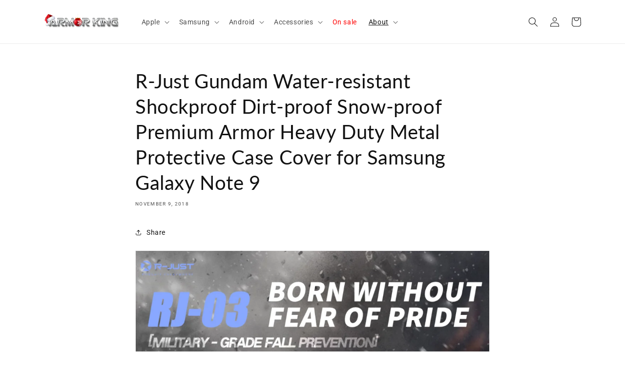

--- FILE ---
content_type: text/html; charset=utf-8
request_url: https://www.armorkingcase.com/blogs/news/r-just-gundam-water-resistant-shockproof-dirt-proof-snow-proof-premium-armor-heavy-duty-metal-protective-case-cover-for-samsung-galaxy-note-9
body_size: 46019
content:
<!doctype html>
<html class="no-js" lang="en">
  <head>
    <meta charset="utf-8">
    <meta http-equiv="X-UA-Compatible" content="IE=edge">
    <meta name="viewport" content="width=device-width,initial-scale=1">
    <meta name="theme-color" content="">
    <link rel="canonical" href="https://www.armorkingcase.com/blogs/news/r-just-gundam-water-resistant-shockproof-dirt-proof-snow-proof-premium-armor-heavy-duty-metal-protective-case-cover-for-samsung-galaxy-note-9"><link rel="icon" type="image/png" href="//www.armorkingcase.com/cdn/shop/files/Favicon_9be7a734-12f3-43a5-a3f2-379c37fe5183.png?crop=center&height=32&v=1686220371&width=32"><link rel="preconnect" href="https://fonts.shopifycdn.com" crossorigin><title>
      R-Just Gundam Water-resistant Shockproof Dirt-proof Snow-proof Premium
 &ndash; Armor King Case</title>

    
      <meta name="description" content="Water-resistant for daily use; Dirt-proof: totally sealed from dirt and dust; Snow-proof: completely closed to snow and ice; Drop-proof: Survives drops from up to 6.6 feet (2 meters). Slim &amp;amp; Lightweight: combination with aerospace aluminum metal alloy + TPU.  Touch ID function User can touch the actual touchscreen ">
    

    

<meta property="og:site_name" content="Armor King Case">
<meta property="og:url" content="https://www.armorkingcase.com/blogs/news/r-just-gundam-water-resistant-shockproof-dirt-proof-snow-proof-premium-armor-heavy-duty-metal-protective-case-cover-for-samsung-galaxy-note-9">
<meta property="og:title" content="R-Just Gundam Water-resistant Shockproof Dirt-proof Snow-proof Premium">
<meta property="og:type" content="article">
<meta property="og:description" content="Water-resistant for daily use; Dirt-proof: totally sealed from dirt and dust; Snow-proof: completely closed to snow and ice; Drop-proof: Survives drops from up to 6.6 feet (2 meters). Slim &amp;amp; Lightweight: combination with aerospace aluminum metal alloy + TPU.  Touch ID function User can touch the actual touchscreen "><meta property="og:image" content="http://www.armorkingcase.com/cdn/shop/files/logo-amend.png?height=628&pad_color=ffffff&v=1688667302&width=1200">
  <meta property="og:image:secure_url" content="https://www.armorkingcase.com/cdn/shop/files/logo-amend.png?height=628&pad_color=ffffff&v=1688667302&width=1200">
  <meta property="og:image:width" content="1200">
  <meta property="og:image:height" content="628"><meta name="twitter:site" content="@armorkingcase"><meta name="twitter:card" content="summary_large_image">
<meta name="twitter:title" content="R-Just Gundam Water-resistant Shockproof Dirt-proof Snow-proof Premium">
<meta name="twitter:description" content="Water-resistant for daily use; Dirt-proof: totally sealed from dirt and dust; Snow-proof: completely closed to snow and ice; Drop-proof: Survives drops from up to 6.6 feet (2 meters). Slim &amp;amp; Lightweight: combination with aerospace aluminum metal alloy + TPU.  Touch ID function User can touch the actual touchscreen ">


    <script src="//www.armorkingcase.com/cdn/shop/t/41/assets/constants.js?v=58251544750838685771691030924" defer="defer"></script>
    <script src="//www.armorkingcase.com/cdn/shop/t/41/assets/pubsub.js?v=158357773527763999511691030924" defer="defer"></script>
    <script src="//www.armorkingcase.com/cdn/shop/t/41/assets/global.js?v=139248116715221171191691030924" defer="defer"></script><script src="//www.armorkingcase.com/cdn/shop/t/41/assets/animations.js?v=114255849464433187621691030924" defer="defer"></script><script>window.performance && window.performance.mark && window.performance.mark('shopify.content_for_header.start');</script><meta name="google-site-verification" content="xd0JTfNbmgNq2JvMBlD4okQZgwzTzSprb1-xZn9UVUg">
<meta id="shopify-digital-wallet" name="shopify-digital-wallet" content="/14875574/digital_wallets/dialog">
<meta name="shopify-checkout-api-token" content="3c064c7d91a1a7322bb1d395de969242">
<meta id="in-context-paypal-metadata" data-shop-id="14875574" data-venmo-supported="false" data-environment="production" data-locale="en_US" data-paypal-v4="true" data-currency="USD">
<link rel="alternate" type="application/atom+xml" title="Feed" href="/blogs/news.atom" />
<script async="async" src="/checkouts/internal/preloads.js?locale=en-US"></script>
<script id="shopify-features" type="application/json">{"accessToken":"3c064c7d91a1a7322bb1d395de969242","betas":["rich-media-storefront-analytics"],"domain":"www.armorkingcase.com","predictiveSearch":true,"shopId":14875574,"locale":"en"}</script>
<script>var Shopify = Shopify || {};
Shopify.shop = "armorkingcase.myshopify.com";
Shopify.locale = "en";
Shopify.currency = {"active":"USD","rate":"1.0"};
Shopify.country = "US";
Shopify.theme = {"name":"Dawn Slideshow Image Clickable","id":122478133330,"schema_name":"Dawn","schema_version":"10.0.0","theme_store_id":887,"role":"main"};
Shopify.theme.handle = "null";
Shopify.theme.style = {"id":null,"handle":null};
Shopify.cdnHost = "www.armorkingcase.com/cdn";
Shopify.routes = Shopify.routes || {};
Shopify.routes.root = "/";</script>
<script type="module">!function(o){(o.Shopify=o.Shopify||{}).modules=!0}(window);</script>
<script>!function(o){function n(){var o=[];function n(){o.push(Array.prototype.slice.apply(arguments))}return n.q=o,n}var t=o.Shopify=o.Shopify||{};t.loadFeatures=n(),t.autoloadFeatures=n()}(window);</script>
<script id="shop-js-analytics" type="application/json">{"pageType":"article"}</script>
<script defer="defer" async type="module" src="//www.armorkingcase.com/cdn/shopifycloud/shop-js/modules/v2/client.init-shop-cart-sync_BApSsMSl.en.esm.js"></script>
<script defer="defer" async type="module" src="//www.armorkingcase.com/cdn/shopifycloud/shop-js/modules/v2/chunk.common_CBoos6YZ.esm.js"></script>
<script type="module">
  await import("//www.armorkingcase.com/cdn/shopifycloud/shop-js/modules/v2/client.init-shop-cart-sync_BApSsMSl.en.esm.js");
await import("//www.armorkingcase.com/cdn/shopifycloud/shop-js/modules/v2/chunk.common_CBoos6YZ.esm.js");

  window.Shopify.SignInWithShop?.initShopCartSync?.({"fedCMEnabled":true,"windoidEnabled":true});

</script>
<script>(function() {
  var isLoaded = false;
  function asyncLoad() {
    if (isLoaded) return;
    isLoaded = true;
    var urls = ["\/\/d1liekpayvooaz.cloudfront.net\/apps\/customizery\/customizery.js?shop=armorkingcase.myshopify.com","https:\/\/seo.apps.avada.io\/avada-seo-installed.js?shop=armorkingcase.myshopify.com"];
    for (var i = 0; i < urls.length; i++) {
      var s = document.createElement('script');
      s.type = 'text/javascript';
      s.async = true;
      s.src = urls[i];
      var x = document.getElementsByTagName('script')[0];
      x.parentNode.insertBefore(s, x);
    }
  };
  if(window.attachEvent) {
    window.attachEvent('onload', asyncLoad);
  } else {
    window.addEventListener('load', asyncLoad, false);
  }
})();</script>
<script id="__st">var __st={"a":14875574,"offset":-18000,"reqid":"7e220ca2-bd35-4f36-b60f-6c5d30b9b1d2-1768875037","pageurl":"www.armorkingcase.com\/blogs\/news\/r-just-gundam-water-resistant-shockproof-dirt-proof-snow-proof-premium-armor-heavy-duty-metal-protective-case-cover-for-samsung-galaxy-note-9","s":"articles-28463202413","u":"f0b192c042e0","p":"article","rtyp":"article","rid":28463202413};</script>
<script>window.ShopifyPaypalV4VisibilityTracking = true;</script>
<script id="captcha-bootstrap">!function(){'use strict';const t='contact',e='account',n='new_comment',o=[[t,t],['blogs',n],['comments',n],[t,'customer']],c=[[e,'customer_login'],[e,'guest_login'],[e,'recover_customer_password'],[e,'create_customer']],r=t=>t.map((([t,e])=>`form[action*='/${t}']:not([data-nocaptcha='true']) input[name='form_type'][value='${e}']`)).join(','),a=t=>()=>t?[...document.querySelectorAll(t)].map((t=>t.form)):[];function s(){const t=[...o],e=r(t);return a(e)}const i='password',u='form_key',d=['recaptcha-v3-token','g-recaptcha-response','h-captcha-response',i],f=()=>{try{return window.sessionStorage}catch{return}},m='__shopify_v',_=t=>t.elements[u];function p(t,e,n=!1){try{const o=window.sessionStorage,c=JSON.parse(o.getItem(e)),{data:r}=function(t){const{data:e,action:n}=t;return t[m]||n?{data:e,action:n}:{data:t,action:n}}(c);for(const[e,n]of Object.entries(r))t.elements[e]&&(t.elements[e].value=n);n&&o.removeItem(e)}catch(o){console.error('form repopulation failed',{error:o})}}const l='form_type',E='cptcha';function T(t){t.dataset[E]=!0}const w=window,h=w.document,L='Shopify',v='ce_forms',y='captcha';let A=!1;((t,e)=>{const n=(g='f06e6c50-85a8-45c8-87d0-21a2b65856fe',I='https://cdn.shopify.com/shopifycloud/storefront-forms-hcaptcha/ce_storefront_forms_captcha_hcaptcha.v1.5.2.iife.js',D={infoText:'Protected by hCaptcha',privacyText:'Privacy',termsText:'Terms'},(t,e,n)=>{const o=w[L][v],c=o.bindForm;if(c)return c(t,g,e,D).then(n);var r;o.q.push([[t,g,e,D],n]),r=I,A||(h.body.append(Object.assign(h.createElement('script'),{id:'captcha-provider',async:!0,src:r})),A=!0)});var g,I,D;w[L]=w[L]||{},w[L][v]=w[L][v]||{},w[L][v].q=[],w[L][y]=w[L][y]||{},w[L][y].protect=function(t,e){n(t,void 0,e),T(t)},Object.freeze(w[L][y]),function(t,e,n,w,h,L){const[v,y,A,g]=function(t,e,n){const i=e?o:[],u=t?c:[],d=[...i,...u],f=r(d),m=r(i),_=r(d.filter((([t,e])=>n.includes(e))));return[a(f),a(m),a(_),s()]}(w,h,L),I=t=>{const e=t.target;return e instanceof HTMLFormElement?e:e&&e.form},D=t=>v().includes(t);t.addEventListener('submit',(t=>{const e=I(t);if(!e)return;const n=D(e)&&!e.dataset.hcaptchaBound&&!e.dataset.recaptchaBound,o=_(e),c=g().includes(e)&&(!o||!o.value);(n||c)&&t.preventDefault(),c&&!n&&(function(t){try{if(!f())return;!function(t){const e=f();if(!e)return;const n=_(t);if(!n)return;const o=n.value;o&&e.removeItem(o)}(t);const e=Array.from(Array(32),(()=>Math.random().toString(36)[2])).join('');!function(t,e){_(t)||t.append(Object.assign(document.createElement('input'),{type:'hidden',name:u})),t.elements[u].value=e}(t,e),function(t,e){const n=f();if(!n)return;const o=[...t.querySelectorAll(`input[type='${i}']`)].map((({name:t})=>t)),c=[...d,...o],r={};for(const[a,s]of new FormData(t).entries())c.includes(a)||(r[a]=s);n.setItem(e,JSON.stringify({[m]:1,action:t.action,data:r}))}(t,e)}catch(e){console.error('failed to persist form',e)}}(e),e.submit())}));const S=(t,e)=>{t&&!t.dataset[E]&&(n(t,e.some((e=>e===t))),T(t))};for(const o of['focusin','change'])t.addEventListener(o,(t=>{const e=I(t);D(e)&&S(e,y())}));const B=e.get('form_key'),M=e.get(l),P=B&&M;t.addEventListener('DOMContentLoaded',(()=>{const t=y();if(P)for(const e of t)e.elements[l].value===M&&p(e,B);[...new Set([...A(),...v().filter((t=>'true'===t.dataset.shopifyCaptcha))])].forEach((e=>S(e,t)))}))}(h,new URLSearchParams(w.location.search),n,t,e,['guest_login'])})(!1,!0)}();</script>
<script integrity="sha256-4kQ18oKyAcykRKYeNunJcIwy7WH5gtpwJnB7kiuLZ1E=" data-source-attribution="shopify.loadfeatures" defer="defer" src="//www.armorkingcase.com/cdn/shopifycloud/storefront/assets/storefront/load_feature-a0a9edcb.js" crossorigin="anonymous"></script>
<script data-source-attribution="shopify.dynamic_checkout.dynamic.init">var Shopify=Shopify||{};Shopify.PaymentButton=Shopify.PaymentButton||{isStorefrontPortableWallets:!0,init:function(){window.Shopify.PaymentButton.init=function(){};var t=document.createElement("script");t.src="https://www.armorkingcase.com/cdn/shopifycloud/portable-wallets/latest/portable-wallets.en.js",t.type="module",document.head.appendChild(t)}};
</script>
<script data-source-attribution="shopify.dynamic_checkout.buyer_consent">
  function portableWalletsHideBuyerConsent(e){var t=document.getElementById("shopify-buyer-consent"),n=document.getElementById("shopify-subscription-policy-button");t&&n&&(t.classList.add("hidden"),t.setAttribute("aria-hidden","true"),n.removeEventListener("click",e))}function portableWalletsShowBuyerConsent(e){var t=document.getElementById("shopify-buyer-consent"),n=document.getElementById("shopify-subscription-policy-button");t&&n&&(t.classList.remove("hidden"),t.removeAttribute("aria-hidden"),n.addEventListener("click",e))}window.Shopify?.PaymentButton&&(window.Shopify.PaymentButton.hideBuyerConsent=portableWalletsHideBuyerConsent,window.Shopify.PaymentButton.showBuyerConsent=portableWalletsShowBuyerConsent);
</script>
<script data-source-attribution="shopify.dynamic_checkout.cart.bootstrap">document.addEventListener("DOMContentLoaded",(function(){function t(){return document.querySelector("shopify-accelerated-checkout-cart, shopify-accelerated-checkout")}if(t())Shopify.PaymentButton.init();else{new MutationObserver((function(e,n){t()&&(Shopify.PaymentButton.init(),n.disconnect())})).observe(document.body,{childList:!0,subtree:!0})}}));
</script>
<link id="shopify-accelerated-checkout-styles" rel="stylesheet" media="screen" href="https://www.armorkingcase.com/cdn/shopifycloud/portable-wallets/latest/accelerated-checkout-backwards-compat.css" crossorigin="anonymous">
<style id="shopify-accelerated-checkout-cart">
        #shopify-buyer-consent {
  margin-top: 1em;
  display: inline-block;
  width: 100%;
}

#shopify-buyer-consent.hidden {
  display: none;
}

#shopify-subscription-policy-button {
  background: none;
  border: none;
  padding: 0;
  text-decoration: underline;
  font-size: inherit;
  cursor: pointer;
}

#shopify-subscription-policy-button::before {
  box-shadow: none;
}

      </style>
<script id="sections-script" data-sections="header" defer="defer" src="//www.armorkingcase.com/cdn/shop/t/41/compiled_assets/scripts.js?10789"></script>
<script>window.performance && window.performance.mark && window.performance.mark('shopify.content_for_header.end');</script>


    <style data-shopify>
      @font-face {
  font-family: Roboto;
  font-weight: 400;
  font-style: normal;
  font-display: swap;
  src: url("//www.armorkingcase.com/cdn/fonts/roboto/roboto_n4.2019d890f07b1852f56ce63ba45b2db45d852cba.woff2") format("woff2"),
       url("//www.armorkingcase.com/cdn/fonts/roboto/roboto_n4.238690e0007583582327135619c5f7971652fa9d.woff") format("woff");
}

      @font-face {
  font-family: Roboto;
  font-weight: 700;
  font-style: normal;
  font-display: swap;
  src: url("//www.armorkingcase.com/cdn/fonts/roboto/roboto_n7.f38007a10afbbde8976c4056bfe890710d51dec2.woff2") format("woff2"),
       url("//www.armorkingcase.com/cdn/fonts/roboto/roboto_n7.94bfdd3e80c7be00e128703d245c207769d763f9.woff") format("woff");
}

      @font-face {
  font-family: Roboto;
  font-weight: 400;
  font-style: italic;
  font-display: swap;
  src: url("//www.armorkingcase.com/cdn/fonts/roboto/roboto_i4.57ce898ccda22ee84f49e6b57ae302250655e2d4.woff2") format("woff2"),
       url("//www.armorkingcase.com/cdn/fonts/roboto/roboto_i4.b21f3bd061cbcb83b824ae8c7671a82587b264bf.woff") format("woff");
}

      @font-face {
  font-family: Roboto;
  font-weight: 700;
  font-style: italic;
  font-display: swap;
  src: url("//www.armorkingcase.com/cdn/fonts/roboto/roboto_i7.7ccaf9410746f2c53340607c42c43f90a9005937.woff2") format("woff2"),
       url("//www.armorkingcase.com/cdn/fonts/roboto/roboto_i7.49ec21cdd7148292bffea74c62c0df6e93551516.woff") format("woff");
}

      @font-face {
  font-family: Lato;
  font-weight: 400;
  font-style: normal;
  font-display: swap;
  src: url("//www.armorkingcase.com/cdn/fonts/lato/lato_n4.c3b93d431f0091c8be23185e15c9d1fee1e971c5.woff2") format("woff2"),
       url("//www.armorkingcase.com/cdn/fonts/lato/lato_n4.d5c00c781efb195594fd2fd4ad04f7882949e327.woff") format("woff");
}


      
        :root,
        .color-background-1 {
          --color-background: 255,255,255;
        
          --gradient-background: #ffffff;
        
        --color-foreground: 18,18,18;
        --color-shadow: 18,18,18;
        --color-button: 18,18,18;
        --color-button-text: 255,255,255;
        --color-secondary-button: 255,255,255;
        --color-secondary-button-text: 18,18,18;
        --color-link: 18,18,18;
        --color-badge-foreground: 18,18,18;
        --color-badge-background: 255,255,255;
        --color-badge-border: 18,18,18;
        --payment-terms-background-color: rgb(255 255 255);
      }
      
        
        .color-background-2 {
          --color-background: 243,243,243;
        
          --gradient-background: #f3f3f3;
        
        --color-foreground: 18,18,18;
        --color-shadow: 18,18,18;
        --color-button: 18,18,18;
        --color-button-text: 243,243,243;
        --color-secondary-button: 243,243,243;
        --color-secondary-button-text: 18,18,18;
        --color-link: 18,18,18;
        --color-badge-foreground: 18,18,18;
        --color-badge-background: 243,243,243;
        --color-badge-border: 18,18,18;
        --payment-terms-background-color: rgb(243 243 243);
      }
      
        
        .color-inverse {
          --color-background: 36,40,51;
        
          --gradient-background: #242833;
        
        --color-foreground: 255,255,255;
        --color-shadow: 18,18,18;
        --color-button: 255,255,255;
        --color-button-text: 0,0,0;
        --color-secondary-button: 36,40,51;
        --color-secondary-button-text: 255,255,255;
        --color-link: 255,255,255;
        --color-badge-foreground: 255,255,255;
        --color-badge-background: 36,40,51;
        --color-badge-border: 255,255,255;
        --payment-terms-background-color: rgb(36 40 51);
      }
      
        
        .color-accent-1 {
          --color-background: 18,18,18;
        
          --gradient-background: #121212;
        
        --color-foreground: 255,255,255;
        --color-shadow: 18,18,18;
        --color-button: 255,255,255;
        --color-button-text: 18,18,18;
        --color-secondary-button: 18,18,18;
        --color-secondary-button-text: 255,255,255;
        --color-link: 255,255,255;
        --color-badge-foreground: 255,255,255;
        --color-badge-background: 18,18,18;
        --color-badge-border: 255,255,255;
        --payment-terms-background-color: rgb(18 18 18);
      }
      
        
        .color-accent-2 {
          --color-background: 51,79,180;
        
          --gradient-background: #334fb4;
        
        --color-foreground: 255,255,255;
        --color-shadow: 18,18,18;
        --color-button: 255,255,255;
        --color-button-text: 51,79,180;
        --color-secondary-button: 51,79,180;
        --color-secondary-button-text: 249,206,92;
        --color-link: 249,206,92;
        --color-badge-foreground: 255,255,255;
        --color-badge-background: 51,79,180;
        --color-badge-border: 255,255,255;
        --payment-terms-background-color: rgb(51 79 180);
      }
      

      body, .color-background-1, .color-background-2, .color-inverse, .color-accent-1, .color-accent-2 {
        color: rgba(var(--color-foreground), 0.75);
        background-color: rgb(var(--color-background));
      }

      :root {
        --font-body-family: Roboto, sans-serif;
        --font-body-style: normal;
        --font-body-weight: 400;
        --font-body-weight-bold: 700;

        --font-heading-family: Lato, sans-serif;
        --font-heading-style: normal;
        --font-heading-weight: 400;

        --font-body-scale: 1.0;
        --font-heading-scale: 1.0;

        --media-padding: px;
        --media-border-opacity: 0.05;
        --media-border-width: 1px;
        --media-radius: 0px;
        --media-shadow-opacity: 0.0;
        --media-shadow-horizontal-offset: 0px;
        --media-shadow-vertical-offset: 0px;
        --media-shadow-blur-radius: 0px;
        --media-shadow-visible: 0;

        --page-width: 120rem;
        --page-width-margin: 0rem;

        --product-card-image-padding: 0.0rem;
        --product-card-corner-radius: 0.0rem;
        --product-card-text-alignment: left;
        --product-card-border-width: 0.0rem;
        --product-card-border-opacity: 0.0;
        --product-card-shadow-opacity: 0.1;
        --product-card-shadow-visible: 1;
        --product-card-shadow-horizontal-offset: 0.0rem;
        --product-card-shadow-vertical-offset: 0.0rem;
        --product-card-shadow-blur-radius: 0.0rem;

        --collection-card-image-padding: 0.0rem;
        --collection-card-corner-radius: 0.0rem;
        --collection-card-text-alignment: left;
        --collection-card-border-width: 0.0rem;
        --collection-card-border-opacity: 0.0;
        --collection-card-shadow-opacity: 0.1;
        --collection-card-shadow-visible: 1;
        --collection-card-shadow-horizontal-offset: 0.0rem;
        --collection-card-shadow-vertical-offset: 0.0rem;
        --collection-card-shadow-blur-radius: 0.0rem;

        --blog-card-image-padding: 0.0rem;
        --blog-card-corner-radius: 0.0rem;
        --blog-card-text-alignment: left;
        --blog-card-border-width: 0.0rem;
        --blog-card-border-opacity: 0.0;
        --blog-card-shadow-opacity: 0.1;
        --blog-card-shadow-visible: 1;
        --blog-card-shadow-horizontal-offset: 0.0rem;
        --blog-card-shadow-vertical-offset: 0.0rem;
        --blog-card-shadow-blur-radius: 0.0rem;

        --badge-corner-radius: 4.0rem;

        --popup-border-width: 1px;
        --popup-border-opacity: 0.1;
        --popup-corner-radius: 0px;
        --popup-shadow-opacity: 0.0;
        --popup-shadow-horizontal-offset: 0px;
        --popup-shadow-vertical-offset: 0px;
        --popup-shadow-blur-radius: 0px;

        --drawer-border-width: 1px;
        --drawer-border-opacity: 0.1;
        --drawer-shadow-opacity: 0.0;
        --drawer-shadow-horizontal-offset: 0px;
        --drawer-shadow-vertical-offset: 0px;
        --drawer-shadow-blur-radius: 0px;

        --spacing-sections-desktop: 0px;
        --spacing-sections-mobile: 0px;

        --grid-desktop-vertical-spacing: 8px;
        --grid-desktop-horizontal-spacing: 8px;
        --grid-mobile-vertical-spacing: 4px;
        --grid-mobile-horizontal-spacing: 4px;

        --text-boxes-border-opacity: 0.0;
        --text-boxes-border-width: 0px;
        --text-boxes-radius: 0px;
        --text-boxes-shadow-opacity: 0.0;
        --text-boxes-shadow-visible: 0;
        --text-boxes-shadow-horizontal-offset: 0px;
        --text-boxes-shadow-vertical-offset: 0px;
        --text-boxes-shadow-blur-radius: 0px;

        --buttons-radius: 0px;
        --buttons-radius-outset: 0px;
        --buttons-border-width: 1px;
        --buttons-border-opacity: 1.0;
        --buttons-shadow-opacity: 0.0;
        --buttons-shadow-visible: 0;
        --buttons-shadow-horizontal-offset: 0px;
        --buttons-shadow-vertical-offset: 0px;
        --buttons-shadow-blur-radius: 0px;
        --buttons-border-offset: 0px;

        --inputs-radius: 0px;
        --inputs-border-width: 1px;
        --inputs-border-opacity: 0.55;
        --inputs-shadow-opacity: 0.0;
        --inputs-shadow-horizontal-offset: 0px;
        --inputs-margin-offset: 0px;
        --inputs-shadow-vertical-offset: 0px;
        --inputs-shadow-blur-radius: 0px;
        --inputs-radius-outset: 0px;

        --variant-pills-radius: 40px;
        --variant-pills-border-width: 1px;
        --variant-pills-border-opacity: 0.55;
        --variant-pills-shadow-opacity: 0.0;
        --variant-pills-shadow-horizontal-offset: 0px;
        --variant-pills-shadow-vertical-offset: 0px;
        --variant-pills-shadow-blur-radius: 0px;
      }

      *,
      *::before,
      *::after {
        box-sizing: inherit;
      }

      html {
        box-sizing: border-box;
        font-size: calc(var(--font-body-scale) * 62.5%);
        height: 100%;
      }

      body {
        display: grid;
        grid-template-rows: auto auto 1fr auto;
        grid-template-columns: 100%;
        min-height: 100%;
        margin: 0;
        font-size: 1.5rem;
        letter-spacing: 0.06rem;
        line-height: calc(1 + 0.8 / var(--font-body-scale));
        font-family: var(--font-body-family);
        font-style: var(--font-body-style);
        font-weight: var(--font-body-weight);
      }

      @media screen and (min-width: 750px) {
        body {
          font-size: 1.6rem;
        }
      }
    </style>

    <link href="//www.armorkingcase.com/cdn/shop/t/41/assets/base.css?v=17656897058283971991694242117" rel="stylesheet" type="text/css" media="all" />
<link rel="preload" as="font" href="//www.armorkingcase.com/cdn/fonts/roboto/roboto_n4.2019d890f07b1852f56ce63ba45b2db45d852cba.woff2" type="font/woff2" crossorigin><link rel="preload" as="font" href="//www.armorkingcase.com/cdn/fonts/lato/lato_n4.c3b93d431f0091c8be23185e15c9d1fee1e971c5.woff2" type="font/woff2" crossorigin><link
        rel="stylesheet"
        href="//www.armorkingcase.com/cdn/shop/t/41/assets/component-predictive-search.css?v=118923337488134913561691030924"
        media="print"
        onload="this.media='all'"
      ><script>
      document.documentElement.className = document.documentElement.className.replace('no-js', 'js');
      if (Shopify.designMode) {
        document.documentElement.classList.add('shopify-design-mode');
      }
    </script>
  <style type='text/css'>
  .baCountry{width:30px;height:20px;display:inline-block;vertical-align:middle;margin-right:6px;background-size:30px!important;border-radius:4px;background-repeat:no-repeat}
  .baCountry-traditional .baCountry{background-image:url(https://cdn.shopify.com/s/files/1/0194/1736/6592/t/1/assets/ba-flags.png?=14261939516959647149);height:19px!important}
  .baCountry-modern .baCountry{background-image:url(https://cdn.shopify.com/s/files/1/0194/1736/6592/t/1/assets/ba-flags.png?=14261939516959647149)}
  .baCountry-NO-FLAG{background-position:0 0}.baCountry-AD{background-position:0 -20px}.baCountry-AED{background-position:0 -40px}.baCountry-AFN{background-position:0 -60px}.baCountry-AG{background-position:0 -80px}.baCountry-AI{background-position:0 -100px}.baCountry-ALL{background-position:0 -120px}.baCountry-AMD{background-position:0 -140px}.baCountry-AOA{background-position:0 -160px}.baCountry-ARS{background-position:0 -180px}.baCountry-AS{background-position:0 -200px}.baCountry-AT{background-position:0 -220px}.baCountry-AUD{background-position:0 -240px}.baCountry-AWG{background-position:0 -260px}.baCountry-AZN{background-position:0 -280px}.baCountry-BAM{background-position:0 -300px}.baCountry-BBD{background-position:0 -320px}.baCountry-BDT{background-position:0 -340px}.baCountry-BE{background-position:0 -360px}.baCountry-BF{background-position:0 -380px}.baCountry-BGN{background-position:0 -400px}.baCountry-BHD{background-position:0 -420px}.baCountry-BIF{background-position:0 -440px}.baCountry-BJ{background-position:0 -460px}.baCountry-BMD{background-position:0 -480px}.baCountry-BND{background-position:0 -500px}.baCountry-BOB{background-position:0 -520px}.baCountry-BRL{background-position:0 -540px}.baCountry-BSD{background-position:0 -560px}.baCountry-BTN{background-position:0 -580px}.baCountry-BWP{background-position:0 -600px}.baCountry-BYN{background-position:0 -620px}.baCountry-BZD{background-position:0 -640px}.baCountry-CAD{background-position:0 -660px}.baCountry-CC{background-position:0 -680px}.baCountry-CDF{background-position:0 -700px}.baCountry-CG{background-position:0 -720px}.baCountry-CHF{background-position:0 -740px}.baCountry-CI{background-position:0 -760px}.baCountry-CK{background-position:0 -780px}.baCountry-CLP{background-position:0 -800px}.baCountry-CM{background-position:0 -820px}.baCountry-CNY{background-position:0 -840px}.baCountry-COP{background-position:0 -860px}.baCountry-CRC{background-position:0 -880px}.baCountry-CU{background-position:0 -900px}.baCountry-CX{background-position:0 -920px}.baCountry-CY{background-position:0 -940px}.baCountry-CZK{background-position:0 -960px}.baCountry-DE{background-position:0 -980px}.baCountry-DJF{background-position:0 -1000px}.baCountry-DKK{background-position:0 -1020px}.baCountry-DM{background-position:0 -1040px}.baCountry-DOP{background-position:0 -1060px}.baCountry-DZD{background-position:0 -1080px}.baCountry-EC{background-position:0 -1100px}.baCountry-EE{background-position:0 -1120px}.baCountry-EGP{background-position:0 -1140px}.baCountry-ER{background-position:0 -1160px}.baCountry-ES{background-position:0 -1180px}.baCountry-ETB{background-position:0 -1200px}.baCountry-EUR{background-position:0 -1220px}.baCountry-FI{background-position:0 -1240px}.baCountry-FJD{background-position:0 -1260px}.baCountry-FKP{background-position:0 -1280px}.baCountry-FO{background-position:0 -1300px}.baCountry-FR{background-position:0 -1320px}.baCountry-GA{background-position:0 -1340px}.baCountry-GBP{background-position:0 -1360px}.baCountry-GD{background-position:0 -1380px}.baCountry-GEL{background-position:0 -1400px}.baCountry-GHS{background-position:0 -1420px}.baCountry-GIP{background-position:0 -1440px}.baCountry-GL{background-position:0 -1460px}.baCountry-GMD{background-position:0 -1480px}.baCountry-GNF{background-position:0 -1500px}.baCountry-GQ{background-position:0 -1520px}.baCountry-GR{background-position:0 -1540px}.baCountry-GTQ{background-position:0 -1560px}.baCountry-GU{background-position:0 -1580px}.baCountry-GW{background-position:0 -1600px}.baCountry-HKD{background-position:0 -1620px}.baCountry-HNL{background-position:0 -1640px}.baCountry-HRK{background-position:0 -1660px}.baCountry-HTG{background-position:0 -1680px}.baCountry-HUF{background-position:0 -1700px}.baCountry-IDR{background-position:0 -1720px}.baCountry-IE{background-position:0 -1740px}.baCountry-ILS{background-position:0 -1760px}.baCountry-INR{background-position:0 -1780px}.baCountry-IO{background-position:0 -1800px}.baCountry-IQD{background-position:0 -1820px}.baCountry-IRR{background-position:0 -1840px}.baCountry-ISK{background-position:0 -1860px}.baCountry-IT{background-position:0 -1880px}.baCountry-JMD{background-position:0 -1900px}.baCountry-JOD{background-position:0 -1920px}.baCountry-JPY{background-position:0 -1940px}.baCountry-KES{background-position:0 -1960px}.baCountry-KGS{background-position:0 -1980px}.baCountry-KHR{background-position:0 -2000px}.baCountry-KI{background-position:0 -2020px}.baCountry-KMF{background-position:0 -2040px}.baCountry-KN{background-position:0 -2060px}.baCountry-KP{background-position:0 -2080px}.baCountry-KRW{background-position:0 -2100px}.baCountry-KWD{background-position:0 -2120px}.baCountry-KYD{background-position:0 -2140px}.baCountry-KZT{background-position:0 -2160px}.baCountry-LBP{background-position:0 -2180px}.baCountry-LI{background-position:0 -2200px}.baCountry-LKR{background-position:0 -2220px}.baCountry-LRD{background-position:0 -2240px}.baCountry-LSL{background-position:0 -2260px}.baCountry-LT{background-position:0 -2280px}.baCountry-LU{background-position:0 -2300px}.baCountry-LV{background-position:0 -2320px}.baCountry-LYD{background-position:0 -2340px}.baCountry-MAD{background-position:0 -2360px}.baCountry-MC{background-position:0 -2380px}.baCountry-MDL{background-position:0 -2400px}.baCountry-ME{background-position:0 -2420px}.baCountry-MGA{background-position:0 -2440px}.baCountry-MKD{background-position:0 -2460px}.baCountry-ML{background-position:0 -2480px}.baCountry-MMK{background-position:0 -2500px}.baCountry-MN{background-position:0 -2520px}.baCountry-MOP{background-position:0 -2540px}.baCountry-MQ{background-position:0 -2560px}.baCountry-MR{background-position:0 -2580px}.baCountry-MS{background-position:0 -2600px}.baCountry-MT{background-position:0 -2620px}.baCountry-MUR{background-position:0 -2640px}.baCountry-MVR{background-position:0 -2660px}.baCountry-MWK{background-position:0 -2680px}.baCountry-MXN{background-position:0 -2700px}.baCountry-MYR{background-position:0 -2720px}.baCountry-MZN{background-position:0 -2740px}.baCountry-NAD{background-position:0 -2760px}.baCountry-NE{background-position:0 -2780px}.baCountry-NF{background-position:0 -2800px}.baCountry-NG{background-position:0 -2820px}.baCountry-NIO{background-position:0 -2840px}.baCountry-NL{background-position:0 -2860px}.baCountry-NOK{background-position:0 -2880px}.baCountry-NPR{background-position:0 -2900px}.baCountry-NR{background-position:0 -2920px}.baCountry-NU{background-position:0 -2940px}.baCountry-NZD{background-position:0 -2960px}.baCountry-OMR{background-position:0 -2980px}.baCountry-PAB{background-position:0 -3000px}.baCountry-PEN{background-position:0 -3020px}.baCountry-PGK{background-position:0 -3040px}.baCountry-PHP{background-position:0 -3060px}.baCountry-PKR{background-position:0 -3080px}.baCountry-PLN{background-position:0 -3100px}.baCountry-PR{background-position:0 -3120px}.baCountry-PS{background-position:0 -3140px}.baCountry-PT{background-position:0 -3160px}.baCountry-PW{background-position:0 -3180px}.baCountry-QAR{background-position:0 -3200px}.baCountry-RON{background-position:0 -3220px}.baCountry-RSD{background-position:0 -3240px}.baCountry-RUB{background-position:0 -3260px}.baCountry-RWF{background-position:0 -3280px}.baCountry-SAR{background-position:0 -3300px}.baCountry-SBD{background-position:0 -3320px}.baCountry-SCR{background-position:0 -3340px}.baCountry-SDG{background-position:0 -3360px}.baCountry-SEK{background-position:0 -3380px}.baCountry-SGD{background-position:0 -3400px}.baCountry-SI{background-position:0 -3420px}.baCountry-SK{background-position:0 -3440px}.baCountry-SLL{background-position:0 -3460px}.baCountry-SM{background-position:0 -3480px}.baCountry-SN{background-position:0 -3500px}.baCountry-SO{background-position:0 -3520px}.baCountry-SRD{background-position:0 -3540px}.baCountry-SSP{background-position:0 -3560px}.baCountry-STD{background-position:0 -3580px}.baCountry-SV{background-position:0 -3600px}.baCountry-SYP{background-position:0 -3620px}.baCountry-SZL{background-position:0 -3640px}.baCountry-TC{background-position:0 -3660px}.baCountry-TD{background-position:0 -3680px}.baCountry-TG{background-position:0 -3700px}.baCountry-THB{background-position:0 -3720px}.baCountry-TJS{background-position:0 -3740px}.baCountry-TK{background-position:0 -3760px}.baCountry-TMT{background-position:0 -3780px}.baCountry-TND{background-position:0 -3800px}.baCountry-TOP{background-position:0 -3820px}.baCountry-TRY{background-position:0 -3840px}.baCountry-TTD{background-position:0 -3860px}.baCountry-TWD{background-position:0 -3880px}.baCountry-TZS{background-position:0 -3900px}.baCountry-UAH{background-position:0 -3920px}.baCountry-UGX{background-position:0 -3940px}.baCountry-USD{background-position:0 -3960px}.baCountry-UYU{background-position:0 -3980px}.baCountry-UZS{background-position:0 -4000px}.baCountry-VEF{background-position:0 -4020px}.baCountry-VG{background-position:0 -4040px}.baCountry-VI{background-position:0 -4060px}.baCountry-VND{background-position:0 -4080px}.baCountry-VUV{background-position:0 -4100px}.baCountry-WST{background-position:0 -4120px}.baCountry-XAF{background-position:0 -4140px}.baCountry-XPF{background-position:0 -4160px}.baCountry-YER{background-position:0 -4180px}.baCountry-ZAR{background-position:0 -4200px}.baCountry-ZM{background-position:0 -4220px}.baCountry-ZW{background-position:0 -4240px}
  .bacurr-checkoutNotice{margin: 3px 10px 0 10px;left: 0;right: 0;text-align: center;}
  @media (min-width:750px) {.bacurr-checkoutNotice{position: absolute;}}
</style>

<script>
    window.baCurr = window.baCurr || {};
    window.baCurr.config = {}; window.baCurr.rePeat = function () {};
    Object.assign(window.baCurr.config, {
      "enabled":false,
      "manual_placement":"",
      "night_time":false,
      "round_by_default":false,
      "display_position":"bottom_left",
      "display_position_type":"floating",
      "custom_code":{"css":""},
      "flag_type":"countryandmoney",
      "flag_design":"modern",
      "round_style":"none",
      "round_dec":"0.99",
      "chosen_cur":[{"USD":"US Dollar (USD)"},{"EUR":"Euro (EUR)"},{"GBP":"British Pound (GBP)"},{"CAD":"Canadian Dollar (CAD)"},{"SGD":"Singapore Dollar (SGD)"},{"AUD":"Australian Dollar (AUD)"},{"INR":"Indian Rupee (INR)"},{"JPY":"Japanese Yen (JPY)"},{"RUB":"Russian Ruble (RUB)"}],
      "desktop_visible":true,
      "mob_visible":true,
      "money_mouse_show":false,
      "textColor":"#1e1e1e",
      "flag_theme":"default",
      "selector_hover_hex":"#ffffff",
      "lightning":true,
      "mob_manual_placement":"",
      "mob_placement":"bottom_left",
      "mob_placement_type":"floating",
      "moneyWithCurrencyFormat":false,
      "ui_style":"default",
      "user_curr":"",
      "auto_loc":true,
      "auto_pref":false,
      "selector_bg_hex":"#ffffff",
      "selector_border_type":"boxShadow",
      "cart_alert_bg_hex":"#fbf5f5",
      "cart_alert_note":"All orders are processed in [checkout_currency], using the latest exchange rates.",
      "cart_alert_state":true,
      "cart_alert_font_hex":"#1e1e1e"
    },{
      money_format: "\u003cspan class=money\u003e${{amount}} USD\u003c\/span\u003e",
      money_with_currency_format: "\u003cspan class=money\u003e${{amount}} USD\u003c\/span\u003e",
      user_curr: "USD"
    });
    window.baCurr.config.multi_curr = [];
    
    window.baCurr.config.final_currency = "USD" || '';
    window.baCurr.config.multi_curr = "USD".split(',') || '';

    (function(window, document) {"use strict";
      function onload(){
        function insertPopupMessageJs(){
          var head = document.getElementsByTagName('head')[0];
          var script = document.createElement('script');
          script.src = ('https:' == document.location.protocol ? 'https://' : 'http://') + 'currency.boosterapps.com/preview_curr.js';
          script.type = 'text/javascript';
          head.appendChild(script);
        }

        if(document.location.search.indexOf("preview_cur=1") > -1){
          setTimeout(function(){
            window.currency_preview_result = document.getElementById("baCurrSelector").length > 0 ? 'success' : 'error';
            insertPopupMessageJs();
          }, 1000);
        }
      }

      var head = document.getElementsByTagName('head')[0];
      var script = document.createElement('script');
      script.src = ('https:' == document.location.protocol ? 'https://' : 'http://') + "";
      script.type = 'text/javascript';
      script.onload = script.onreadystatechange = function() {
      if (script.readyState) {
        if (script.readyState === 'complete' || script.readyState === 'loaded') {
          script.onreadystatechange = null;
            onload();
          }
        }
        else {
          onload();
        }
      };
      head.appendChild(script);

    }(window, document));
</script>

<link href="https://monorail-edge.shopifysvc.com" rel="dns-prefetch">
<script>(function(){if ("sendBeacon" in navigator && "performance" in window) {try {var session_token_from_headers = performance.getEntriesByType('navigation')[0].serverTiming.find(x => x.name == '_s').description;} catch {var session_token_from_headers = undefined;}var session_cookie_matches = document.cookie.match(/_shopify_s=([^;]*)/);var session_token_from_cookie = session_cookie_matches && session_cookie_matches.length === 2 ? session_cookie_matches[1] : "";var session_token = session_token_from_headers || session_token_from_cookie || "";function handle_abandonment_event(e) {var entries = performance.getEntries().filter(function(entry) {return /monorail-edge.shopifysvc.com/.test(entry.name);});if (!window.abandonment_tracked && entries.length === 0) {window.abandonment_tracked = true;var currentMs = Date.now();var navigation_start = performance.timing.navigationStart;var payload = {shop_id: 14875574,url: window.location.href,navigation_start,duration: currentMs - navigation_start,session_token,page_type: "article"};window.navigator.sendBeacon("https://monorail-edge.shopifysvc.com/v1/produce", JSON.stringify({schema_id: "online_store_buyer_site_abandonment/1.1",payload: payload,metadata: {event_created_at_ms: currentMs,event_sent_at_ms: currentMs}}));}}window.addEventListener('pagehide', handle_abandonment_event);}}());</script>
<script id="web-pixels-manager-setup">(function e(e,d,r,n,o){if(void 0===o&&(o={}),!Boolean(null===(a=null===(i=window.Shopify)||void 0===i?void 0:i.analytics)||void 0===a?void 0:a.replayQueue)){var i,a;window.Shopify=window.Shopify||{};var t=window.Shopify;t.analytics=t.analytics||{};var s=t.analytics;s.replayQueue=[],s.publish=function(e,d,r){return s.replayQueue.push([e,d,r]),!0};try{self.performance.mark("wpm:start")}catch(e){}var l=function(){var e={modern:/Edge?\/(1{2}[4-9]|1[2-9]\d|[2-9]\d{2}|\d{4,})\.\d+(\.\d+|)|Firefox\/(1{2}[4-9]|1[2-9]\d|[2-9]\d{2}|\d{4,})\.\d+(\.\d+|)|Chrom(ium|e)\/(9{2}|\d{3,})\.\d+(\.\d+|)|(Maci|X1{2}).+ Version\/(15\.\d+|(1[6-9]|[2-9]\d|\d{3,})\.\d+)([,.]\d+|)( \(\w+\)|)( Mobile\/\w+|) Safari\/|Chrome.+OPR\/(9{2}|\d{3,})\.\d+\.\d+|(CPU[ +]OS|iPhone[ +]OS|CPU[ +]iPhone|CPU IPhone OS|CPU iPad OS)[ +]+(15[._]\d+|(1[6-9]|[2-9]\d|\d{3,})[._]\d+)([._]\d+|)|Android:?[ /-](13[3-9]|1[4-9]\d|[2-9]\d{2}|\d{4,})(\.\d+|)(\.\d+|)|Android.+Firefox\/(13[5-9]|1[4-9]\d|[2-9]\d{2}|\d{4,})\.\d+(\.\d+|)|Android.+Chrom(ium|e)\/(13[3-9]|1[4-9]\d|[2-9]\d{2}|\d{4,})\.\d+(\.\d+|)|SamsungBrowser\/([2-9]\d|\d{3,})\.\d+/,legacy:/Edge?\/(1[6-9]|[2-9]\d|\d{3,})\.\d+(\.\d+|)|Firefox\/(5[4-9]|[6-9]\d|\d{3,})\.\d+(\.\d+|)|Chrom(ium|e)\/(5[1-9]|[6-9]\d|\d{3,})\.\d+(\.\d+|)([\d.]+$|.*Safari\/(?![\d.]+ Edge\/[\d.]+$))|(Maci|X1{2}).+ Version\/(10\.\d+|(1[1-9]|[2-9]\d|\d{3,})\.\d+)([,.]\d+|)( \(\w+\)|)( Mobile\/\w+|) Safari\/|Chrome.+OPR\/(3[89]|[4-9]\d|\d{3,})\.\d+\.\d+|(CPU[ +]OS|iPhone[ +]OS|CPU[ +]iPhone|CPU IPhone OS|CPU iPad OS)[ +]+(10[._]\d+|(1[1-9]|[2-9]\d|\d{3,})[._]\d+)([._]\d+|)|Android:?[ /-](13[3-9]|1[4-9]\d|[2-9]\d{2}|\d{4,})(\.\d+|)(\.\d+|)|Mobile Safari.+OPR\/([89]\d|\d{3,})\.\d+\.\d+|Android.+Firefox\/(13[5-9]|1[4-9]\d|[2-9]\d{2}|\d{4,})\.\d+(\.\d+|)|Android.+Chrom(ium|e)\/(13[3-9]|1[4-9]\d|[2-9]\d{2}|\d{4,})\.\d+(\.\d+|)|Android.+(UC? ?Browser|UCWEB|U3)[ /]?(15\.([5-9]|\d{2,})|(1[6-9]|[2-9]\d|\d{3,})\.\d+)\.\d+|SamsungBrowser\/(5\.\d+|([6-9]|\d{2,})\.\d+)|Android.+MQ{2}Browser\/(14(\.(9|\d{2,})|)|(1[5-9]|[2-9]\d|\d{3,})(\.\d+|))(\.\d+|)|K[Aa][Ii]OS\/(3\.\d+|([4-9]|\d{2,})\.\d+)(\.\d+|)/},d=e.modern,r=e.legacy,n=navigator.userAgent;return n.match(d)?"modern":n.match(r)?"legacy":"unknown"}(),u="modern"===l?"modern":"legacy",c=(null!=n?n:{modern:"",legacy:""})[u],f=function(e){return[e.baseUrl,"/wpm","/b",e.hashVersion,"modern"===e.buildTarget?"m":"l",".js"].join("")}({baseUrl:d,hashVersion:r,buildTarget:u}),m=function(e){var d=e.version,r=e.bundleTarget,n=e.surface,o=e.pageUrl,i=e.monorailEndpoint;return{emit:function(e){var a=e.status,t=e.errorMsg,s=(new Date).getTime(),l=JSON.stringify({metadata:{event_sent_at_ms:s},events:[{schema_id:"web_pixels_manager_load/3.1",payload:{version:d,bundle_target:r,page_url:o,status:a,surface:n,error_msg:t},metadata:{event_created_at_ms:s}}]});if(!i)return console&&console.warn&&console.warn("[Web Pixels Manager] No Monorail endpoint provided, skipping logging."),!1;try{return self.navigator.sendBeacon.bind(self.navigator)(i,l)}catch(e){}var u=new XMLHttpRequest;try{return u.open("POST",i,!0),u.setRequestHeader("Content-Type","text/plain"),u.send(l),!0}catch(e){return console&&console.warn&&console.warn("[Web Pixels Manager] Got an unhandled error while logging to Monorail."),!1}}}}({version:r,bundleTarget:l,surface:e.surface,pageUrl:self.location.href,monorailEndpoint:e.monorailEndpoint});try{o.browserTarget=l,function(e){var d=e.src,r=e.async,n=void 0===r||r,o=e.onload,i=e.onerror,a=e.sri,t=e.scriptDataAttributes,s=void 0===t?{}:t,l=document.createElement("script"),u=document.querySelector("head"),c=document.querySelector("body");if(l.async=n,l.src=d,a&&(l.integrity=a,l.crossOrigin="anonymous"),s)for(var f in s)if(Object.prototype.hasOwnProperty.call(s,f))try{l.dataset[f]=s[f]}catch(e){}if(o&&l.addEventListener("load",o),i&&l.addEventListener("error",i),u)u.appendChild(l);else{if(!c)throw new Error("Did not find a head or body element to append the script");c.appendChild(l)}}({src:f,async:!0,onload:function(){if(!function(){var e,d;return Boolean(null===(d=null===(e=window.Shopify)||void 0===e?void 0:e.analytics)||void 0===d?void 0:d.initialized)}()){var d=window.webPixelsManager.init(e)||void 0;if(d){var r=window.Shopify.analytics;r.replayQueue.forEach((function(e){var r=e[0],n=e[1],o=e[2];d.publishCustomEvent(r,n,o)})),r.replayQueue=[],r.publish=d.publishCustomEvent,r.visitor=d.visitor,r.initialized=!0}}},onerror:function(){return m.emit({status:"failed",errorMsg:"".concat(f," has failed to load")})},sri:function(e){var d=/^sha384-[A-Za-z0-9+/=]+$/;return"string"==typeof e&&d.test(e)}(c)?c:"",scriptDataAttributes:o}),m.emit({status:"loading"})}catch(e){m.emit({status:"failed",errorMsg:(null==e?void 0:e.message)||"Unknown error"})}}})({shopId: 14875574,storefrontBaseUrl: "https://www.armorkingcase.com",extensionsBaseUrl: "https://extensions.shopifycdn.com/cdn/shopifycloud/web-pixels-manager",monorailEndpoint: "https://monorail-edge.shopifysvc.com/unstable/produce_batch",surface: "storefront-renderer",enabledBetaFlags: ["2dca8a86"],webPixelsConfigList: [{"id":"298319954","configuration":"{\"config\":\"{\\\"pixel_id\\\":\\\"G-9GFL2CSRG7\\\",\\\"target_country\\\":\\\"US\\\",\\\"gtag_events\\\":[{\\\"type\\\":\\\"begin_checkout\\\",\\\"action_label\\\":\\\"G-9GFL2CSRG7\\\"},{\\\"type\\\":\\\"search\\\",\\\"action_label\\\":\\\"G-9GFL2CSRG7\\\"},{\\\"type\\\":\\\"view_item\\\",\\\"action_label\\\":[\\\"G-9GFL2CSRG7\\\",\\\"MC-PSKSLF2VLW\\\"]},{\\\"type\\\":\\\"purchase\\\",\\\"action_label\\\":[\\\"G-9GFL2CSRG7\\\",\\\"MC-PSKSLF2VLW\\\"]},{\\\"type\\\":\\\"page_view\\\",\\\"action_label\\\":[\\\"G-9GFL2CSRG7\\\",\\\"MC-PSKSLF2VLW\\\"]},{\\\"type\\\":\\\"add_payment_info\\\",\\\"action_label\\\":\\\"G-9GFL2CSRG7\\\"},{\\\"type\\\":\\\"add_to_cart\\\",\\\"action_label\\\":\\\"G-9GFL2CSRG7\\\"}],\\\"enable_monitoring_mode\\\":false}\"}","eventPayloadVersion":"v1","runtimeContext":"OPEN","scriptVersion":"b2a88bafab3e21179ed38636efcd8a93","type":"APP","apiClientId":1780363,"privacyPurposes":[],"dataSharingAdjustments":{"protectedCustomerApprovalScopes":["read_customer_address","read_customer_email","read_customer_name","read_customer_personal_data","read_customer_phone"]}},{"id":"shopify-app-pixel","configuration":"{}","eventPayloadVersion":"v1","runtimeContext":"STRICT","scriptVersion":"0450","apiClientId":"shopify-pixel","type":"APP","privacyPurposes":["ANALYTICS","MARKETING"]},{"id":"shopify-custom-pixel","eventPayloadVersion":"v1","runtimeContext":"LAX","scriptVersion":"0450","apiClientId":"shopify-pixel","type":"CUSTOM","privacyPurposes":["ANALYTICS","MARKETING"]}],isMerchantRequest: false,initData: {"shop":{"name":"Armor King Case","paymentSettings":{"currencyCode":"USD"},"myshopifyDomain":"armorkingcase.myshopify.com","countryCode":"CN","storefrontUrl":"https:\/\/www.armorkingcase.com"},"customer":null,"cart":null,"checkout":null,"productVariants":[],"purchasingCompany":null},},"https://www.armorkingcase.com/cdn","fcfee988w5aeb613cpc8e4bc33m6693e112",{"modern":"","legacy":""},{"shopId":"14875574","storefrontBaseUrl":"https:\/\/www.armorkingcase.com","extensionBaseUrl":"https:\/\/extensions.shopifycdn.com\/cdn\/shopifycloud\/web-pixels-manager","surface":"storefront-renderer","enabledBetaFlags":"[\"2dca8a86\"]","isMerchantRequest":"false","hashVersion":"fcfee988w5aeb613cpc8e4bc33m6693e112","publish":"custom","events":"[[\"page_viewed\",{}]]"});</script><script>
  window.ShopifyAnalytics = window.ShopifyAnalytics || {};
  window.ShopifyAnalytics.meta = window.ShopifyAnalytics.meta || {};
  window.ShopifyAnalytics.meta.currency = 'USD';
  var meta = {"page":{"pageType":"article","resourceType":"article","resourceId":28463202413,"requestId":"7e220ca2-bd35-4f36-b60f-6c5d30b9b1d2-1768875037"}};
  for (var attr in meta) {
    window.ShopifyAnalytics.meta[attr] = meta[attr];
  }
</script>
<script class="analytics">
  (function () {
    var customDocumentWrite = function(content) {
      var jquery = null;

      if (window.jQuery) {
        jquery = window.jQuery;
      } else if (window.Checkout && window.Checkout.$) {
        jquery = window.Checkout.$;
      }

      if (jquery) {
        jquery('body').append(content);
      }
    };

    var hasLoggedConversion = function(token) {
      if (token) {
        return document.cookie.indexOf('loggedConversion=' + token) !== -1;
      }
      return false;
    }

    var setCookieIfConversion = function(token) {
      if (token) {
        var twoMonthsFromNow = new Date(Date.now());
        twoMonthsFromNow.setMonth(twoMonthsFromNow.getMonth() + 2);

        document.cookie = 'loggedConversion=' + token + '; expires=' + twoMonthsFromNow;
      }
    }

    var trekkie = window.ShopifyAnalytics.lib = window.trekkie = window.trekkie || [];
    if (trekkie.integrations) {
      return;
    }
    trekkie.methods = [
      'identify',
      'page',
      'ready',
      'track',
      'trackForm',
      'trackLink'
    ];
    trekkie.factory = function(method) {
      return function() {
        var args = Array.prototype.slice.call(arguments);
        args.unshift(method);
        trekkie.push(args);
        return trekkie;
      };
    };
    for (var i = 0; i < trekkie.methods.length; i++) {
      var key = trekkie.methods[i];
      trekkie[key] = trekkie.factory(key);
    }
    trekkie.load = function(config) {
      trekkie.config = config || {};
      trekkie.config.initialDocumentCookie = document.cookie;
      var first = document.getElementsByTagName('script')[0];
      var script = document.createElement('script');
      script.type = 'text/javascript';
      script.onerror = function(e) {
        var scriptFallback = document.createElement('script');
        scriptFallback.type = 'text/javascript';
        scriptFallback.onerror = function(error) {
                var Monorail = {
      produce: function produce(monorailDomain, schemaId, payload) {
        var currentMs = new Date().getTime();
        var event = {
          schema_id: schemaId,
          payload: payload,
          metadata: {
            event_created_at_ms: currentMs,
            event_sent_at_ms: currentMs
          }
        };
        return Monorail.sendRequest("https://" + monorailDomain + "/v1/produce", JSON.stringify(event));
      },
      sendRequest: function sendRequest(endpointUrl, payload) {
        // Try the sendBeacon API
        if (window && window.navigator && typeof window.navigator.sendBeacon === 'function' && typeof window.Blob === 'function' && !Monorail.isIos12()) {
          var blobData = new window.Blob([payload], {
            type: 'text/plain'
          });

          if (window.navigator.sendBeacon(endpointUrl, blobData)) {
            return true;
          } // sendBeacon was not successful

        } // XHR beacon

        var xhr = new XMLHttpRequest();

        try {
          xhr.open('POST', endpointUrl);
          xhr.setRequestHeader('Content-Type', 'text/plain');
          xhr.send(payload);
        } catch (e) {
          console.log(e);
        }

        return false;
      },
      isIos12: function isIos12() {
        return window.navigator.userAgent.lastIndexOf('iPhone; CPU iPhone OS 12_') !== -1 || window.navigator.userAgent.lastIndexOf('iPad; CPU OS 12_') !== -1;
      }
    };
    Monorail.produce('monorail-edge.shopifysvc.com',
      'trekkie_storefront_load_errors/1.1',
      {shop_id: 14875574,
      theme_id: 122478133330,
      app_name: "storefront",
      context_url: window.location.href,
      source_url: "//www.armorkingcase.com/cdn/s/trekkie.storefront.cd680fe47e6c39ca5d5df5f0a32d569bc48c0f27.min.js"});

        };
        scriptFallback.async = true;
        scriptFallback.src = '//www.armorkingcase.com/cdn/s/trekkie.storefront.cd680fe47e6c39ca5d5df5f0a32d569bc48c0f27.min.js';
        first.parentNode.insertBefore(scriptFallback, first);
      };
      script.async = true;
      script.src = '//www.armorkingcase.com/cdn/s/trekkie.storefront.cd680fe47e6c39ca5d5df5f0a32d569bc48c0f27.min.js';
      first.parentNode.insertBefore(script, first);
    };
    trekkie.load(
      {"Trekkie":{"appName":"storefront","development":false,"defaultAttributes":{"shopId":14875574,"isMerchantRequest":null,"themeId":122478133330,"themeCityHash":"15787811817551859369","contentLanguage":"en","currency":"USD","eventMetadataId":"1d9061c8-2e2e-4491-a02e-9a67aafe6349"},"isServerSideCookieWritingEnabled":true,"monorailRegion":"shop_domain","enabledBetaFlags":["65f19447"]},"Session Attribution":{},"S2S":{"facebookCapiEnabled":false,"source":"trekkie-storefront-renderer","apiClientId":580111}}
    );

    var loaded = false;
    trekkie.ready(function() {
      if (loaded) return;
      loaded = true;

      window.ShopifyAnalytics.lib = window.trekkie;

      var originalDocumentWrite = document.write;
      document.write = customDocumentWrite;
      try { window.ShopifyAnalytics.merchantGoogleAnalytics.call(this); } catch(error) {};
      document.write = originalDocumentWrite;

      window.ShopifyAnalytics.lib.page(null,{"pageType":"article","resourceType":"article","resourceId":28463202413,"requestId":"7e220ca2-bd35-4f36-b60f-6c5d30b9b1d2-1768875037","shopifyEmitted":true});

      var match = window.location.pathname.match(/checkouts\/(.+)\/(thank_you|post_purchase)/)
      var token = match? match[1]: undefined;
      if (!hasLoggedConversion(token)) {
        setCookieIfConversion(token);
        
      }
    });


        var eventsListenerScript = document.createElement('script');
        eventsListenerScript.async = true;
        eventsListenerScript.src = "//www.armorkingcase.com/cdn/shopifycloud/storefront/assets/shop_events_listener-3da45d37.js";
        document.getElementsByTagName('head')[0].appendChild(eventsListenerScript);

})();</script>
  <script>
  if (!window.ga || (window.ga && typeof window.ga !== 'function')) {
    window.ga = function ga() {
      (window.ga.q = window.ga.q || []).push(arguments);
      if (window.Shopify && window.Shopify.analytics && typeof window.Shopify.analytics.publish === 'function') {
        window.Shopify.analytics.publish("ga_stub_called", {}, {sendTo: "google_osp_migration"});
      }
      console.error("Shopify's Google Analytics stub called with:", Array.from(arguments), "\nSee https://help.shopify.com/manual/promoting-marketing/pixels/pixel-migration#google for more information.");
    };
    if (window.Shopify && window.Shopify.analytics && typeof window.Shopify.analytics.publish === 'function') {
      window.Shopify.analytics.publish("ga_stub_initialized", {}, {sendTo: "google_osp_migration"});
    }
  }
</script>
<script
  defer
  src="https://www.armorkingcase.com/cdn/shopifycloud/perf-kit/shopify-perf-kit-3.0.4.min.js"
  data-application="storefront-renderer"
  data-shop-id="14875574"
  data-render-region="gcp-us-central1"
  data-page-type="article"
  data-theme-instance-id="122478133330"
  data-theme-name="Dawn"
  data-theme-version="10.0.0"
  data-monorail-region="shop_domain"
  data-resource-timing-sampling-rate="10"
  data-shs="true"
  data-shs-beacon="true"
  data-shs-export-with-fetch="true"
  data-shs-logs-sample-rate="1"
  data-shs-beacon-endpoint="https://www.armorkingcase.com/api/collect"
></script>
</head>

  <body class="gradient animate--hover-3d-lift">
    <a class="skip-to-content-link button visually-hidden" href="#MainContent">
      Skip to content
    </a>

<script src="//www.armorkingcase.com/cdn/shop/t/41/assets/cart.js?v=80361240427046189311691030924" defer="defer"></script>

<style>
  .drawer {
    visibility: hidden;
  }
</style>

<cart-drawer class="drawer is-empty">
  <div id="CartDrawer" class="cart-drawer">
    <div id="CartDrawer-Overlay" class="cart-drawer__overlay"></div>
    <div
      class="drawer__inner"
      role="dialog"
      aria-modal="true"
      aria-label="Your cart"
      tabindex="-1"
    ><div class="drawer__inner-empty">
          <div class="cart-drawer__warnings center cart-drawer__warnings--has-collection">
            <div class="cart-drawer__empty-content">
              <h2 class="cart__empty-text">Your cart is empty</h2>
              <button
                class="drawer__close"
                type="button"
                onclick="this.closest('cart-drawer').close()"
                aria-label="Close"
              >
                <svg
  xmlns="http://www.w3.org/2000/svg"
  aria-hidden="true"
  focusable="false"
  class="icon icon-close"
  fill="none"
  viewBox="0 0 18 17"
>
  <path d="M.865 15.978a.5.5 0 00.707.707l7.433-7.431 7.579 7.282a.501.501 0 00.846-.37.5.5 0 00-.153-.351L9.712 8.546l7.417-7.416a.5.5 0 10-.707-.708L8.991 7.853 1.413.573a.5.5 0 10-.693.72l7.563 7.268-7.418 7.417z" fill="currentColor">
</svg>

              </button>
              <a href="/collections/all" class="button">
                Continue shopping
              </a><p class="cart__login-title h3">Have an account?</p>
                <p class="cart__login-paragraph">
                  <a href="/account/login" class="link underlined-link">Log in</a> to check out faster.
                </p></div>
          </div><div class="cart-drawer__collection">
              
<div class="card-wrapper animate-arrow collection-card-wrapper">
  <div
    class="
      card
      card--standard
       card--media
      
      
      
    "
    style="--ratio-percent: 100%;"
  >
    <div
      class="card__inner color-background-2 gradient ratio"
      style="--ratio-percent: 100%;"
    ><div class="card__media">
          <div class="media media--transparent media--hover-effect">
            <img
              srcset="//www.armorkingcase.com/cdn/shop/files/SKU-05-_-_HIFI___5.jpg?v=1692848189&width=165 165w,//www.armorkingcase.com/cdn/shop/files/SKU-05-_-_HIFI___5.jpg?v=1692848189&width=330 330w,//www.armorkingcase.com/cdn/shop/files/SKU-05-_-_HIFI___5.jpg?v=1692848189&width=535 535w,//www.armorkingcase.com/cdn/shop/files/SKU-05-_-_HIFI___5.jpg?v=1692848189&width=750 750w,//www.armorkingcase.com/cdn/shop/files/SKU-05-_-_HIFI___5.jpg?v=1692848189 800w
              "
              src="//www.armorkingcase.com/cdn/shop/files/SKU-05-_-_HIFI___5.jpg?v=1692848189&width=1500"
              sizes="
                (min-width: 1200px) 1100px,
                (min-width: 750px) calc(100vw - 10rem),
                calc(100vw - 3rem)
              "
              alt=""
              height="800"
              width="800"
              loading="lazy"
              class="motion-reduce"
            >
          </div>
        </div><div class="card__content">
          <div class="card__information">
            <h3 class="card__heading">
              <a
                
                  href="/collections/bluetooth-headset"
                
                class="full-unstyled-link"
              >Earphones &amp; Headsets<span class="icon-wrap"><svg
  viewBox="0 0 14 10"
  fill="none"
  aria-hidden="true"
  focusable="false"
  class="icon icon-arrow"
  xmlns="http://www.w3.org/2000/svg"
>
  <path fill-rule="evenodd" clip-rule="evenodd" d="M8.537.808a.5.5 0 01.817-.162l4 4a.5.5 0 010 .708l-4 4a.5.5 0 11-.708-.708L11.793 5.5H1a.5.5 0 010-1h10.793L8.646 1.354a.5.5 0 01-.109-.546z" fill="currentColor">
</svg>
</span>
              </a>
            </h3></div>
        </div></div><div class="card__content">
        <div class="card__information">
          <h3 class="card__heading">
            <a
              
                href="/collections/bluetooth-headset"
              
              class="full-unstyled-link"
            >Earphones &amp; Headsets<span class="icon-wrap"><svg
  viewBox="0 0 14 10"
  fill="none"
  aria-hidden="true"
  focusable="false"
  class="icon icon-arrow"
  xmlns="http://www.w3.org/2000/svg"
>
  <path fill-rule="evenodd" clip-rule="evenodd" d="M8.537.808a.5.5 0 01.817-.162l4 4a.5.5 0 010 .708l-4 4a.5.5 0 11-.708-.708L11.793 5.5H1a.5.5 0 010-1h10.793L8.646 1.354a.5.5 0 01-.109-.546z" fill="currentColor">
</svg>
</span>
            </a>
          </h3></div>
      </div></div>
</div>

            </div></div><div class="drawer__header">
        <h2 class="drawer__heading">Your cart</h2>
        <button
          class="drawer__close"
          type="button"
          onclick="this.closest('cart-drawer').close()"
          aria-label="Close"
        >
          <svg
  xmlns="http://www.w3.org/2000/svg"
  aria-hidden="true"
  focusable="false"
  class="icon icon-close"
  fill="none"
  viewBox="0 0 18 17"
>
  <path d="M.865 15.978a.5.5 0 00.707.707l7.433-7.431 7.579 7.282a.501.501 0 00.846-.37.5.5 0 00-.153-.351L9.712 8.546l7.417-7.416a.5.5 0 10-.707-.708L8.991 7.853 1.413.573a.5.5 0 10-.693.72l7.563 7.268-7.418 7.417z" fill="currentColor">
</svg>

        </button>
      </div>
      <cart-drawer-items
        
          class=" is-empty"
        
      >
        <form
          action="/cart"
          id="CartDrawer-Form"
          class="cart__contents cart-drawer__form"
          method="post"
        >
          <div id="CartDrawer-CartItems" class="drawer__contents js-contents"><p id="CartDrawer-LiveRegionText" class="visually-hidden" role="status"></p>
            <p id="CartDrawer-LineItemStatus" class="visually-hidden" aria-hidden="true" role="status">
              Loading...
            </p>
          </div>
          <div id="CartDrawer-CartErrors" role="alert"></div>
        </form>
      </cart-drawer-items>
      <div class="drawer__footer"><details id="Details-CartDrawer">
            <summary>
              <span class="summary__title">
                Order special instructions
                <svg aria-hidden="true" focusable="false" class="icon icon-caret" viewBox="0 0 10 6">
  <path fill-rule="evenodd" clip-rule="evenodd" d="M9.354.646a.5.5 0 00-.708 0L5 4.293 1.354.646a.5.5 0 00-.708.708l4 4a.5.5 0 00.708 0l4-4a.5.5 0 000-.708z" fill="currentColor">
</svg>

              </span>
            </summary>
            <cart-note class="cart__note field">
              <label class="visually-hidden" for="CartDrawer-Note">Order special instructions</label>
              <textarea
                id="CartDrawer-Note"
                class="text-area text-area--resize-vertical field__input"
                name="note"
                placeholder="Order special instructions"
              ></textarea>
            </cart-note>
          </details><!-- Start blocks -->
        <!-- Subtotals -->

        <div class="cart-drawer__footer" >
          <div class="totals" role="status">
            <h2 class="totals__subtotal">Subtotal</h2>
            <p class="totals__subtotal-value"><span class=money>$0.00 USD</span></p>
          </div>

          <div></div>

          <small class="tax-note caption-large rte">Shipping calculated at checkout
</small>
        </div>

        <!-- CTAs -->

        <div class="cart__ctas" >
          <noscript>
            <button type="submit" class="cart__update-button button button--secondary" form="CartDrawer-Form">
              Update
            </button>
          </noscript>

          <button
            type="submit"
            id="CartDrawer-Checkout"
            class="cart__checkout-button button"
            name="checkout"
            form="CartDrawer-Form"
            
              disabled
            
          >
            Check out
          </button>
        </div>
      </div>
    </div>
  </div>
</cart-drawer>

<script>
  document.addEventListener('DOMContentLoaded', function () {
    function isIE() {
      const ua = window.navigator.userAgent;
      const msie = ua.indexOf('MSIE ');
      const trident = ua.indexOf('Trident/');

      return msie > 0 || trident > 0;
    }

    if (!isIE()) return;
    const cartSubmitInput = document.createElement('input');
    cartSubmitInput.setAttribute('name', 'checkout');
    cartSubmitInput.setAttribute('type', 'hidden');
    document.querySelector('#cart').appendChild(cartSubmitInput);
    document.querySelector('#checkout').addEventListener('click', function (event) {
      document.querySelector('#cart').submit();
    });
  });
</script>
<!-- BEGIN sections: header-group -->
<div id="shopify-section-sections--14574672085074__announcement-bar" class="shopify-section shopify-section-group-header-group announcement-bar-section"><link href="//www.armorkingcase.com/cdn/shop/t/41/assets/component-slideshow.css?v=83743227411799112781691030924" rel="stylesheet" type="text/css" media="all" />
<link href="//www.armorkingcase.com/cdn/shop/t/41/assets/component-slider.css?v=142503135496229589681691030924" rel="stylesheet" type="text/css" media="all" />

<div
  class="utility-bar color-accent-2 gradient"
  
></div>


</div><div id="shopify-section-sections--14574672085074__header" class="shopify-section shopify-section-group-header-group section-header"><link rel="stylesheet" href="//www.armorkingcase.com/cdn/shop/t/41/assets/component-list-menu.css?v=151968516119678728991691030924" media="print" onload="this.media='all'">
<link rel="stylesheet" href="//www.armorkingcase.com/cdn/shop/t/41/assets/component-search.css?v=130382253973794904871691030924" media="print" onload="this.media='all'">
<link rel="stylesheet" href="//www.armorkingcase.com/cdn/shop/t/41/assets/component-menu-drawer.css?v=160161990486659892291691030924" media="print" onload="this.media='all'">
<link rel="stylesheet" href="//www.armorkingcase.com/cdn/shop/t/41/assets/component-cart-notification.css?v=54116361853792938221691030924" media="print" onload="this.media='all'">
<link rel="stylesheet" href="//www.armorkingcase.com/cdn/shop/t/41/assets/component-cart-items.css?v=4628327769354762111691030924" media="print" onload="this.media='all'"><link rel="stylesheet" href="//www.armorkingcase.com/cdn/shop/t/41/assets/component-price.css?v=65402837579211014041691030924" media="print" onload="this.media='all'">
  <link rel="stylesheet" href="//www.armorkingcase.com/cdn/shop/t/41/assets/component-loading-overlay.css?v=43236910203777044501691030924" media="print" onload="this.media='all'"><link href="//www.armorkingcase.com/cdn/shop/t/41/assets/component-localization-form.css?v=14162097032368378391691030924" rel="stylesheet" type="text/css" media="all" />
<link href="//www.armorkingcase.com/cdn/shop/t/41/assets/component-cart-drawer.css?v=2414868725160861721691030924" rel="stylesheet" type="text/css" media="all" />
  <link href="//www.armorkingcase.com/cdn/shop/t/41/assets/component-cart.css?v=153960305647764813511691030924" rel="stylesheet" type="text/css" media="all" />
  <link href="//www.armorkingcase.com/cdn/shop/t/41/assets/component-totals.css?v=86168756436424464851691030924" rel="stylesheet" type="text/css" media="all" />
  <link href="//www.armorkingcase.com/cdn/shop/t/41/assets/component-price.css?v=65402837579211014041691030924" rel="stylesheet" type="text/css" media="all" />
  <link href="//www.armorkingcase.com/cdn/shop/t/41/assets/component-discounts.css?v=152760482443307489271691030924" rel="stylesheet" type="text/css" media="all" />
  <link href="//www.armorkingcase.com/cdn/shop/t/41/assets/component-loading-overlay.css?v=43236910203777044501691030924" rel="stylesheet" type="text/css" media="all" />
<noscript><link href="//www.armorkingcase.com/cdn/shop/t/41/assets/component-list-menu.css?v=151968516119678728991691030924" rel="stylesheet" type="text/css" media="all" /></noscript>
<noscript><link href="//www.armorkingcase.com/cdn/shop/t/41/assets/component-search.css?v=130382253973794904871691030924" rel="stylesheet" type="text/css" media="all" /></noscript>
<noscript><link href="//www.armorkingcase.com/cdn/shop/t/41/assets/component-menu-drawer.css?v=160161990486659892291691030924" rel="stylesheet" type="text/css" media="all" /></noscript>
<noscript><link href="//www.armorkingcase.com/cdn/shop/t/41/assets/component-cart-notification.css?v=54116361853792938221691030924" rel="stylesheet" type="text/css" media="all" /></noscript>
<noscript><link href="//www.armorkingcase.com/cdn/shop/t/41/assets/component-cart-items.css?v=4628327769354762111691030924" rel="stylesheet" type="text/css" media="all" /></noscript>

<style>
  header-drawer {
    justify-self: start;
    margin-left: -1.2rem;
  }@media screen and (min-width: 990px) {
      header-drawer {
        display: none;
      }
    }.menu-drawer-container {
    display: flex;
  }

  .list-menu {
    list-style: none;
    padding: 0;
    margin: 0;
  }

  .list-menu--inline {
    display: inline-flex;
    flex-wrap: wrap;
  }

  summary.list-menu__item {
    padding-right: 2.7rem;
  }

  .list-menu__item {
    display: flex;
    align-items: center;
    line-height: calc(1 + 0.3 / var(--font-body-scale));
  }

  .list-menu__item--link {
    text-decoration: none;
    padding-bottom: 1rem;
    padding-top: 1rem;
    line-height: calc(1 + 0.8 / var(--font-body-scale));
  }

  @media screen and (min-width: 750px) {
    .list-menu__item--link {
      padding-bottom: 0.5rem;
      padding-top: 0.5rem;
    }
  }
</style><style data-shopify>.header {
    padding-top: 10px;
    padding-bottom: 10px;
  }

  .section-header {
    position: sticky; /* This is for fixing a Safari z-index issue. PR #2147 */
    margin-bottom: 0px;
  }

  @media screen and (min-width: 750px) {
    .section-header {
      margin-bottom: 0px;
    }
  }

  @media screen and (min-width: 990px) {
    .header {
      padding-top: 20px;
      padding-bottom: 20px;
    }
  }</style><script src="//www.armorkingcase.com/cdn/shop/t/41/assets/details-disclosure.js?v=13653116266235556501691030924" defer="defer"></script>
<script src="//www.armorkingcase.com/cdn/shop/t/41/assets/details-modal.js?v=25581673532751508451691030924" defer="defer"></script>
<script src="//www.armorkingcase.com/cdn/shop/t/41/assets/cart-notification.js?v=133508293167896966491691030924" defer="defer"></script>
<script src="//www.armorkingcase.com/cdn/shop/t/41/assets/search-form.js?v=133129549252120666541691030924" defer="defer"></script><script src="//www.armorkingcase.com/cdn/shop/t/41/assets/cart-drawer.js?v=105077087914686398511691030924" defer="defer"></script><script src="//www.armorkingcase.com/cdn/shop/t/41/assets/localization-form.js?v=98683197766447567971691030924" defer="defer"></script><svg xmlns="http://www.w3.org/2000/svg" class="hidden">
  <symbol id="icon-search" viewbox="0 0 18 19" fill="none">
    <path fill-rule="evenodd" clip-rule="evenodd" d="M11.03 11.68A5.784 5.784 0 112.85 3.5a5.784 5.784 0 018.18 8.18zm.26 1.12a6.78 6.78 0 11.72-.7l5.4 5.4a.5.5 0 11-.71.7l-5.41-5.4z" fill="currentColor"/>
  </symbol>

  <symbol id="icon-reset" class="icon icon-close"  fill="none" viewBox="0 0 18 18" stroke="currentColor">
    <circle r="8.5" cy="9" cx="9" stroke-opacity="0.2"/>
    <path d="M6.82972 6.82915L1.17193 1.17097" stroke-linecap="round" stroke-linejoin="round" transform="translate(5 5)"/>
    <path d="M1.22896 6.88502L6.77288 1.11523" stroke-linecap="round" stroke-linejoin="round" transform="translate(5 5)"/>
  </symbol>

  <symbol id="icon-close" class="icon icon-close" fill="none" viewBox="0 0 18 17">
    <path d="M.865 15.978a.5.5 0 00.707.707l7.433-7.431 7.579 7.282a.501.501 0 00.846-.37.5.5 0 00-.153-.351L9.712 8.546l7.417-7.416a.5.5 0 10-.707-.708L8.991 7.853 1.413.573a.5.5 0 10-.693.72l7.563 7.268-7.418 7.417z" fill="currentColor">
  </symbol>
</svg><sticky-header data-sticky-type="on-scroll-up" class="header-wrapper color-background-1 gradient header-wrapper--border-bottom"><header class="header header--middle-left header--mobile-center page-width header--has-menu header--has-social header--has-account">

<header-drawer data-breakpoint="tablet">
  <details id="Details-menu-drawer-container" class="menu-drawer-container">
    <summary
      class="header__icon header__icon--menu header__icon--summary link focus-inset"
      aria-label="Menu"
    >
      <span>
        <svg
  xmlns="http://www.w3.org/2000/svg"
  aria-hidden="true"
  focusable="false"
  class="icon icon-hamburger"
  fill="none"
  viewBox="0 0 18 16"
>
  <path d="M1 .5a.5.5 0 100 1h15.71a.5.5 0 000-1H1zM.5 8a.5.5 0 01.5-.5h15.71a.5.5 0 010 1H1A.5.5 0 01.5 8zm0 7a.5.5 0 01.5-.5h15.71a.5.5 0 010 1H1a.5.5 0 01-.5-.5z" fill="currentColor">
</svg>

        <svg
  xmlns="http://www.w3.org/2000/svg"
  aria-hidden="true"
  focusable="false"
  class="icon icon-close"
  fill="none"
  viewBox="0 0 18 17"
>
  <path d="M.865 15.978a.5.5 0 00.707.707l7.433-7.431 7.579 7.282a.501.501 0 00.846-.37.5.5 0 00-.153-.351L9.712 8.546l7.417-7.416a.5.5 0 10-.707-.708L8.991 7.853 1.413.573a.5.5 0 10-.693.72l7.563 7.268-7.418 7.417z" fill="currentColor">
</svg>

      </span>
    </summary>
    <div id="menu-drawer" class="gradient menu-drawer motion-reduce">
      <div class="menu-drawer__inner-container">
        <div class="menu-drawer__navigation-container">
          <nav class="menu-drawer__navigation">
            <ul class="menu-drawer__menu has-submenu list-menu" role="list"><li><details id="Details-menu-drawer-menu-item-1">
                      <summary
                        id="HeaderDrawer-apple"
                        class="menu-drawer__menu-item list-menu__item link link--text focus-inset"
                      >
                        Apple
                        <svg
  viewBox="0 0 14 10"
  fill="none"
  aria-hidden="true"
  focusable="false"
  class="icon icon-arrow"
  xmlns="http://www.w3.org/2000/svg"
>
  <path fill-rule="evenodd" clip-rule="evenodd" d="M8.537.808a.5.5 0 01.817-.162l4 4a.5.5 0 010 .708l-4 4a.5.5 0 11-.708-.708L11.793 5.5H1a.5.5 0 010-1h10.793L8.646 1.354a.5.5 0 01-.109-.546z" fill="currentColor">
</svg>

                        <svg aria-hidden="true" focusable="false" class="icon icon-caret" viewBox="0 0 10 6">
  <path fill-rule="evenodd" clip-rule="evenodd" d="M9.354.646a.5.5 0 00-.708 0L5 4.293 1.354.646a.5.5 0 00-.708.708l4 4a.5.5 0 00.708 0l4-4a.5.5 0 000-.708z" fill="currentColor">
</svg>

                      </summary>
                      <div
                        id="link-apple"
                        class="menu-drawer__submenu has-submenu gradient motion-reduce"
                        tabindex="-1"
                      >
                        <div class="menu-drawer__inner-submenu">
                          <button class="menu-drawer__close-button link link--text focus-inset" aria-expanded="true">
                            <svg
  viewBox="0 0 14 10"
  fill="none"
  aria-hidden="true"
  focusable="false"
  class="icon icon-arrow"
  xmlns="http://www.w3.org/2000/svg"
>
  <path fill-rule="evenodd" clip-rule="evenodd" d="M8.537.808a.5.5 0 01.817-.162l4 4a.5.5 0 010 .708l-4 4a.5.5 0 11-.708-.708L11.793 5.5H1a.5.5 0 010-1h10.793L8.646 1.354a.5.5 0 01-.109-.546z" fill="currentColor">
</svg>

                            Apple
                          </button>
                          <ul class="menu-drawer__menu list-menu" role="list" tabindex="-1"><li><details id="Details-menu-drawer-apple-iphone">
                                    <summary
                                      id="HeaderDrawer-apple-iphone"
                                      class="menu-drawer__menu-item link link--text list-menu__item focus-inset"
                                    >
                                      iPhone
                                      <svg
  viewBox="0 0 14 10"
  fill="none"
  aria-hidden="true"
  focusable="false"
  class="icon icon-arrow"
  xmlns="http://www.w3.org/2000/svg"
>
  <path fill-rule="evenodd" clip-rule="evenodd" d="M8.537.808a.5.5 0 01.817-.162l4 4a.5.5 0 010 .708l-4 4a.5.5 0 11-.708-.708L11.793 5.5H1a.5.5 0 010-1h10.793L8.646 1.354a.5.5 0 01-.109-.546z" fill="currentColor">
</svg>

                                      <svg aria-hidden="true" focusable="false" class="icon icon-caret" viewBox="0 0 10 6">
  <path fill-rule="evenodd" clip-rule="evenodd" d="M9.354.646a.5.5 0 00-.708 0L5 4.293 1.354.646a.5.5 0 00-.708.708l4 4a.5.5 0 00.708 0l4-4a.5.5 0 000-.708z" fill="currentColor">
</svg>

                                    </summary>
                                    <div
                                      id="childlink-iphone"
                                      class="menu-drawer__submenu has-submenu gradient motion-reduce"
                                    >
                                      <button
                                        class="menu-drawer__close-button link link--text focus-inset"
                                        aria-expanded="true"
                                      >
                                        <svg
  viewBox="0 0 14 10"
  fill="none"
  aria-hidden="true"
  focusable="false"
  class="icon icon-arrow"
  xmlns="http://www.w3.org/2000/svg"
>
  <path fill-rule="evenodd" clip-rule="evenodd" d="M8.537.808a.5.5 0 01.817-.162l4 4a.5.5 0 010 .708l-4 4a.5.5 0 11-.708-.708L11.793 5.5H1a.5.5 0 010-1h10.793L8.646 1.354a.5.5 0 01-.109-.546z" fill="currentColor">
</svg>

                                        iPhone
                                      </button>
                                      <ul
                                        class="menu-drawer__menu list-menu"
                                        role="list"
                                        tabindex="-1"
                                      ><li>
                                            <a
                                              id="HeaderDrawer-apple-iphone-iphone-17-pro-max"
                                              href="/collections/apple-iphone-17-pro-max"
                                              class="menu-drawer__menu-item link link--text list-menu__item focus-inset"
                                              
                                            >
                                              iPhone 17 Pro Max
                                            </a>
                                          </li><li>
                                            <a
                                              id="HeaderDrawer-apple-iphone-iphone-17-pro"
                                              href="/collections/apple-iphone-17-pro"
                                              class="menu-drawer__menu-item link link--text list-menu__item focus-inset"
                                              
                                            >
                                              iPhone 17 Pro
                                            </a>
                                          </li><li>
                                            <a
                                              id="HeaderDrawer-apple-iphone-iphone-17"
                                              href="/collections/apple-iphone-17"
                                              class="menu-drawer__menu-item link link--text list-menu__item focus-inset"
                                              
                                            >
                                              iPhone 17
                                            </a>
                                          </li><li>
                                            <a
                                              id="HeaderDrawer-apple-iphone-iphone-air"
                                              href="/collections/iphone-17-air"
                                              class="menu-drawer__menu-item link link--text list-menu__item focus-inset"
                                              
                                            >
                                              iPhone Air
                                            </a>
                                          </li><li>
                                            <a
                                              id="HeaderDrawer-apple-iphone-iphone-16-pro-max"
                                              href="/collections/apple-iphone-16-pro-max"
                                              class="menu-drawer__menu-item link link--text list-menu__item focus-inset"
                                              
                                            >
                                              iPhone 16 Pro Max
                                            </a>
                                          </li><li>
                                            <a
                                              id="HeaderDrawer-apple-iphone-iphone-16-pro"
                                              href="/collections/apple-iphone-16-pro"
                                              class="menu-drawer__menu-item link link--text list-menu__item focus-inset"
                                              
                                            >
                                              iPhone 16 Pro
                                            </a>
                                          </li><li>
                                            <a
                                              id="HeaderDrawer-apple-iphone-iphone-16-plus"
                                              href="/collections/apple-iphone-16-plus"
                                              class="menu-drawer__menu-item link link--text list-menu__item focus-inset"
                                              
                                            >
                                              iPhone 16 Plus
                                            </a>
                                          </li><li>
                                            <a
                                              id="HeaderDrawer-apple-iphone-iphone-16"
                                              href="/collections/apple-iphone-16"
                                              class="menu-drawer__menu-item link link--text list-menu__item focus-inset"
                                              
                                            >
                                              iPhone 16
                                            </a>
                                          </li><li>
                                            <a
                                              id="HeaderDrawer-apple-iphone-iphone-16e"
                                              href="/collections/apple-iphone-16e"
                                              class="menu-drawer__menu-item link link--text list-menu__item focus-inset"
                                              
                                            >
                                              iPhone 16e
                                            </a>
                                          </li><li>
                                            <a
                                              id="HeaderDrawer-apple-iphone-iphone-15-pro-max"
                                              href="/collections/apple-iphone-15-pro-max"
                                              class="menu-drawer__menu-item link link--text list-menu__item focus-inset"
                                              
                                            >
                                              iPhone 15 Pro Max
                                            </a>
                                          </li><li>
                                            <a
                                              id="HeaderDrawer-apple-iphone-iphone-15-pro"
                                              href="/collections/apple-iphone-15-pro"
                                              class="menu-drawer__menu-item link link--text list-menu__item focus-inset"
                                              
                                            >
                                              iPhone 15 Pro
                                            </a>
                                          </li><li>
                                            <a
                                              id="HeaderDrawer-apple-iphone-iphone-15-plus"
                                              href="/collections/apple-iphone-15-plus"
                                              class="menu-drawer__menu-item link link--text list-menu__item focus-inset"
                                              
                                            >
                                              iPhone 15 Plus
                                            </a>
                                          </li><li>
                                            <a
                                              id="HeaderDrawer-apple-iphone-iphone-15"
                                              href="/collections/apple-iphone-15"
                                              class="menu-drawer__menu-item link link--text list-menu__item focus-inset"
                                              
                                            >
                                              iPhone 15
                                            </a>
                                          </li><li>
                                            <a
                                              id="HeaderDrawer-apple-iphone-iphone-14-pro-max"
                                              href="/collections/iphone-14-pro-max"
                                              class="menu-drawer__menu-item link link--text list-menu__item focus-inset"
                                              
                                            >
                                              iPhone 14 Pro Max
                                            </a>
                                          </li><li>
                                            <a
                                              id="HeaderDrawer-apple-iphone-iphone-14-pro"
                                              href="/collections/iphone-14-pro"
                                              class="menu-drawer__menu-item link link--text list-menu__item focus-inset"
                                              
                                            >
                                              iPhone 14 Pro
                                            </a>
                                          </li><li>
                                            <a
                                              id="HeaderDrawer-apple-iphone-iphone-14-plus"
                                              href="/collections/iphone-14-plus"
                                              class="menu-drawer__menu-item link link--text list-menu__item focus-inset"
                                              
                                            >
                                              iPhone 14 Plus
                                            </a>
                                          </li><li>
                                            <a
                                              id="HeaderDrawer-apple-iphone-iphone-14"
                                              href="/collections/iphone-14"
                                              class="menu-drawer__menu-item link link--text list-menu__item focus-inset"
                                              
                                            >
                                              iPhone 14
                                            </a>
                                          </li><li>
                                            <a
                                              id="HeaderDrawer-apple-iphone-iphone-13-pro-max"
                                              href="/collections/iphone-13-pro-max"
                                              class="menu-drawer__menu-item link link--text list-menu__item focus-inset"
                                              
                                            >
                                              iPhone 13 Pro Max
                                            </a>
                                          </li><li>
                                            <a
                                              id="HeaderDrawer-apple-iphone-iphone-13-pro"
                                              href="/collections/iphone-13-pro"
                                              class="menu-drawer__menu-item link link--text list-menu__item focus-inset"
                                              
                                            >
                                              iPhone 13 Pro
                                            </a>
                                          </li><li>
                                            <a
                                              id="HeaderDrawer-apple-iphone-iphone-13"
                                              href="/collections/iphone-13"
                                              class="menu-drawer__menu-item link link--text list-menu__item focus-inset"
                                              
                                            >
                                              iPhone 13
                                            </a>
                                          </li><li>
                                            <a
                                              id="HeaderDrawer-apple-iphone-iphone-13-mini"
                                              href="/collections/iphone-13-mini"
                                              class="menu-drawer__menu-item link link--text list-menu__item focus-inset"
                                              
                                            >
                                              iPhone 13 mini
                                            </a>
                                          </li><li>
                                            <a
                                              id="HeaderDrawer-apple-iphone-iphone-12-pro-max"
                                              href="/collections/apple-iphone-12-pro-max"
                                              class="menu-drawer__menu-item link link--text list-menu__item focus-inset"
                                              
                                            >
                                              iPhone 12 Pro Max
                                            </a>
                                          </li><li>
                                            <a
                                              id="HeaderDrawer-apple-iphone-iphone-12-pro"
                                              href="/collections/apple-iphone-12-pro"
                                              class="menu-drawer__menu-item link link--text list-menu__item focus-inset"
                                              
                                            >
                                              iPhone 12 Pro
                                            </a>
                                          </li><li>
                                            <a
                                              id="HeaderDrawer-apple-iphone-iphone-12"
                                              href="/collections/apple-iphone-12"
                                              class="menu-drawer__menu-item link link--text list-menu__item focus-inset"
                                              
                                            >
                                              iPhone 12
                                            </a>
                                          </li><li>
                                            <a
                                              id="HeaderDrawer-apple-iphone-iphone-12-mini"
                                              href="/collections/apple-iphone-12-mini"
                                              class="menu-drawer__menu-item link link--text list-menu__item focus-inset"
                                              
                                            >
                                              iPhone 12 mini
                                            </a>
                                          </li><li>
                                            <a
                                              id="HeaderDrawer-apple-iphone-iphone-11-pro-max"
                                              href="/collections/iphone-11-pro-max"
                                              class="menu-drawer__menu-item link link--text list-menu__item focus-inset"
                                              
                                            >
                                              iPhone 11 Pro Max
                                            </a>
                                          </li><li>
                                            <a
                                              id="HeaderDrawer-apple-iphone-iphone-11-pro"
                                              href="/collections/iphone-11-pro"
                                              class="menu-drawer__menu-item link link--text list-menu__item focus-inset"
                                              
                                            >
                                              iPhone 11 Pro
                                            </a>
                                          </li><li>
                                            <a
                                              id="HeaderDrawer-apple-iphone-iphone-11"
                                              href="/collections/iphone-11"
                                              class="menu-drawer__menu-item link link--text list-menu__item focus-inset"
                                              
                                            >
                                              iPhone 11
                                            </a>
                                          </li><li>
                                            <a
                                              id="HeaderDrawer-apple-iphone-more"
                                              href="/pages/apple-iphone-series"
                                              class="menu-drawer__menu-item link link--text list-menu__item focus-inset"
                                              
                                            >
                                              &gt;More&lt;
                                            </a>
                                          </li></ul>
                                    </div>
                                  </details></li><li><details id="Details-menu-drawer-apple-ipad">
                                    <summary
                                      id="HeaderDrawer-apple-ipad"
                                      class="menu-drawer__menu-item link link--text list-menu__item focus-inset"
                                    >
                                      iPad
                                      <svg
  viewBox="0 0 14 10"
  fill="none"
  aria-hidden="true"
  focusable="false"
  class="icon icon-arrow"
  xmlns="http://www.w3.org/2000/svg"
>
  <path fill-rule="evenodd" clip-rule="evenodd" d="M8.537.808a.5.5 0 01.817-.162l4 4a.5.5 0 010 .708l-4 4a.5.5 0 11-.708-.708L11.793 5.5H1a.5.5 0 010-1h10.793L8.646 1.354a.5.5 0 01-.109-.546z" fill="currentColor">
</svg>

                                      <svg aria-hidden="true" focusable="false" class="icon icon-caret" viewBox="0 0 10 6">
  <path fill-rule="evenodd" clip-rule="evenodd" d="M9.354.646a.5.5 0 00-.708 0L5 4.293 1.354.646a.5.5 0 00-.708.708l4 4a.5.5 0 00.708 0l4-4a.5.5 0 000-.708z" fill="currentColor">
</svg>

                                    </summary>
                                    <div
                                      id="childlink-ipad"
                                      class="menu-drawer__submenu has-submenu gradient motion-reduce"
                                    >
                                      <button
                                        class="menu-drawer__close-button link link--text focus-inset"
                                        aria-expanded="true"
                                      >
                                        <svg
  viewBox="0 0 14 10"
  fill="none"
  aria-hidden="true"
  focusable="false"
  class="icon icon-arrow"
  xmlns="http://www.w3.org/2000/svg"
>
  <path fill-rule="evenodd" clip-rule="evenodd" d="M8.537.808a.5.5 0 01.817-.162l4 4a.5.5 0 010 .708l-4 4a.5.5 0 11-.708-.708L11.793 5.5H1a.5.5 0 010-1h10.793L8.646 1.354a.5.5 0 01-.109-.546z" fill="currentColor">
</svg>

                                        iPad
                                      </button>
                                      <ul
                                        class="menu-drawer__menu list-menu"
                                        role="list"
                                        tabindex="-1"
                                      ><li>
                                            <a
                                              id="HeaderDrawer-apple-ipad-ipad-pro-2024-13"
                                              href="/collections/ipad-pro-13-inch-2024"
                                              class="menu-drawer__menu-item link link--text list-menu__item focus-inset"
                                              
                                            >
                                              iPad Pro (2024) 13&#39;&#39;
                                            </a>
                                          </li><li>
                                            <a
                                              id="HeaderDrawer-apple-ipad-ipad-pro-2024-11"
                                              href="/collections/apple-ipad-pro-11-inch-2024"
                                              class="menu-drawer__menu-item link link--text list-menu__item focus-inset"
                                              
                                            >
                                              iPad Pro (2024) 11&#39;&#39;
                                            </a>
                                          </li><li>
                                            <a
                                              id="HeaderDrawer-apple-ipad-ipad-pro-2022-11"
                                              href="/collections/ipad-pro-2022-11-inch"
                                              class="menu-drawer__menu-item link link--text list-menu__item focus-inset"
                                              
                                            >
                                              iPad Pro (2022) 11&#39;&#39;
                                            </a>
                                          </li><li>
                                            <a
                                              id="HeaderDrawer-apple-ipad-ipad-pro-2021-12-9"
                                              href="/collections/ipad-pro-12-9-inch-2021"
                                              class="menu-drawer__menu-item link link--text list-menu__item focus-inset"
                                              
                                            >
                                              iPad Pro (2021) 12.9&#39;&#39;
                                            </a>
                                          </li><li>
                                            <a
                                              id="HeaderDrawer-apple-ipad-ipad-pro-2021-11"
                                              href="/collections/ipad-pro-11-inch-2021"
                                              class="menu-drawer__menu-item link link--text list-menu__item focus-inset"
                                              
                                            >
                                              iPad Pro (2021) 11&#39;&#39;
                                            </a>
                                          </li><li>
                                            <a
                                              id="HeaderDrawer-apple-ipad-ipad-air-2024-13"
                                              href="/collections/apple-ipad-air-13-inch-2024"
                                              class="menu-drawer__menu-item link link--text list-menu__item focus-inset"
                                              
                                            >
                                              iPad Air (2024) 13&#39;&#39;
                                            </a>
                                          </li><li>
                                            <a
                                              id="HeaderDrawer-apple-ipad-ipad-air-2024-11"
                                              href="/collections/apple-ipad-air-11-inch-2024"
                                              class="menu-drawer__menu-item link link--text list-menu__item focus-inset"
                                              
                                            >
                                              iPad Air (2024) 11&#39;&#39;
                                            </a>
                                          </li><li>
                                            <a
                                              id="HeaderDrawer-apple-ipad-ipad-air-2022-10-9"
                                              href="/collections/ipad-air-10-9-inch-2022"
                                              class="menu-drawer__menu-item link link--text list-menu__item focus-inset"
                                              
                                            >
                                              iPad Air (2022) 10.9&#39;&#39;
                                            </a>
                                          </li><li>
                                            <a
                                              id="HeaderDrawer-apple-ipad-ipad-2022-10-9"
                                              href="/collections/ipad-2022-10-9-inch"
                                              class="menu-drawer__menu-item link link--text list-menu__item focus-inset"
                                              
                                            >
                                              iPad (2022) 10.9&#39;&#39;
                                            </a>
                                          </li><li>
                                            <a
                                              id="HeaderDrawer-apple-ipad-ipad-2021-10-2"
                                              href="/collections/ipad-10-2-inch-2021"
                                              class="menu-drawer__menu-item link link--text list-menu__item focus-inset"
                                              
                                            >
                                              iPad (2021) 10.2&#39;&#39;
                                            </a>
                                          </li><li>
                                            <a
                                              id="HeaderDrawer-apple-ipad-ipad-mini-2024-8-3"
                                              href="/collections/ipad-mini-7-2024-8-3-inch"
                                              class="menu-drawer__menu-item link link--text list-menu__item focus-inset"
                                              
                                            >
                                              iPad mini (2024) 8.3&#39;&#39;
                                            </a>
                                          </li><li>
                                            <a
                                              id="HeaderDrawer-apple-ipad-ipad-mini-2021-8-3"
                                              href="/collections/ipad-mini-2021"
                                              class="menu-drawer__menu-item link link--text list-menu__item focus-inset"
                                              
                                            >
                                              iPad mini (2021) 8.3&#39;&#39;
                                            </a>
                                          </li><li>
                                            <a
                                              id="HeaderDrawer-apple-ipad-more"
                                              href="/pages/apple-ipad-series"
                                              class="menu-drawer__menu-item link link--text list-menu__item focus-inset"
                                              
                                            >
                                              &gt;More&lt;
                                            </a>
                                          </li></ul>
                                    </div>
                                  </details></li><li><details id="Details-menu-drawer-apple-airpods">
                                    <summary
                                      id="HeaderDrawer-apple-airpods"
                                      class="menu-drawer__menu-item link link--text list-menu__item focus-inset"
                                    >
                                      AirPods
                                      <svg
  viewBox="0 0 14 10"
  fill="none"
  aria-hidden="true"
  focusable="false"
  class="icon icon-arrow"
  xmlns="http://www.w3.org/2000/svg"
>
  <path fill-rule="evenodd" clip-rule="evenodd" d="M8.537.808a.5.5 0 01.817-.162l4 4a.5.5 0 010 .708l-4 4a.5.5 0 11-.708-.708L11.793 5.5H1a.5.5 0 010-1h10.793L8.646 1.354a.5.5 0 01-.109-.546z" fill="currentColor">
</svg>

                                      <svg aria-hidden="true" focusable="false" class="icon icon-caret" viewBox="0 0 10 6">
  <path fill-rule="evenodd" clip-rule="evenodd" d="M9.354.646a.5.5 0 00-.708 0L5 4.293 1.354.646a.5.5 0 00-.708.708l4 4a.5.5 0 00.708 0l4-4a.5.5 0 000-.708z" fill="currentColor">
</svg>

                                    </summary>
                                    <div
                                      id="childlink-airpods"
                                      class="menu-drawer__submenu has-submenu gradient motion-reduce"
                                    >
                                      <button
                                        class="menu-drawer__close-button link link--text focus-inset"
                                        aria-expanded="true"
                                      >
                                        <svg
  viewBox="0 0 14 10"
  fill="none"
  aria-hidden="true"
  focusable="false"
  class="icon icon-arrow"
  xmlns="http://www.w3.org/2000/svg"
>
  <path fill-rule="evenodd" clip-rule="evenodd" d="M8.537.808a.5.5 0 01.817-.162l4 4a.5.5 0 010 .708l-4 4a.5.5 0 11-.708-.708L11.793 5.5H1a.5.5 0 010-1h10.793L8.646 1.354a.5.5 0 01-.109-.546z" fill="currentColor">
</svg>

                                        AirPods
                                      </button>
                                      <ul
                                        class="menu-drawer__menu list-menu"
                                        role="list"
                                        tabindex="-1"
                                      ><li>
                                            <a
                                              id="HeaderDrawer-apple-airpods-airpods-max"
                                              href="/collections/airpods-max"
                                              class="menu-drawer__menu-item link link--text list-menu__item focus-inset"
                                              
                                            >
                                              AirPods Max
                                            </a>
                                          </li><li>
                                            <a
                                              id="HeaderDrawer-apple-airpods-airpods-pro-3"
                                              href="/collections/airpods-pro-3"
                                              class="menu-drawer__menu-item link link--text list-menu__item focus-inset"
                                              
                                            >
                                              AirPods Pro 3
                                            </a>
                                          </li><li>
                                            <a
                                              id="HeaderDrawer-apple-airpods-airpods-pro-2"
                                              href="/collections/airpods-pro-2022"
                                              class="menu-drawer__menu-item link link--text list-menu__item focus-inset"
                                              
                                            >
                                              AirPods Pro 2
                                            </a>
                                          </li><li>
                                            <a
                                              id="HeaderDrawer-apple-airpods-airpods-pro"
                                              href="/collections/airpods-pro"
                                              class="menu-drawer__menu-item link link--text list-menu__item focus-inset"
                                              
                                            >
                                              AirPods Pro
                                            </a>
                                          </li><li>
                                            <a
                                              id="HeaderDrawer-apple-airpods-airpods-4"
                                              href="/collections/airpods-4"
                                              class="menu-drawer__menu-item link link--text list-menu__item focus-inset"
                                              
                                            >
                                              AirPods 4
                                            </a>
                                          </li><li>
                                            <a
                                              id="HeaderDrawer-apple-airpods-airpods-3"
                                              href="/collections/airpods-3"
                                              class="menu-drawer__menu-item link link--text list-menu__item focus-inset"
                                              
                                            >
                                              AirPods 3
                                            </a>
                                          </li><li>
                                            <a
                                              id="HeaderDrawer-apple-airpods-airpods-2-1"
                                              href="/collections/airpods"
                                              class="menu-drawer__menu-item link link--text list-menu__item focus-inset"
                                              
                                            >
                                              AirPods 2&amp;1
                                            </a>
                                          </li></ul>
                                    </div>
                                  </details></li><li><details id="Details-menu-drawer-apple-apple-watch">
                                    <summary
                                      id="HeaderDrawer-apple-apple-watch"
                                      class="menu-drawer__menu-item link link--text list-menu__item focus-inset"
                                    >
                                      Apple Watch
                                      <svg
  viewBox="0 0 14 10"
  fill="none"
  aria-hidden="true"
  focusable="false"
  class="icon icon-arrow"
  xmlns="http://www.w3.org/2000/svg"
>
  <path fill-rule="evenodd" clip-rule="evenodd" d="M8.537.808a.5.5 0 01.817-.162l4 4a.5.5 0 010 .708l-4 4a.5.5 0 11-.708-.708L11.793 5.5H1a.5.5 0 010-1h10.793L8.646 1.354a.5.5 0 01-.109-.546z" fill="currentColor">
</svg>

                                      <svg aria-hidden="true" focusable="false" class="icon icon-caret" viewBox="0 0 10 6">
  <path fill-rule="evenodd" clip-rule="evenodd" d="M9.354.646a.5.5 0 00-.708 0L5 4.293 1.354.646a.5.5 0 00-.708.708l4 4a.5.5 0 00.708 0l4-4a.5.5 0 000-.708z" fill="currentColor">
</svg>

                                    </summary>
                                    <div
                                      id="childlink-apple-watch"
                                      class="menu-drawer__submenu has-submenu gradient motion-reduce"
                                    >
                                      <button
                                        class="menu-drawer__close-button link link--text focus-inset"
                                        aria-expanded="true"
                                      >
                                        <svg
  viewBox="0 0 14 10"
  fill="none"
  aria-hidden="true"
  focusable="false"
  class="icon icon-arrow"
  xmlns="http://www.w3.org/2000/svg"
>
  <path fill-rule="evenodd" clip-rule="evenodd" d="M8.537.808a.5.5 0 01.817-.162l4 4a.5.5 0 010 .708l-4 4a.5.5 0 11-.708-.708L11.793 5.5H1a.5.5 0 010-1h10.793L8.646 1.354a.5.5 0 01-.109-.546z" fill="currentColor">
</svg>

                                        Apple Watch
                                      </button>
                                      <ul
                                        class="menu-drawer__menu list-menu"
                                        role="list"
                                        tabindex="-1"
                                      ><li>
                                            <a
                                              id="HeaderDrawer-apple-apple-watch-49mm"
                                              href="/collections/49mm-apple-watch"
                                              class="menu-drawer__menu-item link link--text list-menu__item focus-inset"
                                              
                                            >
                                              49mm
                                            </a>
                                          </li><li>
                                            <a
                                              id="HeaderDrawer-apple-apple-watch-46mm"
                                              href="/collections/46mm-apple-watch"
                                              class="menu-drawer__menu-item link link--text list-menu__item focus-inset"
                                              
                                            >
                                              46mm
                                            </a>
                                          </li><li>
                                            <a
                                              id="HeaderDrawer-apple-apple-watch-45mm"
                                              href="/collections/45mm-apple-watch"
                                              class="menu-drawer__menu-item link link--text list-menu__item focus-inset"
                                              
                                            >
                                              45mm
                                            </a>
                                          </li><li>
                                            <a
                                              id="HeaderDrawer-apple-apple-watch-44mm"
                                              href="/collections/44mm-apple-watch"
                                              class="menu-drawer__menu-item link link--text list-menu__item focus-inset"
                                              
                                            >
                                              44mm
                                            </a>
                                          </li><li>
                                            <a
                                              id="HeaderDrawer-apple-apple-watch-42mm-series-10"
                                              href="/collections/42mm-apple-watch-series-10"
                                              class="menu-drawer__menu-item link link--text list-menu__item focus-inset"
                                              
                                            >
                                              42mm (Series 10)
                                            </a>
                                          </li><li>
                                            <a
                                              id="HeaderDrawer-apple-apple-watch-42mm-series-3-2-1"
                                              href="/collections/42mm-apple-watch"
                                              class="menu-drawer__menu-item link link--text list-menu__item focus-inset"
                                              
                                            >
                                              42mm (Series 3/2/1)
                                            </a>
                                          </li><li>
                                            <a
                                              id="HeaderDrawer-apple-apple-watch-41mm"
                                              href="/collections/apple-watch/41mm-Apple-Watch"
                                              class="menu-drawer__menu-item link link--text list-menu__item focus-inset"
                                              
                                            >
                                              41mm
                                            </a>
                                          </li><li>
                                            <a
                                              id="HeaderDrawer-apple-apple-watch-40mm"
                                              href="/collections/40mm-apple-watch"
                                              class="menu-drawer__menu-item link link--text list-menu__item focus-inset"
                                              
                                            >
                                              40mm
                                            </a>
                                          </li><li>
                                            <a
                                              id="HeaderDrawer-apple-apple-watch-38mm"
                                              href="/collections/38mm-apple-watch"
                                              class="menu-drawer__menu-item link link--text list-menu__item focus-inset"
                                              
                                            >
                                              38mm
                                            </a>
                                          </li></ul>
                                    </div>
                                  </details></li><li><a
                                    id="HeaderDrawer-apple-airtag"
                                    href="/collections/airtag"
                                    class="menu-drawer__menu-item link link--text list-menu__item focus-inset"
                                    
                                  >
                                    AirTag
                                  </a></li><li><a
                                    id="HeaderDrawer-apple-macbook"
                                    href="/collections/apple-macbook"
                                    class="menu-drawer__menu-item link link--text list-menu__item focus-inset"
                                    
                                  >
                                    MacBook
                                  </a></li></ul>
                        </div>
                      </div>
                    </details></li><li><details id="Details-menu-drawer-menu-item-2">
                      <summary
                        id="HeaderDrawer-samsung"
                        class="menu-drawer__menu-item list-menu__item link link--text focus-inset"
                      >
                        Samsung
                        <svg
  viewBox="0 0 14 10"
  fill="none"
  aria-hidden="true"
  focusable="false"
  class="icon icon-arrow"
  xmlns="http://www.w3.org/2000/svg"
>
  <path fill-rule="evenodd" clip-rule="evenodd" d="M8.537.808a.5.5 0 01.817-.162l4 4a.5.5 0 010 .708l-4 4a.5.5 0 11-.708-.708L11.793 5.5H1a.5.5 0 010-1h10.793L8.646 1.354a.5.5 0 01-.109-.546z" fill="currentColor">
</svg>

                        <svg aria-hidden="true" focusable="false" class="icon icon-caret" viewBox="0 0 10 6">
  <path fill-rule="evenodd" clip-rule="evenodd" d="M9.354.646a.5.5 0 00-.708 0L5 4.293 1.354.646a.5.5 0 00-.708.708l4 4a.5.5 0 00.708 0l4-4a.5.5 0 000-.708z" fill="currentColor">
</svg>

                      </summary>
                      <div
                        id="link-samsung"
                        class="menu-drawer__submenu has-submenu gradient motion-reduce"
                        tabindex="-1"
                      >
                        <div class="menu-drawer__inner-submenu">
                          <button class="menu-drawer__close-button link link--text focus-inset" aria-expanded="true">
                            <svg
  viewBox="0 0 14 10"
  fill="none"
  aria-hidden="true"
  focusable="false"
  class="icon icon-arrow"
  xmlns="http://www.w3.org/2000/svg"
>
  <path fill-rule="evenodd" clip-rule="evenodd" d="M8.537.808a.5.5 0 01.817-.162l4 4a.5.5 0 010 .708l-4 4a.5.5 0 11-.708-.708L11.793 5.5H1a.5.5 0 010-1h10.793L8.646 1.354a.5.5 0 01-.109-.546z" fill="currentColor">
</svg>

                            Samsung
                          </button>
                          <ul class="menu-drawer__menu list-menu" role="list" tabindex="-1"><li><details id="Details-menu-drawer-samsung-galaxy-z-series">
                                    <summary
                                      id="HeaderDrawer-samsung-galaxy-z-series"
                                      class="menu-drawer__menu-item link link--text list-menu__item focus-inset"
                                    >
                                      Galaxy Z series
                                      <svg
  viewBox="0 0 14 10"
  fill="none"
  aria-hidden="true"
  focusable="false"
  class="icon icon-arrow"
  xmlns="http://www.w3.org/2000/svg"
>
  <path fill-rule="evenodd" clip-rule="evenodd" d="M8.537.808a.5.5 0 01.817-.162l4 4a.5.5 0 010 .708l-4 4a.5.5 0 11-.708-.708L11.793 5.5H1a.5.5 0 010-1h10.793L8.646 1.354a.5.5 0 01-.109-.546z" fill="currentColor">
</svg>

                                      <svg aria-hidden="true" focusable="false" class="icon icon-caret" viewBox="0 0 10 6">
  <path fill-rule="evenodd" clip-rule="evenodd" d="M9.354.646a.5.5 0 00-.708 0L5 4.293 1.354.646a.5.5 0 00-.708.708l4 4a.5.5 0 00.708 0l4-4a.5.5 0 000-.708z" fill="currentColor">
</svg>

                                    </summary>
                                    <div
                                      id="childlink-galaxy-z-series"
                                      class="menu-drawer__submenu has-submenu gradient motion-reduce"
                                    >
                                      <button
                                        class="menu-drawer__close-button link link--text focus-inset"
                                        aria-expanded="true"
                                      >
                                        <svg
  viewBox="0 0 14 10"
  fill="none"
  aria-hidden="true"
  focusable="false"
  class="icon icon-arrow"
  xmlns="http://www.w3.org/2000/svg"
>
  <path fill-rule="evenodd" clip-rule="evenodd" d="M8.537.808a.5.5 0 01.817-.162l4 4a.5.5 0 010 .708l-4 4a.5.5 0 11-.708-.708L11.793 5.5H1a.5.5 0 010-1h10.793L8.646 1.354a.5.5 0 01-.109-.546z" fill="currentColor">
</svg>

                                        Galaxy Z series
                                      </button>
                                      <ul
                                        class="menu-drawer__menu list-menu"
                                        role="list"
                                        tabindex="-1"
                                      ><li>
                                            <a
                                              id="HeaderDrawer-samsung-galaxy-z-series-galaxy-z-trifold"
                                              href="/collections/samsung-galaxy-z-trifold"
                                              class="menu-drawer__menu-item link link--text list-menu__item focus-inset"
                                              
                                            >
                                              Galaxy Z TriFold
                                            </a>
                                          </li><li>
                                            <a
                                              id="HeaderDrawer-samsung-galaxy-z-series-galaxy-z-fold7"
                                              href="/collections/samsung-galaxy-z-fold7"
                                              class="menu-drawer__menu-item link link--text list-menu__item focus-inset"
                                              
                                            >
                                              Galaxy Z Fold7
                                            </a>
                                          </li><li>
                                            <a
                                              id="HeaderDrawer-samsung-galaxy-z-series-galaxy-z-fold6"
                                              href="/collections/samsung-galaxy-z-fold6"
                                              class="menu-drawer__menu-item link link--text list-menu__item focus-inset"
                                              
                                            >
                                              Galaxy Z Fold6
                                            </a>
                                          </li><li>
                                            <a
                                              id="HeaderDrawer-samsung-galaxy-z-series-galaxy-z-fold5"
                                              href="https://www.armorkingcase.com/collections/samsung-galaxy-z-fold5"
                                              class="menu-drawer__menu-item link link--text list-menu__item focus-inset"
                                              
                                            >
                                              Galaxy Z Fold5
                                            </a>
                                          </li><li>
                                            <a
                                              id="HeaderDrawer-samsung-galaxy-z-series-galaxy-z-fold4"
                                              href="/collections/samsung-galaxy-z-fold4"
                                              class="menu-drawer__menu-item link link--text list-menu__item focus-inset"
                                              
                                            >
                                              Galaxy Z Fold4
                                            </a>
                                          </li><li>
                                            <a
                                              id="HeaderDrawer-samsung-galaxy-z-series-galaxy-z-fold3"
                                              href="/collections/samsung-galaxy-z-fold3-5g"
                                              class="menu-drawer__menu-item link link--text list-menu__item focus-inset"
                                              
                                            >
                                              Galaxy Z Fold3
                                            </a>
                                          </li><li>
                                            <a
                                              id="HeaderDrawer-samsung-galaxy-z-series-galaxy-z-fold2"
                                              href="/collections/samsung-galaxy-z-fold2-5g"
                                              class="menu-drawer__menu-item link link--text list-menu__item focus-inset"
                                              
                                            >
                                              Galaxy Z Fold2
                                            </a>
                                          </li><li>
                                            <a
                                              id="HeaderDrawer-samsung-galaxy-z-series-galaxy-fold"
                                              href="/collections/samsung-galaxy-fold"
                                              class="menu-drawer__menu-item link link--text list-menu__item focus-inset"
                                              
                                            >
                                              Galaxy Fold
                                            </a>
                                          </li><li>
                                            <a
                                              id="HeaderDrawer-samsung-galaxy-z-series-galaxy-z-flip7"
                                              href="/collections/samsung-galaxy-z-flip7"
                                              class="menu-drawer__menu-item link link--text list-menu__item focus-inset"
                                              
                                            >
                                              Galaxy Z Flip7
                                            </a>
                                          </li><li>
                                            <a
                                              id="HeaderDrawer-samsung-galaxy-z-series-galaxy-z-flip6"
                                              href="/collections/samsung-galaxy-z-flip6"
                                              class="menu-drawer__menu-item link link--text list-menu__item focus-inset"
                                              
                                            >
                                              Galaxy Z Flip6
                                            </a>
                                          </li><li>
                                            <a
                                              id="HeaderDrawer-samsung-galaxy-z-series-galaxy-z-flip5"
                                              href="/collections/samsung-galaxy-z-flip5"
                                              class="menu-drawer__menu-item link link--text list-menu__item focus-inset"
                                              
                                            >
                                              Galaxy Z Flip5
                                            </a>
                                          </li><li>
                                            <a
                                              id="HeaderDrawer-samsung-galaxy-z-series-galaxy-z-flip4"
                                              href="/collections/samsung-galaxy-z-flip4"
                                              class="menu-drawer__menu-item link link--text list-menu__item focus-inset"
                                              
                                            >
                                              Galaxy Z Flip4
                                            </a>
                                          </li><li>
                                            <a
                                              id="HeaderDrawer-samsung-galaxy-z-series-galaxy-z-flip3"
                                              href="/collections/samsung-galaxy-z-flip3-5g"
                                              class="menu-drawer__menu-item link link--text list-menu__item focus-inset"
                                              
                                            >
                                              Galaxy Z Flip3
                                            </a>
                                          </li><li>
                                            <a
                                              id="HeaderDrawer-samsung-galaxy-z-series-galaxy-z-flip"
                                              href="/collections/samsung-galaxy-z-flip"
                                              class="menu-drawer__menu-item link link--text list-menu__item focus-inset"
                                              
                                            >
                                              Galaxy Z Flip
                                            </a>
                                          </li></ul>
                                    </div>
                                  </details></li><li><details id="Details-menu-drawer-samsung-galaxy-note-series">
                                    <summary
                                      id="HeaderDrawer-samsung-galaxy-note-series"
                                      class="menu-drawer__menu-item link link--text list-menu__item focus-inset"
                                    >
                                      Galaxy Note series
                                      <svg
  viewBox="0 0 14 10"
  fill="none"
  aria-hidden="true"
  focusable="false"
  class="icon icon-arrow"
  xmlns="http://www.w3.org/2000/svg"
>
  <path fill-rule="evenodd" clip-rule="evenodd" d="M8.537.808a.5.5 0 01.817-.162l4 4a.5.5 0 010 .708l-4 4a.5.5 0 11-.708-.708L11.793 5.5H1a.5.5 0 010-1h10.793L8.646 1.354a.5.5 0 01-.109-.546z" fill="currentColor">
</svg>

                                      <svg aria-hidden="true" focusable="false" class="icon icon-caret" viewBox="0 0 10 6">
  <path fill-rule="evenodd" clip-rule="evenodd" d="M9.354.646a.5.5 0 00-.708 0L5 4.293 1.354.646a.5.5 0 00-.708.708l4 4a.5.5 0 00.708 0l4-4a.5.5 0 000-.708z" fill="currentColor">
</svg>

                                    </summary>
                                    <div
                                      id="childlink-galaxy-note-series"
                                      class="menu-drawer__submenu has-submenu gradient motion-reduce"
                                    >
                                      <button
                                        class="menu-drawer__close-button link link--text focus-inset"
                                        aria-expanded="true"
                                      >
                                        <svg
  viewBox="0 0 14 10"
  fill="none"
  aria-hidden="true"
  focusable="false"
  class="icon icon-arrow"
  xmlns="http://www.w3.org/2000/svg"
>
  <path fill-rule="evenodd" clip-rule="evenodd" d="M8.537.808a.5.5 0 01.817-.162l4 4a.5.5 0 010 .708l-4 4a.5.5 0 11-.708-.708L11.793 5.5H1a.5.5 0 010-1h10.793L8.646 1.354a.5.5 0 01-.109-.546z" fill="currentColor">
</svg>

                                        Galaxy Note series
                                      </button>
                                      <ul
                                        class="menu-drawer__menu list-menu"
                                        role="list"
                                        tabindex="-1"
                                      ><li>
                                            <a
                                              id="HeaderDrawer-samsung-galaxy-note-series-galaxy-note20-ultra"
                                              href="/collections/samsung-galaxy-note20-ultra"
                                              class="menu-drawer__menu-item link link--text list-menu__item focus-inset"
                                              
                                            >
                                              Galaxy Note20 Ultra
                                            </a>
                                          </li><li>
                                            <a
                                              id="HeaderDrawer-samsung-galaxy-note-series-galaxy-note20"
                                              href="/collections/samsung-galaxy-note20"
                                              class="menu-drawer__menu-item link link--text list-menu__item focus-inset"
                                              
                                            >
                                              Galaxy Note20
                                            </a>
                                          </li><li>
                                            <a
                                              id="HeaderDrawer-samsung-galaxy-note-series-galaxy-note-10"
                                              href="/collections/samsung-galaxy-note-10-plus"
                                              class="menu-drawer__menu-item link link--text list-menu__item focus-inset"
                                              
                                            >
                                              Galaxy Note 10+
                                            </a>
                                          </li><li>
                                            <a
                                              id="HeaderDrawer-samsung-galaxy-note-series-galaxy-note-10"
                                              href="/collections/samsung-galaxy-note-10"
                                              class="menu-drawer__menu-item link link--text list-menu__item focus-inset"
                                              
                                            >
                                              Galaxy Note 10
                                            </a>
                                          </li><li>
                                            <a
                                              id="HeaderDrawer-samsung-galaxy-note-series-galaxy-note10-lite"
                                              href="/collections/samsung-galaxy-note-10-lite"
                                              class="menu-drawer__menu-item link link--text list-menu__item focus-inset"
                                              
                                            >
                                              Galaxy Note10 Lite
                                            </a>
                                          </li><li>
                                            <a
                                              id="HeaderDrawer-samsung-galaxy-note-series-galaxy-note-9"
                                              href="/collections/samsung-galaxy-note-9"
                                              class="menu-drawer__menu-item link link--text list-menu__item focus-inset"
                                              
                                            >
                                              Galaxy Note 9
                                            </a>
                                          </li><li>
                                            <a
                                              id="HeaderDrawer-samsung-galaxy-note-series-galaxy-note-8"
                                              href="/collections/samsung-galaxy-note-8"
                                              class="menu-drawer__menu-item link link--text list-menu__item focus-inset"
                                              
                                            >
                                              Galaxy Note 8
                                            </a>
                                          </li><li>
                                            <a
                                              id="HeaderDrawer-samsung-galaxy-note-series-galaxy-note-fe"
                                              href="/collections/samsung-galaxy-note-7"
                                              class="menu-drawer__menu-item link link--text list-menu__item focus-inset"
                                              
                                            >
                                              Galaxy Note FE
                                            </a>
                                          </li><li>
                                            <a
                                              id="HeaderDrawer-samsung-galaxy-note-series-galaxy-note-5"
                                              href="/collections/samsung-galaxy-note-5"
                                              class="menu-drawer__menu-item link link--text list-menu__item focus-inset"
                                              
                                            >
                                              Galaxy Note 5
                                            </a>
                                          </li><li>
                                            <a
                                              id="HeaderDrawer-samsung-galaxy-note-series-galaxy-note-4"
                                              href="/collections/samsung-galaxy-note-4"
                                              class="menu-drawer__menu-item link link--text list-menu__item focus-inset"
                                              
                                            >
                                              Galaxy Note 4
                                            </a>
                                          </li><li>
                                            <a
                                              id="HeaderDrawer-samsung-galaxy-note-series-more"
                                              href="/pages/samsung"
                                              class="menu-drawer__menu-item link link--text list-menu__item focus-inset"
                                              
                                            >
                                              &gt;More&lt;
                                            </a>
                                          </li></ul>
                                    </div>
                                  </details></li><li><details id="Details-menu-drawer-samsung-galaxy-s-series">
                                    <summary
                                      id="HeaderDrawer-samsung-galaxy-s-series"
                                      class="menu-drawer__menu-item link link--text list-menu__item focus-inset"
                                    >
                                      Galaxy S series
                                      <svg
  viewBox="0 0 14 10"
  fill="none"
  aria-hidden="true"
  focusable="false"
  class="icon icon-arrow"
  xmlns="http://www.w3.org/2000/svg"
>
  <path fill-rule="evenodd" clip-rule="evenodd" d="M8.537.808a.5.5 0 01.817-.162l4 4a.5.5 0 010 .708l-4 4a.5.5 0 11-.708-.708L11.793 5.5H1a.5.5 0 010-1h10.793L8.646 1.354a.5.5 0 01-.109-.546z" fill="currentColor">
</svg>

                                      <svg aria-hidden="true" focusable="false" class="icon icon-caret" viewBox="0 0 10 6">
  <path fill-rule="evenodd" clip-rule="evenodd" d="M9.354.646a.5.5 0 00-.708 0L5 4.293 1.354.646a.5.5 0 00-.708.708l4 4a.5.5 0 00.708 0l4-4a.5.5 0 000-.708z" fill="currentColor">
</svg>

                                    </summary>
                                    <div
                                      id="childlink-galaxy-s-series"
                                      class="menu-drawer__submenu has-submenu gradient motion-reduce"
                                    >
                                      <button
                                        class="menu-drawer__close-button link link--text focus-inset"
                                        aria-expanded="true"
                                      >
                                        <svg
  viewBox="0 0 14 10"
  fill="none"
  aria-hidden="true"
  focusable="false"
  class="icon icon-arrow"
  xmlns="http://www.w3.org/2000/svg"
>
  <path fill-rule="evenodd" clip-rule="evenodd" d="M8.537.808a.5.5 0 01.817-.162l4 4a.5.5 0 010 .708l-4 4a.5.5 0 11-.708-.708L11.793 5.5H1a.5.5 0 010-1h10.793L8.646 1.354a.5.5 0 01-.109-.546z" fill="currentColor">
</svg>

                                        Galaxy S series
                                      </button>
                                      <ul
                                        class="menu-drawer__menu list-menu"
                                        role="list"
                                        tabindex="-1"
                                      ><li>
                                            <a
                                              id="HeaderDrawer-samsung-galaxy-s-series-galaxy-s26-ultra"
                                              href="/collections/samsung-galaxy-s26-ultra"
                                              class="menu-drawer__menu-item link link--text list-menu__item focus-inset"
                                              
                                            >
                                              Galaxy S26 Ultra
                                            </a>
                                          </li><li>
                                            <a
                                              id="HeaderDrawer-samsung-galaxy-s-series-galaxy-s25-fe"
                                              href="/collections/samsung-galaxy-s25-fe"
                                              class="menu-drawer__menu-item link link--text list-menu__item focus-inset"
                                              
                                            >
                                              Galaxy S25 FE
                                            </a>
                                          </li><li>
                                            <a
                                              id="HeaderDrawer-samsung-galaxy-s-series-galaxy-s25-ultra"
                                              href="/collections/samsung-galaxy-s25-ultra"
                                              class="menu-drawer__menu-item link link--text list-menu__item focus-inset"
                                              
                                            >
                                              Galaxy S25 Ultra
                                            </a>
                                          </li><li>
                                            <a
                                              id="HeaderDrawer-samsung-galaxy-s-series-galaxy-s25"
                                              href="/collections/samsung-galaxy-s25-plus"
                                              class="menu-drawer__menu-item link link--text list-menu__item focus-inset"
                                              
                                            >
                                              Galaxy S25+
                                            </a>
                                          </li><li>
                                            <a
                                              id="HeaderDrawer-samsung-galaxy-s-series-galaxy-s25"
                                              href="/collections/samsung-galaxy-s25"
                                              class="menu-drawer__menu-item link link--text list-menu__item focus-inset"
                                              
                                            >
                                              Galaxy S25
                                            </a>
                                          </li><li>
                                            <a
                                              id="HeaderDrawer-samsung-galaxy-s-series-galaxy-s25-edge"
                                              href="/collections/samsung-galaxy-s25-edge"
                                              class="menu-drawer__menu-item link link--text list-menu__item focus-inset"
                                              
                                            >
                                              Galaxy S25 Edge
                                            </a>
                                          </li><li>
                                            <a
                                              id="HeaderDrawer-samsung-galaxy-s-series-galaxy-s24-fe"
                                              href="/collections/samsung-galaxy-s24-fe"
                                              class="menu-drawer__menu-item link link--text list-menu__item focus-inset"
                                              
                                            >
                                              Galaxy S24 FE
                                            </a>
                                          </li><li>
                                            <a
                                              id="HeaderDrawer-samsung-galaxy-s-series-galaxy-s24-ultra"
                                              href="/collections/samsung-galaxy-s24-ultra"
                                              class="menu-drawer__menu-item link link--text list-menu__item focus-inset"
                                              
                                            >
                                              Galaxy S24 Ultra
                                            </a>
                                          </li><li>
                                            <a
                                              id="HeaderDrawer-samsung-galaxy-s-series-galaxy-s24"
                                              href="/collections/samsung-galaxy-s24-plus"
                                              class="menu-drawer__menu-item link link--text list-menu__item focus-inset"
                                              
                                            >
                                              Galaxy S24+
                                            </a>
                                          </li><li>
                                            <a
                                              id="HeaderDrawer-samsung-galaxy-s-series-galaxy-s24"
                                              href="/collections/samsung-galaxy-s24"
                                              class="menu-drawer__menu-item link link--text list-menu__item focus-inset"
                                              
                                            >
                                              Galaxy S24
                                            </a>
                                          </li><li>
                                            <a
                                              id="HeaderDrawer-samsung-galaxy-s-series-galaxy-s23-fe"
                                              href="/collections/samsung-galaxy-s23-fe"
                                              class="menu-drawer__menu-item link link--text list-menu__item focus-inset"
                                              
                                            >
                                              Galaxy S23 FE
                                            </a>
                                          </li><li>
                                            <a
                                              id="HeaderDrawer-samsung-galaxy-s-series-galaxy-s23-ultra"
                                              href="/collections/samsung-galaxy-s23-ultra"
                                              class="menu-drawer__menu-item link link--text list-menu__item focus-inset"
                                              
                                            >
                                              Galaxy S23 Ultra
                                            </a>
                                          </li><li>
                                            <a
                                              id="HeaderDrawer-samsung-galaxy-s-series-galaxy-s23"
                                              href="/collections/samsung-galaxy-s23-plus"
                                              class="menu-drawer__menu-item link link--text list-menu__item focus-inset"
                                              
                                            >
                                              Galaxy S23+
                                            </a>
                                          </li><li>
                                            <a
                                              id="HeaderDrawer-samsung-galaxy-s-series-galaxy-s23"
                                              href="/collections/samsung-galaxy-s23"
                                              class="menu-drawer__menu-item link link--text list-menu__item focus-inset"
                                              
                                            >
                                              Galaxy S23
                                            </a>
                                          </li><li>
                                            <a
                                              id="HeaderDrawer-samsung-galaxy-s-series-galaxy-s22-ultra"
                                              href="/collections/samsung-galaxy-s22-ultra"
                                              class="menu-drawer__menu-item link link--text list-menu__item focus-inset"
                                              
                                            >
                                              Galaxy S22 Ultra
                                            </a>
                                          </li><li>
                                            <a
                                              id="HeaderDrawer-samsung-galaxy-s-series-galaxy-s22"
                                              href="/collections/samsung-galaxy-s22-plus"
                                              class="menu-drawer__menu-item link link--text list-menu__item focus-inset"
                                              
                                            >
                                              Galaxy S22+
                                            </a>
                                          </li><li>
                                            <a
                                              id="HeaderDrawer-samsung-galaxy-s-series-galaxy-s22"
                                              href="/collections/samsung-galaxy-s22"
                                              class="menu-drawer__menu-item link link--text list-menu__item focus-inset"
                                              
                                            >
                                              Galaxy S22
                                            </a>
                                          </li><li>
                                            <a
                                              id="HeaderDrawer-samsung-galaxy-s-series-galaxy-s21-fe"
                                              href="/collections/samsung-galaxy-s21-fe"
                                              class="menu-drawer__menu-item link link--text list-menu__item focus-inset"
                                              
                                            >
                                              Galaxy S21 FE
                                            </a>
                                          </li><li>
                                            <a
                                              id="HeaderDrawer-samsung-galaxy-s-series-galaxy-s21-ultra"
                                              href="/collections/samsung-galaxy-s21-ultra"
                                              class="menu-drawer__menu-item link link--text list-menu__item focus-inset"
                                              
                                            >
                                              Galaxy S21 Ultra
                                            </a>
                                          </li><li>
                                            <a
                                              id="HeaderDrawer-samsung-galaxy-s-series-galaxy-s21"
                                              href="/collections/samsung-galaxy-s21-plus"
                                              class="menu-drawer__menu-item link link--text list-menu__item focus-inset"
                                              
                                            >
                                              Galaxy S21+
                                            </a>
                                          </li><li>
                                            <a
                                              id="HeaderDrawer-samsung-galaxy-s-series-galaxy-s21"
                                              href="/collections/samsung-galaxy-s21"
                                              class="menu-drawer__menu-item link link--text list-menu__item focus-inset"
                                              
                                            >
                                              Galaxy S21
                                            </a>
                                          </li><li>
                                            <a
                                              id="HeaderDrawer-samsung-galaxy-s-series-galaxy-s20-fe"
                                              href="/collections/samsung-galaxy-s20-fe"
                                              class="menu-drawer__menu-item link link--text list-menu__item focus-inset"
                                              
                                            >
                                              Galaxy S20 FE
                                            </a>
                                          </li><li>
                                            <a
                                              id="HeaderDrawer-samsung-galaxy-s-series-galaxy-s20-ultra"
                                              href="/collections/samsung-galaxy-s20-ultra"
                                              class="menu-drawer__menu-item link link--text list-menu__item focus-inset"
                                              
                                            >
                                              Galaxy S20 Ultra
                                            </a>
                                          </li><li>
                                            <a
                                              id="HeaderDrawer-samsung-galaxy-s-series-galaxy-s20"
                                              href="/collections/samsung-galaxy-s20-plus"
                                              class="menu-drawer__menu-item link link--text list-menu__item focus-inset"
                                              
                                            >
                                              Galaxy S20+
                                            </a>
                                          </li><li>
                                            <a
                                              id="HeaderDrawer-samsung-galaxy-s-series-galaxy-s20"
                                              href="/collections/samsung-galaxy-s20"
                                              class="menu-drawer__menu-item link link--text list-menu__item focus-inset"
                                              
                                            >
                                              Galaxy S20
                                            </a>
                                          </li><li>
                                            <a
                                              id="HeaderDrawer-samsung-galaxy-s-series-more"
                                              href="/pages/samsung"
                                              class="menu-drawer__menu-item link link--text list-menu__item focus-inset"
                                              
                                            >
                                              &gt;More&lt;
                                            </a>
                                          </li></ul>
                                    </div>
                                  </details></li><li><details id="Details-menu-drawer-samsung-galaxy-m-series">
                                    <summary
                                      id="HeaderDrawer-samsung-galaxy-m-series"
                                      class="menu-drawer__menu-item link link--text list-menu__item focus-inset"
                                    >
                                      Galaxy M series
                                      <svg
  viewBox="0 0 14 10"
  fill="none"
  aria-hidden="true"
  focusable="false"
  class="icon icon-arrow"
  xmlns="http://www.w3.org/2000/svg"
>
  <path fill-rule="evenodd" clip-rule="evenodd" d="M8.537.808a.5.5 0 01.817-.162l4 4a.5.5 0 010 .708l-4 4a.5.5 0 11-.708-.708L11.793 5.5H1a.5.5 0 010-1h10.793L8.646 1.354a.5.5 0 01-.109-.546z" fill="currentColor">
</svg>

                                      <svg aria-hidden="true" focusable="false" class="icon icon-caret" viewBox="0 0 10 6">
  <path fill-rule="evenodd" clip-rule="evenodd" d="M9.354.646a.5.5 0 00-.708 0L5 4.293 1.354.646a.5.5 0 00-.708.708l4 4a.5.5 0 00.708 0l4-4a.5.5 0 000-.708z" fill="currentColor">
</svg>

                                    </summary>
                                    <div
                                      id="childlink-galaxy-m-series"
                                      class="menu-drawer__submenu has-submenu gradient motion-reduce"
                                    >
                                      <button
                                        class="menu-drawer__close-button link link--text focus-inset"
                                        aria-expanded="true"
                                      >
                                        <svg
  viewBox="0 0 14 10"
  fill="none"
  aria-hidden="true"
  focusable="false"
  class="icon icon-arrow"
  xmlns="http://www.w3.org/2000/svg"
>
  <path fill-rule="evenodd" clip-rule="evenodd" d="M8.537.808a.5.5 0 01.817-.162l4 4a.5.5 0 010 .708l-4 4a.5.5 0 11-.708-.708L11.793 5.5H1a.5.5 0 010-1h10.793L8.646 1.354a.5.5 0 01-.109-.546z" fill="currentColor">
</svg>

                                        Galaxy M series
                                      </button>
                                      <ul
                                        class="menu-drawer__menu list-menu"
                                        role="list"
                                        tabindex="-1"
                                      ><li>
                                            <a
                                              id="HeaderDrawer-samsung-galaxy-m-series-galaxy-m62"
                                              href="/products/simon-mechanical-armor-stainless-steel-aluminum-bumper-case-cover"
                                              class="menu-drawer__menu-item link link--text list-menu__item focus-inset"
                                              
                                            >
                                              Galaxy M62
                                            </a>
                                          </li><li>
                                            <a
                                              id="HeaderDrawer-samsung-galaxy-m-series-galaxy-m54"
                                              href="/products/simon-mechanical-armor-stainless-steel-aluminum-bumper-case-cover"
                                              class="menu-drawer__menu-item link link--text list-menu__item focus-inset"
                                              
                                            >
                                              Galaxy M54
                                            </a>
                                          </li><li>
                                            <a
                                              id="HeaderDrawer-samsung-galaxy-m-series-galaxy-m51"
                                              href="/collections/samsung-galaxy-m51"
                                              class="menu-drawer__menu-item link link--text list-menu__item focus-inset"
                                              
                                            >
                                              Galaxy M51
                                            </a>
                                          </li><li>
                                            <a
                                              id="HeaderDrawer-samsung-galaxy-m-series-galaxy-m34-5g"
                                              href="/collections/samsung-galaxy-m34-5g"
                                              class="menu-drawer__menu-item link link--text list-menu__item focus-inset"
                                              
                                            >
                                              Galaxy M34 5G
                                            </a>
                                          </li><li>
                                            <a
                                              id="HeaderDrawer-samsung-galaxy-m-series-galaxy-m32-5g"
                                              href="/collections/samsung-galaxy-m32-5g"
                                              class="menu-drawer__menu-item link link--text list-menu__item focus-inset"
                                              
                                            >
                                              Galaxy M32 5G
                                            </a>
                                          </li><li>
                                            <a
                                              id="HeaderDrawer-samsung-galaxy-m-series-galaxy-m31"
                                              href="/collections/samsung-galaxy-m31"
                                              class="menu-drawer__menu-item link link--text list-menu__item focus-inset"
                                              
                                            >
                                              Galaxy M31
                                            </a>
                                          </li><li>
                                            <a
                                              id="HeaderDrawer-samsung-galaxy-m-series-galaxy-m30s"
                                              href="/collections/samsung-galaxy-m30s"
                                              class="menu-drawer__menu-item link link--text list-menu__item focus-inset"
                                              
                                            >
                                              Galaxy M30s
                                            </a>
                                          </li><li>
                                            <a
                                              id="HeaderDrawer-samsung-galaxy-m-series-more"
                                              href="/pages/samsung"
                                              class="menu-drawer__menu-item link link--text list-menu__item focus-inset"
                                              
                                            >
                                              &gt;More&lt;
                                            </a>
                                          </li></ul>
                                    </div>
                                  </details></li><li><details id="Details-menu-drawer-samsung-galaxy-a-series">
                                    <summary
                                      id="HeaderDrawer-samsung-galaxy-a-series"
                                      class="menu-drawer__menu-item link link--text list-menu__item focus-inset"
                                    >
                                      Galaxy A series
                                      <svg
  viewBox="0 0 14 10"
  fill="none"
  aria-hidden="true"
  focusable="false"
  class="icon icon-arrow"
  xmlns="http://www.w3.org/2000/svg"
>
  <path fill-rule="evenodd" clip-rule="evenodd" d="M8.537.808a.5.5 0 01.817-.162l4 4a.5.5 0 010 .708l-4 4a.5.5 0 11-.708-.708L11.793 5.5H1a.5.5 0 010-1h10.793L8.646 1.354a.5.5 0 01-.109-.546z" fill="currentColor">
</svg>

                                      <svg aria-hidden="true" focusable="false" class="icon icon-caret" viewBox="0 0 10 6">
  <path fill-rule="evenodd" clip-rule="evenodd" d="M9.354.646a.5.5 0 00-.708 0L5 4.293 1.354.646a.5.5 0 00-.708.708l4 4a.5.5 0 00.708 0l4-4a.5.5 0 000-.708z" fill="currentColor">
</svg>

                                    </summary>
                                    <div
                                      id="childlink-galaxy-a-series"
                                      class="menu-drawer__submenu has-submenu gradient motion-reduce"
                                    >
                                      <button
                                        class="menu-drawer__close-button link link--text focus-inset"
                                        aria-expanded="true"
                                      >
                                        <svg
  viewBox="0 0 14 10"
  fill="none"
  aria-hidden="true"
  focusable="false"
  class="icon icon-arrow"
  xmlns="http://www.w3.org/2000/svg"
>
  <path fill-rule="evenodd" clip-rule="evenodd" d="M8.537.808a.5.5 0 01.817-.162l4 4a.5.5 0 010 .708l-4 4a.5.5 0 11-.708-.708L11.793 5.5H1a.5.5 0 010-1h10.793L8.646 1.354a.5.5 0 01-.109-.546z" fill="currentColor">
</svg>

                                        Galaxy A series
                                      </button>
                                      <ul
                                        class="menu-drawer__menu list-menu"
                                        role="list"
                                        tabindex="-1"
                                      ><li>
                                            <a
                                              id="HeaderDrawer-samsung-galaxy-a-series-galaxy-a90-5g"
                                              href="/collections/samsung-galaxy-a90-5g"
                                              class="menu-drawer__menu-item link link--text list-menu__item focus-inset"
                                              
                                            >
                                              Galaxy A90 5G
                                            </a>
                                          </li><li>
                                            <a
                                              id="HeaderDrawer-samsung-galaxy-a-series-galaxy-a80"
                                              href="/collections/samsung-galaxy-a80"
                                              class="menu-drawer__menu-item link link--text list-menu__item focus-inset"
                                              
                                            >
                                              Galaxy A80
                                            </a>
                                          </li><li>
                                            <a
                                              id="HeaderDrawer-samsung-galaxy-a-series-galaxy-a73-5g"
                                              href="/collections/samsung-galaxy-a73-5g"
                                              class="menu-drawer__menu-item link link--text list-menu__item focus-inset"
                                              
                                            >
                                              Galaxy A73 5G
                                            </a>
                                          </li><li>
                                            <a
                                              id="HeaderDrawer-samsung-galaxy-a-series-galaxy-a72-4g"
                                              href="/collections/samsung-galaxy-a72"
                                              class="menu-drawer__menu-item link link--text list-menu__item focus-inset"
                                              
                                            >
                                              Galaxy A72 4G
                                            </a>
                                          </li><li>
                                            <a
                                              id="HeaderDrawer-samsung-galaxy-a-series-galaxy-a71-5g"
                                              href="/collections/samsung-galaxy-a71-5g"
                                              class="menu-drawer__menu-item link link--text list-menu__item focus-inset"
                                              
                                            >
                                              Galaxy A71 5G
                                            </a>
                                          </li><li>
                                            <a
                                              id="HeaderDrawer-samsung-galaxy-a-series-galaxy-a71-4g"
                                              href="/collections/samsung-galaxy-a71"
                                              class="menu-drawer__menu-item link link--text list-menu__item focus-inset"
                                              
                                            >
                                              Galaxy A71 (4G)
                                            </a>
                                          </li><li>
                                            <a
                                              id="HeaderDrawer-samsung-galaxy-a-series-galaxy-a70s"
                                              href="/collections/samsung-galaxy-a70s"
                                              class="menu-drawer__menu-item link link--text list-menu__item focus-inset"
                                              
                                            >
                                              Galaxy A70s
                                            </a>
                                          </li><li>
                                            <a
                                              id="HeaderDrawer-samsung-galaxy-a-series-galaxy-a70"
                                              href="/collections/samsung-galaxy-a70"
                                              class="menu-drawer__menu-item link link--text list-menu__item focus-inset"
                                              
                                            >
                                              Galaxy A70
                                            </a>
                                          </li><li>
                                            <a
                                              id="HeaderDrawer-samsung-galaxy-a-series-galaxy-a60"
                                              href="/collections/samsung-galaxy-a60"
                                              class="menu-drawer__menu-item link link--text list-menu__item focus-inset"
                                              
                                            >
                                              Galaxy A60
                                            </a>
                                          </li><li>
                                            <a
                                              id="HeaderDrawer-samsung-galaxy-a-series-galaxy-a56-5g"
                                              href="/collections/samsung-galaxy-a56-5g"
                                              class="menu-drawer__menu-item link link--text list-menu__item focus-inset"
                                              
                                            >
                                              Galaxy A56 5G
                                            </a>
                                          </li><li>
                                            <a
                                              id="HeaderDrawer-samsung-galaxy-a-series-galaxy-a54"
                                              href="/collections/samsung-galaxy-a54"
                                              class="menu-drawer__menu-item link link--text list-menu__item focus-inset"
                                              
                                            >
                                              Galaxy A54
                                            </a>
                                          </li><li>
                                            <a
                                              id="HeaderDrawer-samsung-galaxy-a-series-galaxy-a53-5g"
                                              href="/collections/samsung-galaxy-a53"
                                              class="menu-drawer__menu-item link link--text list-menu__item focus-inset"
                                              
                                            >
                                              Galaxy A53 5G
                                            </a>
                                          </li><li>
                                            <a
                                              id="HeaderDrawer-samsung-galaxy-a-series-galaxy-a52s-5g"
                                              href="/collections/samsung-galaxy-a52s-5g"
                                              class="menu-drawer__menu-item link link--text list-menu__item focus-inset"
                                              
                                            >
                                              Galaxy A52s 5G
                                            </a>
                                          </li><li>
                                            <a
                                              id="HeaderDrawer-samsung-galaxy-a-series-galaxy-a52-5g"
                                              href="/collections/samsung-galaxy-a52-5g"
                                              class="menu-drawer__menu-item link link--text list-menu__item focus-inset"
                                              
                                            >
                                              Galaxy A52 5G
                                            </a>
                                          </li><li>
                                            <a
                                              id="HeaderDrawer-samsung-galaxy-a-series-galaxy-a52-4g"
                                              href="/collections/samsung-galaxy-a52"
                                              class="menu-drawer__menu-item link link--text list-menu__item focus-inset"
                                              
                                            >
                                              Galaxy A52 4G
                                            </a>
                                          </li><li>
                                            <a
                                              id="HeaderDrawer-samsung-galaxy-a-series-galaxy-a51-5g"
                                              href="/collections/samsung-galaxy-a51-5g"
                                              class="menu-drawer__menu-item link link--text list-menu__item focus-inset"
                                              
                                            >
                                              Galaxy A51 5G
                                            </a>
                                          </li><li>
                                            <a
                                              id="HeaderDrawer-samsung-galaxy-a-series-galaxy-a51-4g"
                                              href="/collections/samsung-galaxy-a51"
                                              class="menu-drawer__menu-item link link--text list-menu__item focus-inset"
                                              
                                            >
                                              Galaxy A51 (4G)
                                            </a>
                                          </li><li>
                                            <a
                                              id="HeaderDrawer-samsung-galaxy-a-series-galaxy-a50s"
                                              href="/collections/samsung-galaxy-a50s"
                                              class="menu-drawer__menu-item link link--text list-menu__item focus-inset"
                                              
                                            >
                                              Galaxy A50s
                                            </a>
                                          </li><li>
                                            <a
                                              id="HeaderDrawer-samsung-galaxy-a-series-galaxy-a50"
                                              href="/collections/samsung-galaxy-a50"
                                              class="menu-drawer__menu-item link link--text list-menu__item focus-inset"
                                              
                                            >
                                              Galaxy A50
                                            </a>
                                          </li><li>
                                            <a
                                              id="HeaderDrawer-samsung-galaxy-a-series-galaxy-a42-5g"
                                              href="/collections/samsung-galaxy-a42-5g"
                                              class="menu-drawer__menu-item link link--text list-menu__item focus-inset"
                                              
                                            >
                                              Galaxy A42 5G
                                            </a>
                                          </li><li>
                                            <a
                                              id="HeaderDrawer-samsung-galaxy-a-series-galaxy-a40s"
                                              href="/collections/samsung-galaxy-a40s"
                                              class="menu-drawer__menu-item link link--text list-menu__item focus-inset"
                                              
                                            >
                                              Galaxy A40s
                                            </a>
                                          </li><li>
                                            <a
                                              id="HeaderDrawer-samsung-galaxy-a-series-galaxy-a33-5g"
                                              href="/collections/samsung-galaxy-a33-5g"
                                              class="menu-drawer__menu-item link link--text list-menu__item focus-inset"
                                              
                                            >
                                              Galaxy A33 5G
                                            </a>
                                          </li><li>
                                            <a
                                              id="HeaderDrawer-samsung-galaxy-a-series-galaxy-a32-5g"
                                              href="/collections/samsung-galaxy-a32-5g"
                                              class="menu-drawer__menu-item link link--text list-menu__item focus-inset"
                                              
                                            >
                                              Galaxy A32 5G
                                            </a>
                                          </li><li>
                                            <a
                                              id="HeaderDrawer-samsung-galaxy-a-series-galaxy-a32-4g"
                                              href="/collections/samsung-galaxy-a32"
                                              class="menu-drawer__menu-item link link--text list-menu__item focus-inset"
                                              
                                            >
                                              Galaxy A32 4G
                                            </a>
                                          </li><li>
                                            <a
                                              id="HeaderDrawer-samsung-galaxy-a-series-galaxy-a30s"
                                              href="/collections/samsung-galaxy-a30s"
                                              class="menu-drawer__menu-item link link--text list-menu__item focus-inset"
                                              
                                            >
                                              Galaxy A30s
                                            </a>
                                          </li><li>
                                            <a
                                              id="HeaderDrawer-samsung-galaxy-a-series-more"
                                              href="/pages/samsung"
                                              class="menu-drawer__menu-item link link--text list-menu__item focus-inset"
                                              
                                            >
                                              &gt;More&lt;
                                            </a>
                                          </li></ul>
                                    </div>
                                  </details></li><li><details id="Details-menu-drawer-samsung-galaxy-f-series">
                                    <summary
                                      id="HeaderDrawer-samsung-galaxy-f-series"
                                      class="menu-drawer__menu-item link link--text list-menu__item focus-inset"
                                    >
                                      Galaxy F series
                                      <svg
  viewBox="0 0 14 10"
  fill="none"
  aria-hidden="true"
  focusable="false"
  class="icon icon-arrow"
  xmlns="http://www.w3.org/2000/svg"
>
  <path fill-rule="evenodd" clip-rule="evenodd" d="M8.537.808a.5.5 0 01.817-.162l4 4a.5.5 0 010 .708l-4 4a.5.5 0 11-.708-.708L11.793 5.5H1a.5.5 0 010-1h10.793L8.646 1.354a.5.5 0 01-.109-.546z" fill="currentColor">
</svg>

                                      <svg aria-hidden="true" focusable="false" class="icon icon-caret" viewBox="0 0 10 6">
  <path fill-rule="evenodd" clip-rule="evenodd" d="M9.354.646a.5.5 0 00-.708 0L5 4.293 1.354.646a.5.5 0 00-.708.708l4 4a.5.5 0 00.708 0l4-4a.5.5 0 000-.708z" fill="currentColor">
</svg>

                                    </summary>
                                    <div
                                      id="childlink-galaxy-f-series"
                                      class="menu-drawer__submenu has-submenu gradient motion-reduce"
                                    >
                                      <button
                                        class="menu-drawer__close-button link link--text focus-inset"
                                        aria-expanded="true"
                                      >
                                        <svg
  viewBox="0 0 14 10"
  fill="none"
  aria-hidden="true"
  focusable="false"
  class="icon icon-arrow"
  xmlns="http://www.w3.org/2000/svg"
>
  <path fill-rule="evenodd" clip-rule="evenodd" d="M8.537.808a.5.5 0 01.817-.162l4 4a.5.5 0 010 .708l-4 4a.5.5 0 11-.708-.708L11.793 5.5H1a.5.5 0 010-1h10.793L8.646 1.354a.5.5 0 01-.109-.546z" fill="currentColor">
</svg>

                                        Galaxy F series
                                      </button>
                                      <ul
                                        class="menu-drawer__menu list-menu"
                                        role="list"
                                        tabindex="-1"
                                      ><li>
                                            <a
                                              id="HeaderDrawer-samsung-galaxy-f-series-galaxy-f62"
                                              href="/products/simon-mechanical-armor-stainless-steel-aluminum-bumper-case-cover"
                                              class="menu-drawer__menu-item link link--text list-menu__item focus-inset"
                                              
                                            >
                                              Galaxy F62
                                            </a>
                                          </li><li>
                                            <a
                                              id="HeaderDrawer-samsung-galaxy-f-series-galaxy-f52-5g"
                                              href="/products/simon-mechanical-armor-stainless-steel-aluminum-bumper-case-cover"
                                              class="menu-drawer__menu-item link link--text list-menu__item focus-inset"
                                              
                                            >
                                              Galaxy F52 5G
                                            </a>
                                          </li><li>
                                            <a
                                              id="HeaderDrawer-samsung-galaxy-f-series-galaxy-f42-5g"
                                              href="/products/simon-mechanical-armor-stainless-steel-aluminum-bumper-case-cover"
                                              class="menu-drawer__menu-item link link--text list-menu__item focus-inset"
                                              
                                            >
                                              Galaxy F42 5G
                                            </a>
                                          </li><li>
                                            <a
                                              id="HeaderDrawer-samsung-galaxy-f-series-galaxy-f41"
                                              href="/products/simon-mechanical-armor-stainless-steel-aluminum-bumper-case-cover"
                                              class="menu-drawer__menu-item link link--text list-menu__item focus-inset"
                                              
                                            >
                                              Galaxy F41
                                            </a>
                                          </li><li>
                                            <a
                                              id="HeaderDrawer-samsung-galaxy-f-series-more"
                                              href="/pages/samsung"
                                              class="menu-drawer__menu-item link link--text list-menu__item focus-inset"
                                              
                                            >
                                              &gt;More&lt;
                                            </a>
                                          </li></ul>
                                    </div>
                                  </details></li><li><a
                                    id="HeaderDrawer-samsung-more"
                                    href="/pages/samsung"
                                    class="menu-drawer__menu-item link link--text list-menu__item focus-inset"
                                    
                                  >
                                    &gt;More&lt;
                                  </a></li></ul>
                        </div>
                      </div>
                    </details></li><li><details id="Details-menu-drawer-menu-item-3">
                      <summary
                        id="HeaderDrawer-android"
                        class="menu-drawer__menu-item list-menu__item link link--text focus-inset"
                      >
                        Android
                        <svg
  viewBox="0 0 14 10"
  fill="none"
  aria-hidden="true"
  focusable="false"
  class="icon icon-arrow"
  xmlns="http://www.w3.org/2000/svg"
>
  <path fill-rule="evenodd" clip-rule="evenodd" d="M8.537.808a.5.5 0 01.817-.162l4 4a.5.5 0 010 .708l-4 4a.5.5 0 11-.708-.708L11.793 5.5H1a.5.5 0 010-1h10.793L8.646 1.354a.5.5 0 01-.109-.546z" fill="currentColor">
</svg>

                        <svg aria-hidden="true" focusable="false" class="icon icon-caret" viewBox="0 0 10 6">
  <path fill-rule="evenodd" clip-rule="evenodd" d="M9.354.646a.5.5 0 00-.708 0L5 4.293 1.354.646a.5.5 0 00-.708.708l4 4a.5.5 0 00.708 0l4-4a.5.5 0 000-.708z" fill="currentColor">
</svg>

                      </summary>
                      <div
                        id="link-android"
                        class="menu-drawer__submenu has-submenu gradient motion-reduce"
                        tabindex="-1"
                      >
                        <div class="menu-drawer__inner-submenu">
                          <button class="menu-drawer__close-button link link--text focus-inset" aria-expanded="true">
                            <svg
  viewBox="0 0 14 10"
  fill="none"
  aria-hidden="true"
  focusable="false"
  class="icon icon-arrow"
  xmlns="http://www.w3.org/2000/svg"
>
  <path fill-rule="evenodd" clip-rule="evenodd" d="M8.537.808a.5.5 0 01.817-.162l4 4a.5.5 0 010 .708l-4 4a.5.5 0 11-.708-.708L11.793 5.5H1a.5.5 0 010-1h10.793L8.646 1.354a.5.5 0 01-.109-.546z" fill="currentColor">
</svg>

                            Android
                          </button>
                          <ul class="menu-drawer__menu list-menu" role="list" tabindex="-1"><li><details id="Details-menu-drawer-android-google">
                                    <summary
                                      id="HeaderDrawer-android-google"
                                      class="menu-drawer__menu-item link link--text list-menu__item focus-inset"
                                    >
                                      Google
                                      <svg
  viewBox="0 0 14 10"
  fill="none"
  aria-hidden="true"
  focusable="false"
  class="icon icon-arrow"
  xmlns="http://www.w3.org/2000/svg"
>
  <path fill-rule="evenodd" clip-rule="evenodd" d="M8.537.808a.5.5 0 01.817-.162l4 4a.5.5 0 010 .708l-4 4a.5.5 0 11-.708-.708L11.793 5.5H1a.5.5 0 010-1h10.793L8.646 1.354a.5.5 0 01-.109-.546z" fill="currentColor">
</svg>

                                      <svg aria-hidden="true" focusable="false" class="icon icon-caret" viewBox="0 0 10 6">
  <path fill-rule="evenodd" clip-rule="evenodd" d="M9.354.646a.5.5 0 00-.708 0L5 4.293 1.354.646a.5.5 0 00-.708.708l4 4a.5.5 0 00.708 0l4-4a.5.5 0 000-.708z" fill="currentColor">
</svg>

                                    </summary>
                                    <div
                                      id="childlink-google"
                                      class="menu-drawer__submenu has-submenu gradient motion-reduce"
                                    >
                                      <button
                                        class="menu-drawer__close-button link link--text focus-inset"
                                        aria-expanded="true"
                                      >
                                        <svg
  viewBox="0 0 14 10"
  fill="none"
  aria-hidden="true"
  focusable="false"
  class="icon icon-arrow"
  xmlns="http://www.w3.org/2000/svg"
>
  <path fill-rule="evenodd" clip-rule="evenodd" d="M8.537.808a.5.5 0 01.817-.162l4 4a.5.5 0 010 .708l-4 4a.5.5 0 11-.708-.708L11.793 5.5H1a.5.5 0 010-1h10.793L8.646 1.354a.5.5 0 01-.109-.546z" fill="currentColor">
</svg>

                                        Google
                                      </button>
                                      <ul
                                        class="menu-drawer__menu list-menu"
                                        role="list"
                                        tabindex="-1"
                                      ><li>
                                            <a
                                              id="HeaderDrawer-android-google-pixel-10-pro-fold"
                                              href="/collections/google-pixel-10-pro-fold"
                                              class="menu-drawer__menu-item link link--text list-menu__item focus-inset"
                                              
                                            >
                                              Pixel 10 Pro Fold
                                            </a>
                                          </li><li>
                                            <a
                                              id="HeaderDrawer-android-google-pixel-9-pro-fold"
                                              href="/collections/google-pixel-9-pro-fold"
                                              class="menu-drawer__menu-item link link--text list-menu__item focus-inset"
                                              
                                            >
                                              Pixel 9 Pro Fold
                                            </a>
                                          </li><li>
                                            <a
                                              id="HeaderDrawer-android-google-pixel-fold"
                                              href="/collections/google-pixel-fold"
                                              class="menu-drawer__menu-item link link--text list-menu__item focus-inset"
                                              
                                            >
                                              Pixel Fold
                                            </a>
                                          </li><li>
                                            <a
                                              id="HeaderDrawer-android-google-pixel-10-pro-xl"
                                              href="/collections/google-pixel-10-pro-xl"
                                              class="menu-drawer__menu-item link link--text list-menu__item focus-inset"
                                              
                                            >
                                              Pixel 10 Pro XL
                                            </a>
                                          </li><li>
                                            <a
                                              id="HeaderDrawer-android-google-pixel-10-pro"
                                              href="/collections/google-pixel-10-pro"
                                              class="menu-drawer__menu-item link link--text list-menu__item focus-inset"
                                              
                                            >
                                              Pixel 10 Pro
                                            </a>
                                          </li><li>
                                            <a
                                              id="HeaderDrawer-android-google-pixel-10"
                                              href="/collections/google-pixel-10"
                                              class="menu-drawer__menu-item link link--text list-menu__item focus-inset"
                                              
                                            >
                                              Pixel 10
                                            </a>
                                          </li><li>
                                            <a
                                              id="HeaderDrawer-android-google-pixel-9a"
                                              href="/collections/google-pixel-9a"
                                              class="menu-drawer__menu-item link link--text list-menu__item focus-inset"
                                              
                                            >
                                              Pixel 9a
                                            </a>
                                          </li><li>
                                            <a
                                              id="HeaderDrawer-android-google-pixel-9-pro-xl"
                                              href="/collections/google-pixel-9-pro-xl"
                                              class="menu-drawer__menu-item link link--text list-menu__item focus-inset"
                                              
                                            >
                                              Pixel 9 Pro XL
                                            </a>
                                          </li><li>
                                            <a
                                              id="HeaderDrawer-android-google-pixel-9-pro"
                                              href="/collections/google-pixel-9-pro"
                                              class="menu-drawer__menu-item link link--text list-menu__item focus-inset"
                                              
                                            >
                                              Pixel 9 Pro
                                            </a>
                                          </li><li>
                                            <a
                                              id="HeaderDrawer-android-google-pixel-9"
                                              href="/collections/google-pixel-9"
                                              class="menu-drawer__menu-item link link--text list-menu__item focus-inset"
                                              
                                            >
                                              Pixel 9
                                            </a>
                                          </li><li>
                                            <a
                                              id="HeaderDrawer-android-google-pixel-8a"
                                              href="/collections/google-pixel-8a"
                                              class="menu-drawer__menu-item link link--text list-menu__item focus-inset"
                                              
                                            >
                                              Pixel 8a
                                            </a>
                                          </li><li>
                                            <a
                                              id="HeaderDrawer-android-google-pixel-8-pro"
                                              href="/collections/google-pixel-8-pro"
                                              class="menu-drawer__menu-item link link--text list-menu__item focus-inset"
                                              
                                            >
                                              Pixel 8 Pro
                                            </a>
                                          </li><li>
                                            <a
                                              id="HeaderDrawer-android-google-pixel-8"
                                              href="/collections/google-pixel-8"
                                              class="menu-drawer__menu-item link link--text list-menu__item focus-inset"
                                              
                                            >
                                              Pixel 8
                                            </a>
                                          </li><li>
                                            <a
                                              id="HeaderDrawer-android-google-pixel-7a"
                                              href="/collections/google-pixel-7a"
                                              class="menu-drawer__menu-item link link--text list-menu__item focus-inset"
                                              
                                            >
                                              Pixel 7a
                                            </a>
                                          </li><li>
                                            <a
                                              id="HeaderDrawer-android-google-pixel-7-pro"
                                              href="/collections/google-pixel-7-pro"
                                              class="menu-drawer__menu-item link link--text list-menu__item focus-inset"
                                              
                                            >
                                              Pixel 7 Pro
                                            </a>
                                          </li><li>
                                            <a
                                              id="HeaderDrawer-android-google-pixel-7"
                                              href="/collections/google-pixel-7"
                                              class="menu-drawer__menu-item link link--text list-menu__item focus-inset"
                                              
                                            >
                                              Pixel 7
                                            </a>
                                          </li><li>
                                            <a
                                              id="HeaderDrawer-android-google-pixel-6a"
                                              href="/collections/google-pixel-6a"
                                              class="menu-drawer__menu-item link link--text list-menu__item focus-inset"
                                              
                                            >
                                              Pixel 6a
                                            </a>
                                          </li><li>
                                            <a
                                              id="HeaderDrawer-android-google-pixel-6-pro"
                                              href="/collections/google-pixel-6-pro"
                                              class="menu-drawer__menu-item link link--text list-menu__item focus-inset"
                                              
                                            >
                                              Pixel 6 Pro
                                            </a>
                                          </li><li>
                                            <a
                                              id="HeaderDrawer-android-google-pixel-6"
                                              href="/collections/google-pixel-6"
                                              class="menu-drawer__menu-item link link--text list-menu__item focus-inset"
                                              
                                            >
                                              Pixel 6
                                            </a>
                                          </li><li>
                                            <a
                                              id="HeaderDrawer-android-google-more"
                                              href="/pages/google"
                                              class="menu-drawer__menu-item link link--text list-menu__item focus-inset"
                                              
                                            >
                                              &gt;More&lt;
                                            </a>
                                          </li></ul>
                                    </div>
                                  </details></li><li><details id="Details-menu-drawer-android-sony">
                                    <summary
                                      id="HeaderDrawer-android-sony"
                                      class="menu-drawer__menu-item link link--text list-menu__item focus-inset"
                                    >
                                      SONY
                                      <svg
  viewBox="0 0 14 10"
  fill="none"
  aria-hidden="true"
  focusable="false"
  class="icon icon-arrow"
  xmlns="http://www.w3.org/2000/svg"
>
  <path fill-rule="evenodd" clip-rule="evenodd" d="M8.537.808a.5.5 0 01.817-.162l4 4a.5.5 0 010 .708l-4 4a.5.5 0 11-.708-.708L11.793 5.5H1a.5.5 0 010-1h10.793L8.646 1.354a.5.5 0 01-.109-.546z" fill="currentColor">
</svg>

                                      <svg aria-hidden="true" focusable="false" class="icon icon-caret" viewBox="0 0 10 6">
  <path fill-rule="evenodd" clip-rule="evenodd" d="M9.354.646a.5.5 0 00-.708 0L5 4.293 1.354.646a.5.5 0 00-.708.708l4 4a.5.5 0 00.708 0l4-4a.5.5 0 000-.708z" fill="currentColor">
</svg>

                                    </summary>
                                    <div
                                      id="childlink-sony"
                                      class="menu-drawer__submenu has-submenu gradient motion-reduce"
                                    >
                                      <button
                                        class="menu-drawer__close-button link link--text focus-inset"
                                        aria-expanded="true"
                                      >
                                        <svg
  viewBox="0 0 14 10"
  fill="none"
  aria-hidden="true"
  focusable="false"
  class="icon icon-arrow"
  xmlns="http://www.w3.org/2000/svg"
>
  <path fill-rule="evenodd" clip-rule="evenodd" d="M8.537.808a.5.5 0 01.817-.162l4 4a.5.5 0 010 .708l-4 4a.5.5 0 11-.708-.708L11.793 5.5H1a.5.5 0 010-1h10.793L8.646 1.354a.5.5 0 01-.109-.546z" fill="currentColor">
</svg>

                                        SONY
                                      </button>
                                      <ul
                                        class="menu-drawer__menu list-menu"
                                        role="list"
                                        tabindex="-1"
                                      ><li>
                                            <a
                                              id="HeaderDrawer-android-sony-xperia-10-vii"
                                              href="/collections/sony-xperia-10-vii"
                                              class="menu-drawer__menu-item link link--text list-menu__item focus-inset"
                                              
                                            >
                                              Xperia 10 VII
                                            </a>
                                          </li><li>
                                            <a
                                              id="HeaderDrawer-android-sony-xperia-1-vii"
                                              href="/collections/sony-xperia-1-vii"
                                              class="menu-drawer__menu-item link link--text list-menu__item focus-inset"
                                              
                                            >
                                              Xperia 1 VII
                                            </a>
                                          </li><li>
                                            <a
                                              id="HeaderDrawer-android-sony-xperia-10-vi"
                                              href="/collections/sony-xperia-10-vi"
                                              class="menu-drawer__menu-item link link--text list-menu__item focus-inset"
                                              
                                            >
                                              Xperia 10 VI
                                            </a>
                                          </li><li>
                                            <a
                                              id="HeaderDrawer-android-sony-xperia-1-vi"
                                              href="/collections/sony-xperia-1-vi"
                                              class="menu-drawer__menu-item link link--text list-menu__item focus-inset"
                                              
                                            >
                                              Xperia 1 VI
                                            </a>
                                          </li><li>
                                            <a
                                              id="HeaderDrawer-android-sony-xperia-10-v"
                                              href="/collections/sony-xperia-10-v"
                                              class="menu-drawer__menu-item link link--text list-menu__item focus-inset"
                                              
                                            >
                                              Xperia 10 V
                                            </a>
                                          </li><li>
                                            <a
                                              id="HeaderDrawer-android-sony-xperia-5-v"
                                              href="/collections/sony-xperia-5-v"
                                              class="menu-drawer__menu-item link link--text list-menu__item focus-inset"
                                              
                                            >
                                              Xperia 5 V
                                            </a>
                                          </li><li>
                                            <a
                                              id="HeaderDrawer-android-sony-xperia-1-v"
                                              href="/collections/sony-xperia-1-v"
                                              class="menu-drawer__menu-item link link--text list-menu__item focus-inset"
                                              
                                            >
                                              Xperia 1 V
                                            </a>
                                          </li><li>
                                            <a
                                              id="HeaderDrawer-android-sony-xperia-10-iv"
                                              href="/collections/sony-xperia-10-iv"
                                              class="menu-drawer__menu-item link link--text list-menu__item focus-inset"
                                              
                                            >
                                              Xperia 10 IV
                                            </a>
                                          </li><li>
                                            <a
                                              id="HeaderDrawer-android-sony-xperia-5-iv"
                                              href="/collections/sony-xperia-5-iv"
                                              class="menu-drawer__menu-item link link--text list-menu__item focus-inset"
                                              
                                            >
                                              Xperia 5 IV
                                            </a>
                                          </li><li>
                                            <a
                                              id="HeaderDrawer-android-sony-xperia-1-iv"
                                              href="/collections/sony-xperia-1-iv"
                                              class="menu-drawer__menu-item link link--text list-menu__item focus-inset"
                                              
                                            >
                                              Xperia 1 IV
                                            </a>
                                          </li><li>
                                            <a
                                              id="HeaderDrawer-android-sony-xperia-10-iii"
                                              href="/collections/sony-xperia-10-iii"
                                              class="menu-drawer__menu-item link link--text list-menu__item focus-inset"
                                              
                                            >
                                              Xperia 10 III
                                            </a>
                                          </li><li>
                                            <a
                                              id="HeaderDrawer-android-sony-xperia-5-iii"
                                              href="/collections/sony-xperia-5-iii"
                                              class="menu-drawer__menu-item link link--text list-menu__item focus-inset"
                                              
                                            >
                                              Xperia 5 III
                                            </a>
                                          </li><li>
                                            <a
                                              id="HeaderDrawer-android-sony-xperia-1-iii"
                                              href="/collections/sony-xperia-1-iii"
                                              class="menu-drawer__menu-item link link--text list-menu__item focus-inset"
                                              
                                            >
                                              Xperia 1 III
                                            </a>
                                          </li><li>
                                            <a
                                              id="HeaderDrawer-android-sony-xperia-10-ii"
                                              href="/collections/sony-xperia-10-ii"
                                              class="menu-drawer__menu-item link link--text list-menu__item focus-inset"
                                              
                                            >
                                              Xperia 10 II
                                            </a>
                                          </li><li>
                                            <a
                                              id="HeaderDrawer-android-sony-xperia-5-ii"
                                              href="/collections/sony-xperia-5-ii"
                                              class="menu-drawer__menu-item link link--text list-menu__item focus-inset"
                                              
                                            >
                                              Xperia 5 II
                                            </a>
                                          </li><li>
                                            <a
                                              id="HeaderDrawer-android-sony-xperia-1-ii"
                                              href="/collections/sony-xperia-1-ii"
                                              class="menu-drawer__menu-item link link--text list-menu__item focus-inset"
                                              
                                            >
                                              Xperia 1 II
                                            </a>
                                          </li><li>
                                            <a
                                              id="HeaderDrawer-android-sony-xperia-pro-i"
                                              href="/collections/sony-xperia-pro-i"
                                              class="menu-drawer__menu-item link link--text list-menu__item focus-inset"
                                              
                                            >
                                              Xperia PRO-I
                                            </a>
                                          </li><li>
                                            <a
                                              id="HeaderDrawer-android-sony-more"
                                              href="/pages/sony"
                                              class="menu-drawer__menu-item link link--text list-menu__item focus-inset"
                                              
                                            >
                                              &gt;More&lt;
                                            </a>
                                          </li></ul>
                                    </div>
                                  </details></li><li><details id="Details-menu-drawer-android-motorola">
                                    <summary
                                      id="HeaderDrawer-android-motorola"
                                      class="menu-drawer__menu-item link link--text list-menu__item focus-inset"
                                    >
                                      Motorola
                                      <svg
  viewBox="0 0 14 10"
  fill="none"
  aria-hidden="true"
  focusable="false"
  class="icon icon-arrow"
  xmlns="http://www.w3.org/2000/svg"
>
  <path fill-rule="evenodd" clip-rule="evenodd" d="M8.537.808a.5.5 0 01.817-.162l4 4a.5.5 0 010 .708l-4 4a.5.5 0 11-.708-.708L11.793 5.5H1a.5.5 0 010-1h10.793L8.646 1.354a.5.5 0 01-.109-.546z" fill="currentColor">
</svg>

                                      <svg aria-hidden="true" focusable="false" class="icon icon-caret" viewBox="0 0 10 6">
  <path fill-rule="evenodd" clip-rule="evenodd" d="M9.354.646a.5.5 0 00-.708 0L5 4.293 1.354.646a.5.5 0 00-.708.708l4 4a.5.5 0 00.708 0l4-4a.5.5 0 000-.708z" fill="currentColor">
</svg>

                                    </summary>
                                    <div
                                      id="childlink-motorola"
                                      class="menu-drawer__submenu has-submenu gradient motion-reduce"
                                    >
                                      <button
                                        class="menu-drawer__close-button link link--text focus-inset"
                                        aria-expanded="true"
                                      >
                                        <svg
  viewBox="0 0 14 10"
  fill="none"
  aria-hidden="true"
  focusable="false"
  class="icon icon-arrow"
  xmlns="http://www.w3.org/2000/svg"
>
  <path fill-rule="evenodd" clip-rule="evenodd" d="M8.537.808a.5.5 0 01.817-.162l4 4a.5.5 0 010 .708l-4 4a.5.5 0 11-.708-.708L11.793 5.5H1a.5.5 0 010-1h10.793L8.646 1.354a.5.5 0 01-.109-.546z" fill="currentColor">
</svg>

                                        Motorola
                                      </button>
                                      <ul
                                        class="menu-drawer__menu list-menu"
                                        role="list"
                                        tabindex="-1"
                                      ><li>
                                            <a
                                              id="HeaderDrawer-android-motorola-razr-ultra-2025"
                                              href="/collections/motorola-razr-ultra-2025"
                                              class="menu-drawer__menu-item link link--text list-menu__item focus-inset"
                                              
                                            >
                                              Razr Ultra 2025
                                            </a>
                                          </li><li>
                                            <a
                                              id="HeaderDrawer-android-motorola-razr-2024"
                                              href="/collections/motorola-razr-plus-2024"
                                              class="menu-drawer__menu-item link link--text list-menu__item focus-inset"
                                              
                                            >
                                              Razr+ 2024
                                            </a>
                                          </li><li>
                                            <a
                                              id="HeaderDrawer-android-motorola-razr-2024"
                                              href="/collections/motorola-razr-2024"
                                              class="menu-drawer__menu-item link link--text list-menu__item focus-inset"
                                              
                                            >
                                              Razr 2024
                                            </a>
                                          </li><li>
                                            <a
                                              id="HeaderDrawer-android-motorola-razr-2023"
                                              href="/collections/motorola-razr-plus"
                                              class="menu-drawer__menu-item link link--text list-menu__item focus-inset"
                                              
                                            >
                                              Razr+ (2023)
                                            </a>
                                          </li><li>
                                            <a
                                              id="HeaderDrawer-android-motorola-razr-60-ultra"
                                              href="/collections/motorola-razr-60-ultra"
                                              class="menu-drawer__menu-item link link--text list-menu__item focus-inset"
                                              
                                            >
                                              Razr 60 Ultra
                                            </a>
                                          </li><li>
                                            <a
                                              id="HeaderDrawer-android-motorola-razr-50-ultra"
                                              href="/collections/motorola-razr-50-ultra"
                                              class="menu-drawer__menu-item link link--text list-menu__item focus-inset"
                                              
                                            >
                                              Razr 50 Ultra
                                            </a>
                                          </li><li>
                                            <a
                                              id="HeaderDrawer-android-motorola-razr-50"
                                              href="/collections/motorola-razr-50"
                                              class="menu-drawer__menu-item link link--text list-menu__item focus-inset"
                                              
                                            >
                                              Razr 50
                                            </a>
                                          </li><li>
                                            <a
                                              id="HeaderDrawer-android-motorola-razr-40-ultra"
                                              href="/collections/motorola-razr-40-ultra"
                                              class="menu-drawer__menu-item link link--text list-menu__item focus-inset"
                                              
                                            >
                                              Razr 40 Ultra
                                            </a>
                                          </li><li>
                                            <a
                                              id="HeaderDrawer-android-motorola-razr-40"
                                              href="/collections/motorola-razr-40"
                                              class="menu-drawer__menu-item link link--text list-menu__item focus-inset"
                                              
                                            >
                                              Razr 40
                                            </a>
                                          </li><li>
                                            <a
                                              id="HeaderDrawer-android-motorola-moto-x70-air"
                                              href="/collections/motorola-moto-x70-air"
                                              class="menu-drawer__menu-item link link--text list-menu__item focus-inset"
                                              
                                            >
                                              Moto X70 Air
                                            </a>
                                          </li><li>
                                            <a
                                              id="HeaderDrawer-android-motorola-moto-x50-ultra"
                                              href="/collections/motorola-moto-x50-ultra"
                                              class="menu-drawer__menu-item link link--text list-menu__item focus-inset"
                                              
                                            >
                                              Moto X50 Ultra
                                            </a>
                                          </li><li>
                                            <a
                                              id="HeaderDrawer-android-motorola-moto-x40"
                                              href="/collections/motorola-moto-x40"
                                              class="menu-drawer__menu-item link link--text list-menu__item focus-inset"
                                              
                                            >
                                              Moto X40
                                            </a>
                                          </li><li>
                                            <a
                                              id="HeaderDrawer-android-motorola-edge-2025"
                                              href="/collections/motorola-edge-2025"
                                              class="menu-drawer__menu-item link link--text list-menu__item focus-inset"
                                              
                                            >
                                              Edge (2025)
                                            </a>
                                          </li><li>
                                            <a
                                              id="HeaderDrawer-android-motorola-edge-2024"
                                              href="/collections/motorola-edge-2024"
                                              class="menu-drawer__menu-item link link--text list-menu__item focus-inset"
                                              
                                            >
                                              Edge (2024)
                                            </a>
                                          </li><li>
                                            <a
                                              id="HeaderDrawer-android-motorola-edge-70"
                                              href="/collections/motorola-edge-70"
                                              class="menu-drawer__menu-item link link--text list-menu__item focus-inset"
                                              
                                            >
                                              Edge 70
                                            </a>
                                          </li><li>
                                            <a
                                              id="HeaderDrawer-android-motorola-edge-60s"
                                              href="/collections/motorola-edge-60s"
                                              class="menu-drawer__menu-item link link--text list-menu__item focus-inset"
                                              
                                            >
                                              Edge 60s
                                            </a>
                                          </li><li>
                                            <a
                                              id="HeaderDrawer-android-motorola-edge-60-pro"
                                              href="/collections/motorola-edge-60-pro"
                                              class="menu-drawer__menu-item link link--text list-menu__item focus-inset"
                                              
                                            >
                                              Edge 60 Pro
                                            </a>
                                          </li><li>
                                            <a
                                              id="HeaderDrawer-android-motorola-edge-60-fusion"
                                              href="/collections/motorola-edge-60-fusion"
                                              class="menu-drawer__menu-item link link--text list-menu__item focus-inset"
                                              
                                            >
                                              Edge 60 Fusion
                                            </a>
                                          </li><li>
                                            <a
                                              id="HeaderDrawer-android-motorola-edge-60"
                                              href="/collections/motorola-edge-60"
                                              class="menu-drawer__menu-item link link--text list-menu__item focus-inset"
                                              
                                            >
                                              Edge 60
                                            </a>
                                          </li><li>
                                            <a
                                              id="HeaderDrawer-android-motorola-edge-50-ultra"
                                              href="/collections/motorola-edge-50-ultra"
                                              class="menu-drawer__menu-item link link--text list-menu__item focus-inset"
                                              
                                            >
                                              Edge 50 Ultra
                                            </a>
                                          </li><li>
                                            <a
                                              id="HeaderDrawer-android-motorola-edge-50-pro"
                                              href="/collections/motorola-edge-50-pro"
                                              class="menu-drawer__menu-item link link--text list-menu__item focus-inset"
                                              
                                            >
                                              Edge 50 Pro
                                            </a>
                                          </li><li>
                                            <a
                                              id="HeaderDrawer-android-motorola-edge-50"
                                              href="/collections/motorola-edge-50"
                                              class="menu-drawer__menu-item link link--text list-menu__item focus-inset"
                                              
                                            >
                                              Edge 50
                                            </a>
                                          </li><li>
                                            <a
                                              id="HeaderDrawer-android-motorola-more"
                                              href="/pages/moto"
                                              class="menu-drawer__menu-item link link--text list-menu__item focus-inset"
                                              
                                            >
                                              &gt;More&lt;
                                            </a>
                                          </li></ul>
                                    </div>
                                  </details></li><li><details id="Details-menu-drawer-android-nubia-zte">
                                    <summary
                                      id="HeaderDrawer-android-nubia-zte"
                                      class="menu-drawer__menu-item link link--text list-menu__item focus-inset"
                                    >
                                      nubia | ZTE
                                      <svg
  viewBox="0 0 14 10"
  fill="none"
  aria-hidden="true"
  focusable="false"
  class="icon icon-arrow"
  xmlns="http://www.w3.org/2000/svg"
>
  <path fill-rule="evenodd" clip-rule="evenodd" d="M8.537.808a.5.5 0 01.817-.162l4 4a.5.5 0 010 .708l-4 4a.5.5 0 11-.708-.708L11.793 5.5H1a.5.5 0 010-1h10.793L8.646 1.354a.5.5 0 01-.109-.546z" fill="currentColor">
</svg>

                                      <svg aria-hidden="true" focusable="false" class="icon icon-caret" viewBox="0 0 10 6">
  <path fill-rule="evenodd" clip-rule="evenodd" d="M9.354.646a.5.5 0 00-.708 0L5 4.293 1.354.646a.5.5 0 00-.708.708l4 4a.5.5 0 00.708 0l4-4a.5.5 0 000-.708z" fill="currentColor">
</svg>

                                    </summary>
                                    <div
                                      id="childlink-nubia-zte"
                                      class="menu-drawer__submenu has-submenu gradient motion-reduce"
                                    >
                                      <button
                                        class="menu-drawer__close-button link link--text focus-inset"
                                        aria-expanded="true"
                                      >
                                        <svg
  viewBox="0 0 14 10"
  fill="none"
  aria-hidden="true"
  focusable="false"
  class="icon icon-arrow"
  xmlns="http://www.w3.org/2000/svg"
>
  <path fill-rule="evenodd" clip-rule="evenodd" d="M8.537.808a.5.5 0 01.817-.162l4 4a.5.5 0 010 .708l-4 4a.5.5 0 11-.708-.708L11.793 5.5H1a.5.5 0 010-1h10.793L8.646 1.354a.5.5 0 01-.109-.546z" fill="currentColor">
</svg>

                                        nubia | ZTE
                                      </button>
                                      <ul
                                        class="menu-drawer__menu list-menu"
                                        role="list"
                                        tabindex="-1"
                                      ><li>
                                            <a
                                              id="HeaderDrawer-android-nubia-zte-nubia-z80-ultra"
                                              href="/collections/zte-nubia-z80-ultra"
                                              class="menu-drawer__menu-item link link--text list-menu__item focus-inset"
                                              
                                            >
                                              nubia Z80 Ultra
                                            </a>
                                          </li><li>
                                            <a
                                              id="HeaderDrawer-android-nubia-zte-nubia-z70s-ultra"
                                              href="/collections/zte-nubia-z70s-ultra"
                                              class="menu-drawer__menu-item link link--text list-menu__item focus-inset"
                                              
                                            >
                                              nubia Z70S Ultra
                                            </a>
                                          </li><li>
                                            <a
                                              id="HeaderDrawer-android-nubia-zte-nubia-z70-ultra"
                                              href="/collections/zte-nubia-z70-ultra"
                                              class="menu-drawer__menu-item link link--text list-menu__item focus-inset"
                                              
                                            >
                                              nubia Z70 Ultra
                                            </a>
                                          </li><li>
                                            <a
                                              id="HeaderDrawer-android-nubia-zte-nubia-z60s-pro"
                                              href="/collections/zte-nubia-z60s-pro"
                                              class="menu-drawer__menu-item link link--text list-menu__item focus-inset"
                                              
                                            >
                                              nubia Z60S Pro
                                            </a>
                                          </li><li>
                                            <a
                                              id="HeaderDrawer-android-nubia-zte-nubia-z60-ultra"
                                              href="/collections/zte-nubia-z60-ultra"
                                              class="menu-drawer__menu-item link link--text list-menu__item focus-inset"
                                              
                                            >
                                              nubia Z60 Ultra
                                            </a>
                                          </li><li>
                                            <a
                                              id="HeaderDrawer-android-nubia-zte-nubia-z50s-pro"
                                              href="/collections/zte-nubia-z50s-pro"
                                              class="menu-drawer__menu-item link link--text list-menu__item focus-inset"
                                              
                                            >
                                              nubia Z50S Pro
                                            </a>
                                          </li><li>
                                            <a
                                              id="HeaderDrawer-android-nubia-zte-nubia-z50-ultra"
                                              href="https://www.armorkingcase.com/collections/zte-nubia-z50-ultra"
                                              class="menu-drawer__menu-item link link--text list-menu__item focus-inset"
                                              
                                            >
                                              nubia Z50 Ultra
                                            </a>
                                          </li><li>
                                            <a
                                              id="HeaderDrawer-android-nubia-zte-nubia-z50"
                                              href="/collections/zte-nubia-z50"
                                              class="menu-drawer__menu-item link link--text list-menu__item focus-inset"
                                              
                                            >
                                              nubia Z50
                                            </a>
                                          </li><li>
                                            <a
                                              id="HeaderDrawer-android-nubia-zte-redmagic-11-pro"
                                              href="/collections/zte-nubia-redmagic-11-pro-plus"
                                              class="menu-drawer__menu-item link link--text list-menu__item focus-inset"
                                              
                                            >
                                              RedMagic 11 Pro+
                                            </a>
                                          </li><li>
                                            <a
                                              id="HeaderDrawer-android-nubia-zte-redmagic-11-pro"
                                              href="/collections/zte-nubia-redmagic-11-pro"
                                              class="menu-drawer__menu-item link link--text list-menu__item focus-inset"
                                              
                                            >
                                              RedMagic 11 Pro
                                            </a>
                                          </li><li>
                                            <a
                                              id="HeaderDrawer-android-nubia-zte-redmagic-10s-pro"
                                              href="/collections/zte-nubia-redmagic-10s-pro-plus"
                                              class="menu-drawer__menu-item link link--text list-menu__item focus-inset"
                                              
                                            >
                                              RedMagic 10S Pro+
                                            </a>
                                          </li><li>
                                            <a
                                              id="HeaderDrawer-android-nubia-zte-redmagic-10s-pro"
                                              href="/collections/zte-nubia-redmagic-10s-pro"
                                              class="menu-drawer__menu-item link link--text list-menu__item focus-inset"
                                              
                                            >
                                              RedMagic 10S Pro
                                            </a>
                                          </li><li>
                                            <a
                                              id="HeaderDrawer-android-nubia-zte-redmagic-10-air"
                                              href="/collections/zte-nubia-redmagic-10-air"
                                              class="menu-drawer__menu-item link link--text list-menu__item focus-inset"
                                              
                                            >
                                              RedMagic 10 Air
                                            </a>
                                          </li><li>
                                            <a
                                              id="HeaderDrawer-android-nubia-zte-redmagic-10-pro"
                                              href="/collections/zte-nubia-red-magic-10-pro-plus"
                                              class="menu-drawer__menu-item link link--text list-menu__item focus-inset"
                                              
                                            >
                                              RedMagic 10 Pro+
                                            </a>
                                          </li><li>
                                            <a
                                              id="HeaderDrawer-android-nubia-zte-redmagic-10-pro"
                                              href="/collections/zte-nubia-red-magic-10-pro"
                                              class="menu-drawer__menu-item link link--text list-menu__item focus-inset"
                                              
                                            >
                                              RedMagic 10 Pro
                                            </a>
                                          </li><li>
                                            <a
                                              id="HeaderDrawer-android-nubia-zte-redmagic-9s-pro"
                                              href="/collections/zte-nubia-red-magic-9s-pro-plus"
                                              class="menu-drawer__menu-item link link--text list-menu__item focus-inset"
                                              
                                            >
                                              RedMagic 9S Pro+
                                            </a>
                                          </li><li>
                                            <a
                                              id="HeaderDrawer-android-nubia-zte-redmagic-9s-pro"
                                              href="/collections/zte-nubia-red-magic-9s-pro"
                                              class="menu-drawer__menu-item link link--text list-menu__item focus-inset"
                                              
                                            >
                                              RedMagic 9S Pro
                                            </a>
                                          </li><li>
                                            <a
                                              id="HeaderDrawer-android-nubia-zte-redmagic-9-pro"
                                              href="/collections/zte-nubia-red-magic-9-pro-plus"
                                              class="menu-drawer__menu-item link link--text list-menu__item focus-inset"
                                              
                                            >
                                              RedMagic 9 Pro+
                                            </a>
                                          </li><li>
                                            <a
                                              id="HeaderDrawer-android-nubia-zte-redmagic-9-pro"
                                              href="/collections/zte-nubia-red-magic-9-pro"
                                              class="menu-drawer__menu-item link link--text list-menu__item focus-inset"
                                              
                                            >
                                              RedMagic 9 Pro
                                            </a>
                                          </li><li>
                                            <a
                                              id="HeaderDrawer-android-nubia-zte-redmagic-8s-pro"
                                              href="/collections/zte-nubia-red-magic-8s-pro-plus"
                                              class="menu-drawer__menu-item link link--text list-menu__item focus-inset"
                                              
                                            >
                                              RedMagic 8S Pro+
                                            </a>
                                          </li><li>
                                            <a
                                              id="HeaderDrawer-android-nubia-zte-redmagic-8s-pro"
                                              href="/collections/zte-nubia-red-magic-8s-pro"
                                              class="menu-drawer__menu-item link link--text list-menu__item focus-inset"
                                              
                                            >
                                              RedMagic 8S Pro
                                            </a>
                                          </li><li>
                                            <a
                                              id="HeaderDrawer-android-nubia-zte-more"
                                              href="/pages/zte"
                                              class="menu-drawer__menu-item link link--text list-menu__item focus-inset"
                                              
                                            >
                                              &gt;More&lt;
                                            </a>
                                          </li></ul>
                                    </div>
                                  </details></li><li><details id="Details-menu-drawer-android-asus-rog">
                                    <summary
                                      id="HeaderDrawer-android-asus-rog"
                                      class="menu-drawer__menu-item link link--text list-menu__item focus-inset"
                                    >
                                      Asus | ROG
                                      <svg
  viewBox="0 0 14 10"
  fill="none"
  aria-hidden="true"
  focusable="false"
  class="icon icon-arrow"
  xmlns="http://www.w3.org/2000/svg"
>
  <path fill-rule="evenodd" clip-rule="evenodd" d="M8.537.808a.5.5 0 01.817-.162l4 4a.5.5 0 010 .708l-4 4a.5.5 0 11-.708-.708L11.793 5.5H1a.5.5 0 010-1h10.793L8.646 1.354a.5.5 0 01-.109-.546z" fill="currentColor">
</svg>

                                      <svg aria-hidden="true" focusable="false" class="icon icon-caret" viewBox="0 0 10 6">
  <path fill-rule="evenodd" clip-rule="evenodd" d="M9.354.646a.5.5 0 00-.708 0L5 4.293 1.354.646a.5.5 0 00-.708.708l4 4a.5.5 0 00.708 0l4-4a.5.5 0 000-.708z" fill="currentColor">
</svg>

                                    </summary>
                                    <div
                                      id="childlink-asus-rog"
                                      class="menu-drawer__submenu has-submenu gradient motion-reduce"
                                    >
                                      <button
                                        class="menu-drawer__close-button link link--text focus-inset"
                                        aria-expanded="true"
                                      >
                                        <svg
  viewBox="0 0 14 10"
  fill="none"
  aria-hidden="true"
  focusable="false"
  class="icon icon-arrow"
  xmlns="http://www.w3.org/2000/svg"
>
  <path fill-rule="evenodd" clip-rule="evenodd" d="M8.537.808a.5.5 0 01.817-.162l4 4a.5.5 0 010 .708l-4 4a.5.5 0 11-.708-.708L11.793 5.5H1a.5.5 0 010-1h10.793L8.646 1.354a.5.5 0 01-.109-.546z" fill="currentColor">
</svg>

                                        Asus | ROG
                                      </button>
                                      <ul
                                        class="menu-drawer__menu list-menu"
                                        role="list"
                                        tabindex="-1"
                                      ><li>
                                            <a
                                              id="HeaderDrawer-android-asus-rog-zenfone-11-ultra"
                                              href="/collections/asus-zenfone-11-ultra"
                                              class="menu-drawer__menu-item link link--text list-menu__item focus-inset"
                                              
                                            >
                                              Zenfone 11 Ultra
                                            </a>
                                          </li><li>
                                            <a
                                              id="HeaderDrawer-android-asus-rog-zenfone-10"
                                              href="/collections/asus-zenfone-10"
                                              class="menu-drawer__menu-item link link--text list-menu__item focus-inset"
                                              
                                            >
                                              Zenfone 10
                                            </a>
                                          </li><li>
                                            <a
                                              id="HeaderDrawer-android-asus-rog-zenfone-9"
                                              href="https://www.armorkingcase.com/collections/asus-zenfone-9"
                                              class="menu-drawer__menu-item link link--text list-menu__item focus-inset"
                                              
                                            >
                                              Zenfone 9
                                            </a>
                                          </li><li>
                                            <a
                                              id="HeaderDrawer-android-asus-rog-zenfone-8"
                                              href="/collections/asus-zenfone-8"
                                              class="menu-drawer__menu-item link link--text list-menu__item focus-inset"
                                              
                                            >
                                              Zenfone 8
                                            </a>
                                          </li><li>
                                            <a
                                              id="HeaderDrawer-android-asus-rog-rog-phone-9-pro"
                                              href="/collections/asus-rog-phone-9-pro"
                                              class="menu-drawer__menu-item link link--text list-menu__item focus-inset"
                                              
                                            >
                                              ROG Phone 9 Pro
                                            </a>
                                          </li><li>
                                            <a
                                              id="HeaderDrawer-android-asus-rog-rog-phone-9"
                                              href="/collections/asus-rog-phone-9"
                                              class="menu-drawer__menu-item link link--text list-menu__item focus-inset"
                                              
                                            >
                                              ROG Phone 9
                                            </a>
                                          </li><li>
                                            <a
                                              id="HeaderDrawer-android-asus-rog-rog-phone-8-pro"
                                              href="/collections/asus-rog-phone-8-pro"
                                              class="menu-drawer__menu-item link link--text list-menu__item focus-inset"
                                              
                                            >
                                              ROG Phone 8 Pro
                                            </a>
                                          </li><li>
                                            <a
                                              id="HeaderDrawer-android-asus-rog-rog-phone-8"
                                              href="/collections/asus-rog-phone-8"
                                              class="menu-drawer__menu-item link link--text list-menu__item focus-inset"
                                              
                                            >
                                              ROG Phone 8
                                            </a>
                                          </li><li>
                                            <a
                                              id="HeaderDrawer-android-asus-rog-rog-phone-7-ultimate"
                                              href="/collections/asus-rog-phone-7-ultimate"
                                              class="menu-drawer__menu-item link link--text list-menu__item focus-inset"
                                              
                                            >
                                              ROG Phone 7 Ultimate
                                            </a>
                                          </li><li>
                                            <a
                                              id="HeaderDrawer-android-asus-rog-rog-phone-7"
                                              href="/collections/asus-rog-phone-7"
                                              class="menu-drawer__menu-item link link--text list-menu__item focus-inset"
                                              
                                            >
                                              ROG Phone 7
                                            </a>
                                          </li><li>
                                            <a
                                              id="HeaderDrawer-android-asus-rog-rog-phone-6d-ultimate"
                                              href="/collections/asus-rog-phone-6d-ultimate"
                                              class="menu-drawer__menu-item link link--text list-menu__item focus-inset"
                                              
                                            >
                                              ROG Phone 6D Ultimate
                                            </a>
                                          </li><li>
                                            <a
                                              id="HeaderDrawer-android-asus-rog-rog-phone-6d"
                                              href="/collections/asus-rog-phone-6d"
                                              class="menu-drawer__menu-item link link--text list-menu__item focus-inset"
                                              
                                            >
                                              ROG Phone 6D
                                            </a>
                                          </li><li>
                                            <a
                                              id="HeaderDrawer-android-asus-rog-rog-phone-6-pro"
                                              href="/collections/asus-rog-phone-6-pro"
                                              class="menu-drawer__menu-item link link--text list-menu__item focus-inset"
                                              
                                            >
                                              ROG Phone 6 Pro
                                            </a>
                                          </li><li>
                                            <a
                                              id="HeaderDrawer-android-asus-rog-rog-phone-6"
                                              href="/collections/asus-rog-phone-6"
                                              class="menu-drawer__menu-item link link--text list-menu__item focus-inset"
                                              
                                            >
                                              ROG Phone 6
                                            </a>
                                          </li><li>
                                            <a
                                              id="HeaderDrawer-android-asus-rog-rog-phone-5s-pro"
                                              href="/collections/asus-rog-phone-5s-pro"
                                              class="menu-drawer__menu-item link link--text list-menu__item focus-inset"
                                              
                                            >
                                              ROG Phone 5s Pro
                                            </a>
                                          </li><li>
                                            <a
                                              id="HeaderDrawer-android-asus-rog-rog-phone-5s"
                                              href="/collections/asus-rog-phone-5s"
                                              class="menu-drawer__menu-item link link--text list-menu__item focus-inset"
                                              
                                            >
                                              ROG Phone 5s
                                            </a>
                                          </li><li>
                                            <a
                                              id="HeaderDrawer-android-asus-rog-rog-phone-5-ultimate"
                                              href="/collections/asus-rog-phone-5-ultimate"
                                              class="menu-drawer__menu-item link link--text list-menu__item focus-inset"
                                              
                                            >
                                              ROG Phone 5 Ultimate
                                            </a>
                                          </li><li>
                                            <a
                                              id="HeaderDrawer-android-asus-rog-rog-phone-5-pro"
                                              href="/collections/asus-rog-phone-5-pro"
                                              class="menu-drawer__menu-item link link--text list-menu__item focus-inset"
                                              
                                            >
                                              ROG Phone 5 Pro
                                            </a>
                                          </li><li>
                                            <a
                                              id="HeaderDrawer-android-asus-rog-rog-phone-5"
                                              href="/collections/asus-rog-phone-5"
                                              class="menu-drawer__menu-item link link--text list-menu__item focus-inset"
                                              
                                            >
                                              ROG Phone 5
                                            </a>
                                          </li><li>
                                            <a
                                              id="HeaderDrawer-android-asus-rog-more"
                                              href="/pages/asus"
                                              class="menu-drawer__menu-item link link--text list-menu__item focus-inset"
                                              
                                            >
                                              &gt;More&lt;
                                            </a>
                                          </li></ul>
                                    </div>
                                  </details></li><li><details id="Details-menu-drawer-android-nothing">
                                    <summary
                                      id="HeaderDrawer-android-nothing"
                                      class="menu-drawer__menu-item link link--text list-menu__item focus-inset"
                                    >
                                      Nothing
                                      <svg
  viewBox="0 0 14 10"
  fill="none"
  aria-hidden="true"
  focusable="false"
  class="icon icon-arrow"
  xmlns="http://www.w3.org/2000/svg"
>
  <path fill-rule="evenodd" clip-rule="evenodd" d="M8.537.808a.5.5 0 01.817-.162l4 4a.5.5 0 010 .708l-4 4a.5.5 0 11-.708-.708L11.793 5.5H1a.5.5 0 010-1h10.793L8.646 1.354a.5.5 0 01-.109-.546z" fill="currentColor">
</svg>

                                      <svg aria-hidden="true" focusable="false" class="icon icon-caret" viewBox="0 0 10 6">
  <path fill-rule="evenodd" clip-rule="evenodd" d="M9.354.646a.5.5 0 00-.708 0L5 4.293 1.354.646a.5.5 0 00-.708.708l4 4a.5.5 0 00.708 0l4-4a.5.5 0 000-.708z" fill="currentColor">
</svg>

                                    </summary>
                                    <div
                                      id="childlink-nothing"
                                      class="menu-drawer__submenu has-submenu gradient motion-reduce"
                                    >
                                      <button
                                        class="menu-drawer__close-button link link--text focus-inset"
                                        aria-expanded="true"
                                      >
                                        <svg
  viewBox="0 0 14 10"
  fill="none"
  aria-hidden="true"
  focusable="false"
  class="icon icon-arrow"
  xmlns="http://www.w3.org/2000/svg"
>
  <path fill-rule="evenodd" clip-rule="evenodd" d="M8.537.808a.5.5 0 01.817-.162l4 4a.5.5 0 010 .708l-4 4a.5.5 0 11-.708-.708L11.793 5.5H1a.5.5 0 010-1h10.793L8.646 1.354a.5.5 0 01-.109-.546z" fill="currentColor">
</svg>

                                        Nothing
                                      </button>
                                      <ul
                                        class="menu-drawer__menu list-menu"
                                        role="list"
                                        tabindex="-1"
                                      ><li>
                                            <a
                                              id="HeaderDrawer-android-nothing-nothing-phone-3a-pro"
                                              href="/collections/nothing-phone-3a-pro"
                                              class="menu-drawer__menu-item link link--text list-menu__item focus-inset"
                                              
                                            >
                                              Nothing Phone (3a) Pro
                                            </a>
                                          </li><li>
                                            <a
                                              id="HeaderDrawer-android-nothing-nothing-phone-3a"
                                              href="/collections/nothing-phone-3a"
                                              class="menu-drawer__menu-item link link--text list-menu__item focus-inset"
                                              
                                            >
                                              Nothing Phone (3a)
                                            </a>
                                          </li><li>
                                            <a
                                              id="HeaderDrawer-android-nothing-nothing-phone-3a-lite"
                                              href="/collections/nothing-phone-3a-lite"
                                              class="menu-drawer__menu-item link link--text list-menu__item focus-inset"
                                              
                                            >
                                              Nothing Phone (3a) Lite
                                            </a>
                                          </li><li>
                                            <a
                                              id="HeaderDrawer-android-nothing-nothing-phone-3"
                                              href="/collections/nothing-phone-3"
                                              class="menu-drawer__menu-item link link--text list-menu__item focus-inset"
                                              
                                            >
                                              Nothing Phone (3)
                                            </a>
                                          </li><li>
                                            <a
                                              id="HeaderDrawer-android-nothing-nothing-phone-2a-plus"
                                              href="/collections/nothing-phone-2a-plus"
                                              class="menu-drawer__menu-item link link--text list-menu__item focus-inset"
                                              
                                            >
                                              Nothing Phone (2a) Plus
                                            </a>
                                          </li><li>
                                            <a
                                              id="HeaderDrawer-android-nothing-nothing-phone-2a"
                                              href="/collections/nothing-phone-2a"
                                              class="menu-drawer__menu-item link link--text list-menu__item focus-inset"
                                              
                                            >
                                              Nothing Phone (2a)
                                            </a>
                                          </li><li>
                                            <a
                                              id="HeaderDrawer-android-nothing-nothing-phone-2"
                                              href="/collections/nothing-phone-2"
                                              class="menu-drawer__menu-item link link--text list-menu__item focus-inset"
                                              
                                            >
                                              Nothing Phone (2)
                                            </a>
                                          </li><li>
                                            <a
                                              id="HeaderDrawer-android-nothing-nothing-phone-1"
                                              href="/collections/nothing-phone-1"
                                              class="menu-drawer__menu-item link link--text list-menu__item focus-inset"
                                              
                                            >
                                              Nothing Phone (1)
                                            </a>
                                          </li></ul>
                                    </div>
                                  </details></li><li><details id="Details-menu-drawer-android-oneplus">
                                    <summary
                                      id="HeaderDrawer-android-oneplus"
                                      class="menu-drawer__menu-item link link--text list-menu__item focus-inset"
                                    >
                                      OnePlus
                                      <svg
  viewBox="0 0 14 10"
  fill="none"
  aria-hidden="true"
  focusable="false"
  class="icon icon-arrow"
  xmlns="http://www.w3.org/2000/svg"
>
  <path fill-rule="evenodd" clip-rule="evenodd" d="M8.537.808a.5.5 0 01.817-.162l4 4a.5.5 0 010 .708l-4 4a.5.5 0 11-.708-.708L11.793 5.5H1a.5.5 0 010-1h10.793L8.646 1.354a.5.5 0 01-.109-.546z" fill="currentColor">
</svg>

                                      <svg aria-hidden="true" focusable="false" class="icon icon-caret" viewBox="0 0 10 6">
  <path fill-rule="evenodd" clip-rule="evenodd" d="M9.354.646a.5.5 0 00-.708 0L5 4.293 1.354.646a.5.5 0 00-.708.708l4 4a.5.5 0 00.708 0l4-4a.5.5 0 000-.708z" fill="currentColor">
</svg>

                                    </summary>
                                    <div
                                      id="childlink-oneplus"
                                      class="menu-drawer__submenu has-submenu gradient motion-reduce"
                                    >
                                      <button
                                        class="menu-drawer__close-button link link--text focus-inset"
                                        aria-expanded="true"
                                      >
                                        <svg
  viewBox="0 0 14 10"
  fill="none"
  aria-hidden="true"
  focusable="false"
  class="icon icon-arrow"
  xmlns="http://www.w3.org/2000/svg"
>
  <path fill-rule="evenodd" clip-rule="evenodd" d="M8.537.808a.5.5 0 01.817-.162l4 4a.5.5 0 010 .708l-4 4a.5.5 0 11-.708-.708L11.793 5.5H1a.5.5 0 010-1h10.793L8.646 1.354a.5.5 0 01-.109-.546z" fill="currentColor">
</svg>

                                        OnePlus
                                      </button>
                                      <ul
                                        class="menu-drawer__menu list-menu"
                                        role="list"
                                        tabindex="-1"
                                      ><li>
                                            <a
                                              id="HeaderDrawer-android-oneplus-oneplus-15r"
                                              href="/collections/oneplus-15r"
                                              class="menu-drawer__menu-item link link--text list-menu__item focus-inset"
                                              
                                            >
                                              OnePlus 15R
                                            </a>
                                          </li><li>
                                            <a
                                              id="HeaderDrawer-android-oneplus-oneplus-15"
                                              href="/collections/oneplus-15"
                                              class="menu-drawer__menu-item link link--text list-menu__item focus-inset"
                                              
                                            >
                                              OnePlus 15
                                            </a>
                                          </li><li>
                                            <a
                                              id="HeaderDrawer-android-oneplus-oneplus-13t"
                                              href="/collections/oneplus-13t"
                                              class="menu-drawer__menu-item link link--text list-menu__item focus-inset"
                                              
                                            >
                                              OnePlus 13T
                                            </a>
                                          </li><li>
                                            <a
                                              id="HeaderDrawer-android-oneplus-oneplus-13"
                                              href="/collections/oneplus-13"
                                              class="menu-drawer__menu-item link link--text list-menu__item focus-inset"
                                              
                                            >
                                              OnePlus 13
                                            </a>
                                          </li><li>
                                            <a
                                              id="HeaderDrawer-android-oneplus-oneplus-12r"
                                              href="/collections/oneplus-12r"
                                              class="menu-drawer__menu-item link link--text list-menu__item focus-inset"
                                              
                                            >
                                              OnePlus 12R
                                            </a>
                                          </li><li>
                                            <a
                                              id="HeaderDrawer-android-oneplus-oneplus-12"
                                              href="/collections/oneplus-12"
                                              class="menu-drawer__menu-item link link--text list-menu__item focus-inset"
                                              
                                            >
                                              OnePlus 12
                                            </a>
                                          </li><li>
                                            <a
                                              id="HeaderDrawer-android-oneplus-oneplus-11"
                                              href="/collections/oneplus-11"
                                              class="menu-drawer__menu-item link link--text list-menu__item focus-inset"
                                              
                                            >
                                              OnePlus 11
                                            </a>
                                          </li><li>
                                            <a
                                              id="HeaderDrawer-android-oneplus-nord-n300"
                                              href="/collections/oneplus-nord-n300"
                                              class="menu-drawer__menu-item link link--text list-menu__item focus-inset"
                                              
                                            >
                                              Nord N300
                                            </a>
                                          </li><li>
                                            <a
                                              id="HeaderDrawer-android-oneplus-nord-n200-5g"
                                              href="/collections/oneplus-nord-n200-5g"
                                              class="menu-drawer__menu-item link link--text list-menu__item focus-inset"
                                              
                                            >
                                              Nord N200 5G
                                            </a>
                                          </li><li>
                                            <a
                                              id="HeaderDrawer-android-oneplus-nord-n100"
                                              href="/collections/oneplus-nord-n100"
                                              class="menu-drawer__menu-item link link--text list-menu__item focus-inset"
                                              
                                            >
                                              Nord N100
                                            </a>
                                          </li><li>
                                            <a
                                              id="HeaderDrawer-android-oneplus-nord-n20-5g"
                                              href="/collections/oneplus-nord-n200-5g"
                                              class="menu-drawer__menu-item link link--text list-menu__item focus-inset"
                                              
                                            >
                                              Nord N20 5G
                                            </a>
                                          </li><li>
                                            <a
                                              id="HeaderDrawer-android-oneplus-nord-n10-5g"
                                              href="/collections/oneplus-nord-n10-5g"
                                              class="menu-drawer__menu-item link link--text list-menu__item focus-inset"
                                              
                                            >
                                              Nord N10 5G
                                            </a>
                                          </li><li>
                                            <a
                                              id="HeaderDrawer-android-oneplus-nord-3"
                                              href="/collections/oneplus-nord-3"
                                              class="menu-drawer__menu-item link link--text list-menu__item focus-inset"
                                              
                                            >
                                              Nord 3
                                            </a>
                                          </li><li>
                                            <a
                                              id="HeaderDrawer-android-oneplus-oneplus-ace-6t"
                                              href="/collections/oneplus-ace-6t"
                                              class="menu-drawer__menu-item link link--text list-menu__item focus-inset"
                                              
                                            >
                                              OnePlus Ace 6T
                                            </a>
                                          </li><li>
                                            <a
                                              id="HeaderDrawer-android-oneplus-oneplus-ace-6"
                                              href="/collections/oneplus-ace-6"
                                              class="menu-drawer__menu-item link link--text list-menu__item focus-inset"
                                              
                                            >
                                              OnePlus Ace 6
                                            </a>
                                          </li><li>
                                            <a
                                              id="HeaderDrawer-android-oneplus-oneplus-ace-5-pro"
                                              href="/collections/oneplus-ace-5-pro"
                                              class="menu-drawer__menu-item link link--text list-menu__item focus-inset"
                                              
                                            >
                                              OnePlus Ace 5 Pro
                                            </a>
                                          </li><li>
                                            <a
                                              id="HeaderDrawer-android-oneplus-oneplus-ace-5"
                                              href="/collections/oneplus-ace-5"
                                              class="menu-drawer__menu-item link link--text list-menu__item focus-inset"
                                              
                                            >
                                              OnePlus Ace 5
                                            </a>
                                          </li><li>
                                            <a
                                              id="HeaderDrawer-android-oneplus-oneplus-ace-3v"
                                              href="/collections/oneplus-ace-3v"
                                              class="menu-drawer__menu-item link link--text list-menu__item focus-inset"
                                              
                                            >
                                              OnePlus Ace 3V
                                            </a>
                                          </li><li>
                                            <a
                                              id="HeaderDrawer-android-oneplus-more"
                                              href="/pages/oneplus"
                                              class="menu-drawer__menu-item link link--text list-menu__item focus-inset"
                                              
                                            >
                                              &gt;More&lt;
                                            </a>
                                          </li></ul>
                                    </div>
                                  </details></li><li><details id="Details-menu-drawer-android-xiaomi-redmi">
                                    <summary
                                      id="HeaderDrawer-android-xiaomi-redmi"
                                      class="menu-drawer__menu-item link link--text list-menu__item focus-inset"
                                    >
                                      Xiaomi | Redmi
                                      <svg
  viewBox="0 0 14 10"
  fill="none"
  aria-hidden="true"
  focusable="false"
  class="icon icon-arrow"
  xmlns="http://www.w3.org/2000/svg"
>
  <path fill-rule="evenodd" clip-rule="evenodd" d="M8.537.808a.5.5 0 01.817-.162l4 4a.5.5 0 010 .708l-4 4a.5.5 0 11-.708-.708L11.793 5.5H1a.5.5 0 010-1h10.793L8.646 1.354a.5.5 0 01-.109-.546z" fill="currentColor">
</svg>

                                      <svg aria-hidden="true" focusable="false" class="icon icon-caret" viewBox="0 0 10 6">
  <path fill-rule="evenodd" clip-rule="evenodd" d="M9.354.646a.5.5 0 00-.708 0L5 4.293 1.354.646a.5.5 0 00-.708.708l4 4a.5.5 0 00.708 0l4-4a.5.5 0 000-.708z" fill="currentColor">
</svg>

                                    </summary>
                                    <div
                                      id="childlink-xiaomi-redmi"
                                      class="menu-drawer__submenu has-submenu gradient motion-reduce"
                                    >
                                      <button
                                        class="menu-drawer__close-button link link--text focus-inset"
                                        aria-expanded="true"
                                      >
                                        <svg
  viewBox="0 0 14 10"
  fill="none"
  aria-hidden="true"
  focusable="false"
  class="icon icon-arrow"
  xmlns="http://www.w3.org/2000/svg"
>
  <path fill-rule="evenodd" clip-rule="evenodd" d="M8.537.808a.5.5 0 01.817-.162l4 4a.5.5 0 010 .708l-4 4a.5.5 0 11-.708-.708L11.793 5.5H1a.5.5 0 010-1h10.793L8.646 1.354a.5.5 0 01-.109-.546z" fill="currentColor">
</svg>

                                        Xiaomi | Redmi
                                      </button>
                                      <ul
                                        class="menu-drawer__menu list-menu"
                                        role="list"
                                        tabindex="-1"
                                      ><li>
                                            <a
                                              id="HeaderDrawer-android-xiaomi-redmi-black-shark-series"
                                              href="/pages/black-shark"
                                              class="menu-drawer__menu-item link link--text list-menu__item focus-inset"
                                              
                                            >
                                              Black Shark Series         →
                                            </a>
                                          </li><li>
                                            <a
                                              id="HeaderDrawer-android-xiaomi-redmi-poco-series"
                                              href="/pages/poco"
                                              class="menu-drawer__menu-item link link--text list-menu__item focus-inset"
                                              
                                            >
                                              POCO Series         →
                                            </a>
                                          </li><li>
                                            <a
                                              id="HeaderDrawer-android-xiaomi-redmi-xiaomi-series"
                                              href="/pages/xiaomi"
                                              class="menu-drawer__menu-item link link--text list-menu__item focus-inset"
                                              
                                            >
                                              Xiaomi Series         →
                                            </a>
                                          </li><li>
                                            <a
                                              id="HeaderDrawer-android-xiaomi-redmi-redmi-series"
                                              href="/pages/redmi"
                                              class="menu-drawer__menu-item link link--text list-menu__item focus-inset"
                                              
                                            >
                                              Redmi Series         →
                                            </a>
                                          </li><li>
                                            <a
                                              id="HeaderDrawer-android-xiaomi-redmi-"
                                              href="/pages/xiaomi"
                                              class="menu-drawer__menu-item link link--text list-menu__item focus-inset"
                                              
                                            >
                                              ------------------------------
                                            </a>
                                          </li><li>
                                            <a
                                              id="HeaderDrawer-android-xiaomi-redmi-xiaomi-mix-flip-2"
                                              href="/collections/xiaomi-mix-flip-2"
                                              class="menu-drawer__menu-item link link--text list-menu__item focus-inset"
                                              
                                            >
                                              Xiaomi Mix Flip 2
                                            </a>
                                          </li><li>
                                            <a
                                              id="HeaderDrawer-android-xiaomi-redmi-xiaomi-mix-flip"
                                              href="/collections/xiaomi-mix-flip"
                                              class="menu-drawer__menu-item link link--text list-menu__item focus-inset"
                                              
                                            >
                                              Xiaomi Mix Flip
                                            </a>
                                          </li><li>
                                            <a
                                              id="HeaderDrawer-android-xiaomi-redmi-xiaomi-mix-fold-4"
                                              href="/collections/xiaomi-mix-fold-4"
                                              class="menu-drawer__menu-item link link--text list-menu__item focus-inset"
                                              
                                            >
                                              Xiaomi Mix Fold 4
                                            </a>
                                          </li><li>
                                            <a
                                              id="HeaderDrawer-android-xiaomi-redmi-xiaomi-17-ultra"
                                              href="/collections/xiaomi-17-ultra"
                                              class="menu-drawer__menu-item link link--text list-menu__item focus-inset"
                                              
                                            >
                                              Xiaomi 17 Ultra
                                            </a>
                                          </li><li>
                                            <a
                                              id="HeaderDrawer-android-xiaomi-redmi-xiaomi-17-pro-max"
                                              href="/collections/xiaomi-17-pro-max"
                                              class="menu-drawer__menu-item link link--text list-menu__item focus-inset"
                                              
                                            >
                                              Xiaomi 17 Pro Max
                                            </a>
                                          </li><li>
                                            <a
                                              id="HeaderDrawer-android-xiaomi-redmi-xiaomi-17-pro"
                                              href="/collections/xiaomi-17-pro"
                                              class="menu-drawer__menu-item link link--text list-menu__item focus-inset"
                                              
                                            >
                                              Xiaomi 17 Pro
                                            </a>
                                          </li><li>
                                            <a
                                              id="HeaderDrawer-android-xiaomi-redmi-xiaomi-17"
                                              href="/collections/xiaomi-17"
                                              class="menu-drawer__menu-item link link--text list-menu__item focus-inset"
                                              
                                            >
                                              Xiaomi 17
                                            </a>
                                          </li><li>
                                            <a
                                              id="HeaderDrawer-android-xiaomi-redmi-xiaomi-15t-pro"
                                              href="/collections/xiaomi-15t-pro"
                                              class="menu-drawer__menu-item link link--text list-menu__item focus-inset"
                                              
                                            >
                                              Xiaomi 15T Pro
                                            </a>
                                          </li><li>
                                            <a
                                              id="HeaderDrawer-android-xiaomi-redmi-xiaomi-15s-pro"
                                              href="/collections/xiaomi-15s-pro"
                                              class="menu-drawer__menu-item link link--text list-menu__item focus-inset"
                                              
                                            >
                                              Xiaomi 15S Pro
                                            </a>
                                          </li><li>
                                            <a
                                              id="HeaderDrawer-android-xiaomi-redmi-xiaomi-15-ultra"
                                              href="/collections/xiaomi-15-ultra"
                                              class="menu-drawer__menu-item link link--text list-menu__item focus-inset"
                                              
                                            >
                                              Xiaomi 15 Ultra
                                            </a>
                                          </li><li>
                                            <a
                                              id="HeaderDrawer-android-xiaomi-redmi-xiaomi-15"
                                              href="/collections/xiaomi-15"
                                              class="menu-drawer__menu-item link link--text list-menu__item focus-inset"
                                              
                                            >
                                              Xiaomi 15
                                            </a>
                                          </li><li>
                                            <a
                                              id="HeaderDrawer-android-xiaomi-redmi-black-shark-5-pro"
                                              href="/collections/xiaomi-black-shark-5-pro"
                                              class="menu-drawer__menu-item link link--text list-menu__item focus-inset"
                                              
                                            >
                                              Black Shark 5 Pro
                                            </a>
                                          </li><li>
                                            <a
                                              id="HeaderDrawer-android-xiaomi-redmi-black-shark-5"
                                              href="/collections/xiaomi-black-shark-5"
                                              class="menu-drawer__menu-item link link--text list-menu__item focus-inset"
                                              
                                            >
                                              Black Shark 5
                                            </a>
                                          </li><li>
                                            <a
                                              id="HeaderDrawer-android-xiaomi-redmi-black-shark-4s-pro"
                                              href="/collections/xiaomi-black-shark-4s-pro"
                                              class="menu-drawer__menu-item link link--text list-menu__item focus-inset"
                                              
                                            >
                                              Black Shark 4S Pro
                                            </a>
                                          </li><li>
                                            <a
                                              id="HeaderDrawer-android-xiaomi-redmi-black-shark-4s"
                                              href="/collections/xiaomi-black-shark-4s"
                                              class="menu-drawer__menu-item link link--text list-menu__item focus-inset"
                                              
                                            >
                                              Black Shark 4S
                                            </a>
                                          </li><li>
                                            <a
                                              id="HeaderDrawer-android-xiaomi-redmi-redmi-turbo-3"
                                              href="/collections/xiaomi-redmi-turbo-3"
                                              class="menu-drawer__menu-item link link--text list-menu__item focus-inset"
                                              
                                            >
                                              Redmi Turbo 3
                                            </a>
                                          </li><li>
                                            <a
                                              id="HeaderDrawer-android-xiaomi-redmi-redmi-k90-pro-max"
                                              href="/collections/xiaomi-redmi-k90-pro-max"
                                              class="menu-drawer__menu-item link link--text list-menu__item focus-inset"
                                              
                                            >
                                              Redmi K90 Pro Max
                                            </a>
                                          </li><li>
                                            <a
                                              id="HeaderDrawer-android-xiaomi-redmi-redmi-k90"
                                              href="/collections/xiaomi-redmi-k90"
                                              class="menu-drawer__menu-item link link--text list-menu__item focus-inset"
                                              
                                            >
                                              Redmi K90
                                            </a>
                                          </li><li>
                                            <a
                                              id="HeaderDrawer-android-xiaomi-redmi-redmi-k80-ultra"
                                              href="/collections/xiaomi-redmi-k80-ultra"
                                              class="menu-drawer__menu-item link link--text list-menu__item focus-inset"
                                              
                                            >
                                              Redmi K80 Ultra
                                            </a>
                                          </li><li>
                                            <a
                                              id="HeaderDrawer-android-xiaomi-redmi-redmi-k80-pro"
                                              href="/collections/xiaomi-redmi-k80-pro"
                                              class="menu-drawer__menu-item link link--text list-menu__item focus-inset"
                                              
                                            >
                                              Redmi K80 Pro
                                            </a>
                                          </li><li>
                                            <a
                                              id="HeaderDrawer-android-xiaomi-redmi-redmi-k80"
                                              href="/collections/xiaomi-redmi-k80"
                                              class="menu-drawer__menu-item link link--text list-menu__item focus-inset"
                                              
                                            >
                                              Redmi K80
                                            </a>
                                          </li><li>
                                            <a
                                              id="HeaderDrawer-android-xiaomi-redmi-redmi-k70-ultra"
                                              href="/collections/xiaomi-redmi-k70-ultra"
                                              class="menu-drawer__menu-item link link--text list-menu__item focus-inset"
                                              
                                            >
                                              Redmi K70 Ultra
                                            </a>
                                          </li><li>
                                            <a
                                              id="HeaderDrawer-android-xiaomi-redmi-redmi-note-12-pro"
                                              href="/collections/xiaomi-redmi-note-12-pro-plus"
                                              class="menu-drawer__menu-item link link--text list-menu__item focus-inset"
                                              
                                            >
                                              Redmi Note 12 Pro+
                                            </a>
                                          </li><li>
                                            <a
                                              id="HeaderDrawer-android-xiaomi-redmi-redmi-note-12-pro"
                                              href="/collections/xiaomi-redmi-note-12-pro"
                                              class="menu-drawer__menu-item link link--text list-menu__item focus-inset"
                                              
                                            >
                                              Redmi Note 12 Pro
                                            </a>
                                          </li><li>
                                            <a
                                              id="HeaderDrawer-android-xiaomi-redmi-redmi-note-12"
                                              href="/collections/xiaomi-redmi-note-12"
                                              class="menu-drawer__menu-item link link--text list-menu__item focus-inset"
                                              
                                            >
                                              Redmi Note 12
                                            </a>
                                          </li><li>
                                            <a
                                              id="HeaderDrawer-android-xiaomi-redmi-redmi-a2"
                                              href="/collections/xiaomi-redmi-a2-plus"
                                              class="menu-drawer__menu-item link link--text list-menu__item focus-inset"
                                              
                                            >
                                              Redmi A2+
                                            </a>
                                          </li><li>
                                            <a
                                              id="HeaderDrawer-android-xiaomi-redmi-poco-x5-pro-5g"
                                              href="/collections/xiaomi-poco-x5-pro"
                                              class="menu-drawer__menu-item link link--text list-menu__item focus-inset"
                                              
                                            >
                                              POCO X5 Pro 5G
                                            </a>
                                          </li><li>
                                            <a
                                              id="HeaderDrawer-android-xiaomi-redmi-poco-x5-5g"
                                              href="/collections/xiaomi-poco-x5"
                                              class="menu-drawer__menu-item link link--text list-menu__item focus-inset"
                                              
                                            >
                                              POCO X5 5G
                                            </a>
                                          </li><li>
                                            <a
                                              id="HeaderDrawer-android-xiaomi-redmi-poco-x4-gt"
                                              href="/collections/xiaomi-poco-x4-gt"
                                              class="menu-drawer__menu-item link link--text list-menu__item focus-inset"
                                              
                                            >
                                              POCO X4 GT
                                            </a>
                                          </li><li>
                                            <a
                                              id="HeaderDrawer-android-xiaomi-redmi-poco-m5s"
                                              href="/collections/xiaomi-poco-m5s"
                                              class="menu-drawer__menu-item link link--text list-menu__item focus-inset"
                                              
                                            >
                                              POCO M5s
                                            </a>
                                          </li><li>
                                            <a
                                              id="HeaderDrawer-android-xiaomi-redmi-poco-f4-gt"
                                              href="/collections/xiaomi-poco-f4-gt"
                                              class="menu-drawer__menu-item link link--text list-menu__item focus-inset"
                                              
                                            >
                                              POCO F4 GT
                                            </a>
                                          </li><li>
                                            <a
                                              id="HeaderDrawer-android-xiaomi-redmi-poco-c40"
                                              href="/collections/xiaomi-poco-c40"
                                              class="menu-drawer__menu-item link link--text list-menu__item focus-inset"
                                              
                                            >
                                              POCO C40
                                            </a>
                                          </li></ul>
                                    </div>
                                  </details></li><li><details id="Details-menu-drawer-android-huawei-honor">
                                    <summary
                                      id="HeaderDrawer-android-huawei-honor"
                                      class="menu-drawer__menu-item link link--text list-menu__item focus-inset"
                                    >
                                      Huawei | Honor
                                      <svg
  viewBox="0 0 14 10"
  fill="none"
  aria-hidden="true"
  focusable="false"
  class="icon icon-arrow"
  xmlns="http://www.w3.org/2000/svg"
>
  <path fill-rule="evenodd" clip-rule="evenodd" d="M8.537.808a.5.5 0 01.817-.162l4 4a.5.5 0 010 .708l-4 4a.5.5 0 11-.708-.708L11.793 5.5H1a.5.5 0 010-1h10.793L8.646 1.354a.5.5 0 01-.109-.546z" fill="currentColor">
</svg>

                                      <svg aria-hidden="true" focusable="false" class="icon icon-caret" viewBox="0 0 10 6">
  <path fill-rule="evenodd" clip-rule="evenodd" d="M9.354.646a.5.5 0 00-.708 0L5 4.293 1.354.646a.5.5 0 00-.708.708l4 4a.5.5 0 00.708 0l4-4a.5.5 0 000-.708z" fill="currentColor">
</svg>

                                    </summary>
                                    <div
                                      id="childlink-huawei-honor"
                                      class="menu-drawer__submenu has-submenu gradient motion-reduce"
                                    >
                                      <button
                                        class="menu-drawer__close-button link link--text focus-inset"
                                        aria-expanded="true"
                                      >
                                        <svg
  viewBox="0 0 14 10"
  fill="none"
  aria-hidden="true"
  focusable="false"
  class="icon icon-arrow"
  xmlns="http://www.w3.org/2000/svg"
>
  <path fill-rule="evenodd" clip-rule="evenodd" d="M8.537.808a.5.5 0 01.817-.162l4 4a.5.5 0 010 .708l-4 4a.5.5 0 11-.708-.708L11.793 5.5H1a.5.5 0 010-1h10.793L8.646 1.354a.5.5 0 01-.109-.546z" fill="currentColor">
</svg>

                                        Huawei | Honor
                                      </button>
                                      <ul
                                        class="menu-drawer__menu list-menu"
                                        role="list"
                                        tabindex="-1"
                                      ><li>
                                            <a
                                              id="HeaderDrawer-android-huawei-honor-honor-series"
                                              href="/pages/honor"
                                              class="menu-drawer__menu-item link link--text list-menu__item focus-inset"
                                              
                                            >
                                              Honor Series   →
                                            </a>
                                          </li><li>
                                            <a
                                              id="HeaderDrawer-android-huawei-honor-huawei-series"
                                              href="/pages/huawei"
                                              class="menu-drawer__menu-item link link--text list-menu__item focus-inset"
                                              
                                            >
                                              Huawei Series   →
                                            </a>
                                          </li><li>
                                            <a
                                              id="HeaderDrawer-android-huawei-honor-"
                                              href="/pages/huawei"
                                              class="menu-drawer__menu-item link link--text list-menu__item focus-inset"
                                              
                                            >
                                              ------------------------------
                                            </a>
                                          </li><li>
                                            <a
                                              id="HeaderDrawer-android-huawei-honor-honor-magic-v5"
                                              href="/collections/honor-magic-v5"
                                              class="menu-drawer__menu-item link link--text list-menu__item focus-inset"
                                              
                                            >
                                              Honor Magic V5
                                            </a>
                                          </li><li>
                                            <a
                                              id="HeaderDrawer-android-huawei-honor-honor-magic-vs3"
                                              href="/collections/honor-magic-vs3"
                                              class="menu-drawer__menu-item link link--text list-menu__item focus-inset"
                                              
                                            >
                                              Honor Magic Vs3
                                            </a>
                                          </li><li>
                                            <a
                                              id="HeaderDrawer-android-huawei-honor-honor-magic-v3"
                                              href="/collections/honor-magic-v3"
                                              class="menu-drawer__menu-item link link--text list-menu__item focus-inset"
                                              
                                            >
                                              Honor Magic V3
                                            </a>
                                          </li><li>
                                            <a
                                              id="HeaderDrawer-android-huawei-honor-honor-magic-vs2"
                                              href="/collections/honor-magic-vs2"
                                              class="menu-drawer__menu-item link link--text list-menu__item focus-inset"
                                              
                                            >
                                              Honor Magic Vs2
                                            </a>
                                          </li><li>
                                            <a
                                              id="HeaderDrawer-android-huawei-honor-honor-magic-v2"
                                              href="/collections/honor-magic-v2"
                                              class="menu-drawer__menu-item link link--text list-menu__item focus-inset"
                                              
                                            >
                                              Honor Magic V2
                                            </a>
                                          </li><li>
                                            <a
                                              id="HeaderDrawer-android-huawei-honor-honor-magic8-pro"
                                              href="/collections/honor-magic8-pro"
                                              class="menu-drawer__menu-item link link--text list-menu__item focus-inset"
                                              
                                            >
                                              Honor Magic8 Pro
                                            </a>
                                          </li><li>
                                            <a
                                              id="HeaderDrawer-android-huawei-honor-honor-magic8"
                                              href="/collections/honor-magic8"
                                              class="menu-drawer__menu-item link link--text list-menu__item focus-inset"
                                              
                                            >
                                              Honor Magic8
                                            </a>
                                          </li><li>
                                            <a
                                              id="HeaderDrawer-android-huawei-honor-honor-magic7-rsr"
                                              href="/collections/honor-magic7-rsr-porsche-design"
                                              class="menu-drawer__menu-item link link--text list-menu__item focus-inset"
                                              
                                            >
                                              Honor Magic7 RSR
                                            </a>
                                          </li><li>
                                            <a
                                              id="HeaderDrawer-android-huawei-honor-honor-magic7-pro"
                                              href="/collections/honor-magic7-pro"
                                              class="menu-drawer__menu-item link link--text list-menu__item focus-inset"
                                              
                                            >
                                              Honor Magic7 Pro
                                            </a>
                                          </li><li>
                                            <a
                                              id="HeaderDrawer-android-huawei-honor-honor-magic7"
                                              href="/collections/honor-magic7"
                                              class="menu-drawer__menu-item link link--text list-menu__item focus-inset"
                                              
                                            >
                                              Honor Magic7
                                            </a>
                                          </li><li>
                                            <a
                                              id="HeaderDrawer-android-huawei-honor-honor-magic6-pro"
                                              href="/collections/honor-magic6-pro"
                                              class="menu-drawer__menu-item link link--text list-menu__item focus-inset"
                                              
                                            >
                                              Honor Magic6 Pro
                                            </a>
                                          </li><li>
                                            <a
                                              id="HeaderDrawer-android-huawei-honor-huawei-mate-xts"
                                              href="/collections/huawei-mate-xts-ultimate"
                                              class="menu-drawer__menu-item link link--text list-menu__item focus-inset"
                                              
                                            >
                                              Huawei Mate XTs
                                            </a>
                                          </li><li>
                                            <a
                                              id="HeaderDrawer-android-huawei-honor-huawei-mate-xt"
                                              href="/collections/huawei-mate-xt-ultimate-design"
                                              class="menu-drawer__menu-item link link--text list-menu__item focus-inset"
                                              
                                            >
                                              Huawei Mate XT
                                            </a>
                                          </li><li>
                                            <a
                                              id="HeaderDrawer-android-huawei-honor-huawei-mate-x7"
                                              href="/collections/huawei-mate-x7"
                                              class="menu-drawer__menu-item link link--text list-menu__item focus-inset"
                                              
                                            >
                                              Huawei Mate X7
                                            </a>
                                          </li><li>
                                            <a
                                              id="HeaderDrawer-android-huawei-honor-huawei-mate-x6"
                                              href="/collections/huawei-mate-x6"
                                              class="menu-drawer__menu-item link link--text list-menu__item focus-inset"
                                              
                                            >
                                              Huawei Mate X6
                                            </a>
                                          </li><li>
                                            <a
                                              id="HeaderDrawer-android-huawei-honor-huawei-mate-x5"
                                              href="/collections/huawei-mate-x5"
                                              class="menu-drawer__menu-item link link--text list-menu__item focus-inset"
                                              
                                            >
                                              Huawei Mate X5
                                            </a>
                                          </li><li>
                                            <a
                                              id="HeaderDrawer-android-huawei-honor-huawei-mate-80-rs"
                                              href="/collections/huawei-mate-80-rs-ultimate-design"
                                              class="menu-drawer__menu-item link link--text list-menu__item focus-inset"
                                              
                                            >
                                              Huawei Mate 80 RS
                                            </a>
                                          </li><li>
                                            <a
                                              id="HeaderDrawer-android-huawei-honor-huawei-mate-80-pro-max"
                                              href="/collections/huawei-mate-80-pro-max"
                                              class="menu-drawer__menu-item link link--text list-menu__item focus-inset"
                                              
                                            >
                                              Huawei Mate 80 Pro Max
                                            </a>
                                          </li><li>
                                            <a
                                              id="HeaderDrawer-android-huawei-honor-huawei-mate-80-pro"
                                              href="/collections/huawei-mate-80-pro"
                                              class="menu-drawer__menu-item link link--text list-menu__item focus-inset"
                                              
                                            >
                                              Huawei Mate 80 Pro
                                            </a>
                                          </li><li>
                                            <a
                                              id="HeaderDrawer-android-huawei-honor-huawei-mate-70-rs"
                                              href="/collections/huawei-mate-70-rs-ultimate-design"
                                              class="menu-drawer__menu-item link link--text list-menu__item focus-inset"
                                              
                                            >
                                              Huawei Mate 70 RS
                                            </a>
                                          </li><li>
                                            <a
                                              id="HeaderDrawer-android-huawei-honor-huawei-mate-70-pro"
                                              href="/collections/huawei-mate-70-pro-plus"
                                              class="menu-drawer__menu-item link link--text list-menu__item focus-inset"
                                              
                                            >
                                              Huawei Mate 70 Pro+
                                            </a>
                                          </li><li>
                                            <a
                                              id="HeaderDrawer-android-huawei-honor-huawei-mate-70-pro"
                                              href="/collections/huawei-mate-70-pro"
                                              class="menu-drawer__menu-item link link--text list-menu__item focus-inset"
                                              
                                            >
                                              Huawei Mate 70 Pro
                                            </a>
                                          </li><li>
                                            <a
                                              id="HeaderDrawer-android-huawei-honor-huawei-mate-70-air"
                                              href="/collections/huawei-mate-70-air"
                                              class="menu-drawer__menu-item link link--text list-menu__item focus-inset"
                                              
                                            >
                                              Huawei Mate 70 Air
                                            </a>
                                          </li><li>
                                            <a
                                              id="HeaderDrawer-android-huawei-honor-huawei-pura-x"
                                              href="/collections/huawei-pura-x"
                                              class="menu-drawer__menu-item link link--text list-menu__item focus-inset"
                                              
                                            >
                                              Huawei Pura X
                                            </a>
                                          </li><li>
                                            <a
                                              id="HeaderDrawer-android-huawei-honor-huawei-pura-80-ultra"
                                              href="/collections/huawei-pura-80-ultra"
                                              class="menu-drawer__menu-item link link--text list-menu__item focus-inset"
                                              
                                            >
                                              Huawei Pura 80 Ultra
                                            </a>
                                          </li><li>
                                            <a
                                              id="HeaderDrawer-android-huawei-honor-huawei-pura-80-pro"
                                              href="/collections/huawei-pura-80-pro"
                                              class="menu-drawer__menu-item link link--text list-menu__item focus-inset"
                                              
                                            >
                                              Huawei Pura 80 Pro
                                            </a>
                                          </li><li>
                                            <a
                                              id="HeaderDrawer-android-huawei-honor-huawei-pura-70-pro"
                                              href="/collections/huawei-pura-70-pro"
                                              class="menu-drawer__menu-item link link--text list-menu__item focus-inset"
                                              
                                            >
                                              Huawei Pura 70 Pro
                                            </a>
                                          </li><li>
                                            <a
                                              id="HeaderDrawer-android-huawei-honor-more"
                                              href="/pages/huawei"
                                              class="menu-drawer__menu-item link link--text list-menu__item focus-inset"
                                              
                                            >
                                              &gt;More&lt;
                                            </a>
                                          </li></ul>
                                    </div>
                                  </details></li><li><details id="Details-menu-drawer-android-oppo-realme">
                                    <summary
                                      id="HeaderDrawer-android-oppo-realme"
                                      class="menu-drawer__menu-item link link--text list-menu__item focus-inset"
                                    >
                                      OPPO | realme
                                      <svg
  viewBox="0 0 14 10"
  fill="none"
  aria-hidden="true"
  focusable="false"
  class="icon icon-arrow"
  xmlns="http://www.w3.org/2000/svg"
>
  <path fill-rule="evenodd" clip-rule="evenodd" d="M8.537.808a.5.5 0 01.817-.162l4 4a.5.5 0 010 .708l-4 4a.5.5 0 11-.708-.708L11.793 5.5H1a.5.5 0 010-1h10.793L8.646 1.354a.5.5 0 01-.109-.546z" fill="currentColor">
</svg>

                                      <svg aria-hidden="true" focusable="false" class="icon icon-caret" viewBox="0 0 10 6">
  <path fill-rule="evenodd" clip-rule="evenodd" d="M9.354.646a.5.5 0 00-.708 0L5 4.293 1.354.646a.5.5 0 00-.708.708l4 4a.5.5 0 00.708 0l4-4a.5.5 0 000-.708z" fill="currentColor">
</svg>

                                    </summary>
                                    <div
                                      id="childlink-oppo-realme"
                                      class="menu-drawer__submenu has-submenu gradient motion-reduce"
                                    >
                                      <button
                                        class="menu-drawer__close-button link link--text focus-inset"
                                        aria-expanded="true"
                                      >
                                        <svg
  viewBox="0 0 14 10"
  fill="none"
  aria-hidden="true"
  focusable="false"
  class="icon icon-arrow"
  xmlns="http://www.w3.org/2000/svg"
>
  <path fill-rule="evenodd" clip-rule="evenodd" d="M8.537.808a.5.5 0 01.817-.162l4 4a.5.5 0 010 .708l-4 4a.5.5 0 11-.708-.708L11.793 5.5H1a.5.5 0 010-1h10.793L8.646 1.354a.5.5 0 01-.109-.546z" fill="currentColor">
</svg>

                                        OPPO | realme
                                      </button>
                                      <ul
                                        class="menu-drawer__menu list-menu"
                                        role="list"
                                        tabindex="-1"
                                      ><li>
                                            <a
                                              id="HeaderDrawer-android-oppo-realme-oppo-series"
                                              href="/pages/oppo"
                                              class="menu-drawer__menu-item link link--text list-menu__item focus-inset"
                                              
                                            >
                                              OPPO Series         →
                                            </a>
                                          </li><li>
                                            <a
                                              id="HeaderDrawer-android-oppo-realme-realme-series"
                                              href="/pages/realme"
                                              class="menu-drawer__menu-item link link--text list-menu__item focus-inset"
                                              
                                            >
                                              realme Series         →
                                            </a>
                                          </li><li>
                                            <a
                                              id="HeaderDrawer-android-oppo-realme-"
                                              href="/pages/oppo"
                                              class="menu-drawer__menu-item link link--text list-menu__item focus-inset"
                                              
                                            >
                                              ------------------------------
                                            </a>
                                          </li><li>
                                            <a
                                              id="HeaderDrawer-android-oppo-realme-oppo-find-n5"
                                              href="/collections/oppo-find-n5"
                                              class="menu-drawer__menu-item link link--text list-menu__item focus-inset"
                                              
                                            >
                                              Oppo Find N5
                                            </a>
                                          </li><li>
                                            <a
                                              id="HeaderDrawer-android-oppo-realme-oppo-find-n3"
                                              href="/collections/oppo-find-n3"
                                              class="menu-drawer__menu-item link link--text list-menu__item focus-inset"
                                              
                                            >
                                              Oppo Find N3
                                            </a>
                                          </li><li>
                                            <a
                                              id="HeaderDrawer-android-oppo-realme-oppo-find-x9-pro"
                                              href="/collections/oppo-find-x9-pro"
                                              class="menu-drawer__menu-item link link--text list-menu__item focus-inset"
                                              
                                            >
                                              Oppo Find X9 Pro
                                            </a>
                                          </li><li>
                                            <a
                                              id="HeaderDrawer-android-oppo-realme-oppo-find-x9"
                                              href="/collections/oppo-find-x9"
                                              class="menu-drawer__menu-item link link--text list-menu__item focus-inset"
                                              
                                            >
                                              Oppo Find X9
                                            </a>
                                          </li><li>
                                            <a
                                              id="HeaderDrawer-android-oppo-realme-oppo-find-x8s"
                                              href="/collections/oppo-find-x8s"
                                              class="menu-drawer__menu-item link link--text list-menu__item focus-inset"
                                              
                                            >
                                              Oppo Find X8s
                                            </a>
                                          </li><li>
                                            <a
                                              id="HeaderDrawer-android-oppo-realme-oppo-find-x8-ultra"
                                              href="/collections/oppo-find-x8-ultra"
                                              class="menu-drawer__menu-item link link--text list-menu__item focus-inset"
                                              
                                            >
                                              Oppo Find X8 Ultra
                                            </a>
                                          </li><li>
                                            <a
                                              id="HeaderDrawer-android-oppo-realme-oppo-find-x8-pro"
                                              href="/collections/oppo-find-x8-pro"
                                              class="menu-drawer__menu-item link link--text list-menu__item focus-inset"
                                              
                                            >
                                              Oppo Find X8 Pro
                                            </a>
                                          </li><li>
                                            <a
                                              id="HeaderDrawer-android-oppo-realme-oppo-find-x8"
                                              href="/collections/oppo-find-x8"
                                              class="menu-drawer__menu-item link link--text list-menu__item focus-inset"
                                              
                                            >
                                              Oppo Find X8
                                            </a>
                                          </li><li>
                                            <a
                                              id="HeaderDrawer-android-oppo-realme-oppo-find-x7-ultra"
                                              href="/collections/oppo-find-x7-ultra"
                                              class="menu-drawer__menu-item link link--text list-menu__item focus-inset"
                                              
                                            >
                                              Oppo Find X7 Ultra
                                            </a>
                                          </li><li>
                                            <a
                                              id="HeaderDrawer-android-oppo-realme-oppo-find-x7"
                                              href="/collections/oppo-find-x7"
                                              class="menu-drawer__menu-item link link--text list-menu__item focus-inset"
                                              
                                            >
                                              Oppo Find X7
                                            </a>
                                          </li><li>
                                            <a
                                              id="HeaderDrawer-android-oppo-realme-oppo-reno10-pro"
                                              href="/collections/oppo-reno10-pro"
                                              class="menu-drawer__menu-item link link--text list-menu__item focus-inset"
                                              
                                            >
                                              Oppo Reno10 Pro
                                            </a>
                                          </li><li>
                                            <a
                                              id="HeaderDrawer-android-oppo-realme-oppo-reno10"
                                              href="/collections/oppo-reno10"
                                              class="menu-drawer__menu-item link link--text list-menu__item focus-inset"
                                              
                                            >
                                              Oppo Reno10
                                            </a>
                                          </li><li>
                                            <a
                                              id="HeaderDrawer-android-oppo-realme-oppo-reno9-pro"
                                              href="/collections/oppo-reno9-pro"
                                              class="menu-drawer__menu-item link link--text list-menu__item focus-inset"
                                              
                                            >
                                              Oppo Reno9 Pro
                                            </a>
                                          </li><li>
                                            <a
                                              id="HeaderDrawer-android-oppo-realme-oppo-reno9"
                                              href="/collections/oppo-reno9"
                                              class="menu-drawer__menu-item link link--text list-menu__item focus-inset"
                                              
                                            >
                                              Oppo Reno9
                                            </a>
                                          </li><li>
                                            <a
                                              id="HeaderDrawer-android-oppo-realme-realme-13-pro"
                                              href="/collections/realme-13-pro-plus"
                                              class="menu-drawer__menu-item link link--text list-menu__item focus-inset"
                                              
                                            >
                                              realme 13 Pro+
                                            </a>
                                          </li><li>
                                            <a
                                              id="HeaderDrawer-android-oppo-realme-realme-13-pro"
                                              href="/collections/realme-13-pro"
                                              class="menu-drawer__menu-item link link--text list-menu__item focus-inset"
                                              
                                            >
                                              realme 13 Pro
                                            </a>
                                          </li><li>
                                            <a
                                              id="HeaderDrawer-android-oppo-realme-realme-13-5g"
                                              href="/collections/realme-13-5g"
                                              class="menu-drawer__menu-item link link--text list-menu__item focus-inset"
                                              
                                            >
                                              realme 13 5G
                                            </a>
                                          </li><li>
                                            <a
                                              id="HeaderDrawer-android-oppo-realme-realme-gt-7-pro"
                                              href="/collections/realme-gt7-pro"
                                              class="menu-drawer__menu-item link link--text list-menu__item focus-inset"
                                              
                                            >
                                              realme GT 7 Pro
                                            </a>
                                          </li><li>
                                            <a
                                              id="HeaderDrawer-android-oppo-realme-realme-gt-neo6-se"
                                              href="/collections/realme-gt-neo6-se"
                                              class="menu-drawer__menu-item link link--text list-menu__item focus-inset"
                                              
                                            >
                                              realme GT Neo6 SE
                                            </a>
                                          </li><li>
                                            <a
                                              id="HeaderDrawer-android-oppo-realme-realme-gt-neo-5"
                                              href="/collections/realme-gt-neo-5"
                                              class="menu-drawer__menu-item link link--text list-menu__item focus-inset"
                                              
                                            >
                                              realme GT Neo 5
                                            </a>
                                          </li><li>
                                            <a
                                              id="HeaderDrawer-android-oppo-realme-realme-gt-neo-3t"
                                              href="/collections/realme-gt-neo-3t"
                                              class="menu-drawer__menu-item link link--text list-menu__item focus-inset"
                                              
                                            >
                                              realme GT Neo 3T
                                            </a>
                                          </li></ul>
                                    </div>
                                  </details></li><li><details id="Details-menu-drawer-android-vivo-iqoo">
                                    <summary
                                      id="HeaderDrawer-android-vivo-iqoo"
                                      class="menu-drawer__menu-item link link--text list-menu__item focus-inset"
                                    >
                                      vivo | iQOO
                                      <svg
  viewBox="0 0 14 10"
  fill="none"
  aria-hidden="true"
  focusable="false"
  class="icon icon-arrow"
  xmlns="http://www.w3.org/2000/svg"
>
  <path fill-rule="evenodd" clip-rule="evenodd" d="M8.537.808a.5.5 0 01.817-.162l4 4a.5.5 0 010 .708l-4 4a.5.5 0 11-.708-.708L11.793 5.5H1a.5.5 0 010-1h10.793L8.646 1.354a.5.5 0 01-.109-.546z" fill="currentColor">
</svg>

                                      <svg aria-hidden="true" focusable="false" class="icon icon-caret" viewBox="0 0 10 6">
  <path fill-rule="evenodd" clip-rule="evenodd" d="M9.354.646a.5.5 0 00-.708 0L5 4.293 1.354.646a.5.5 0 00-.708.708l4 4a.5.5 0 00.708 0l4-4a.5.5 0 000-.708z" fill="currentColor">
</svg>

                                    </summary>
                                    <div
                                      id="childlink-vivo-iqoo"
                                      class="menu-drawer__submenu has-submenu gradient motion-reduce"
                                    >
                                      <button
                                        class="menu-drawer__close-button link link--text focus-inset"
                                        aria-expanded="true"
                                      >
                                        <svg
  viewBox="0 0 14 10"
  fill="none"
  aria-hidden="true"
  focusable="false"
  class="icon icon-arrow"
  xmlns="http://www.w3.org/2000/svg"
>
  <path fill-rule="evenodd" clip-rule="evenodd" d="M8.537.808a.5.5 0 01.817-.162l4 4a.5.5 0 010 .708l-4 4a.5.5 0 11-.708-.708L11.793 5.5H1a.5.5 0 010-1h10.793L8.646 1.354a.5.5 0 01-.109-.546z" fill="currentColor">
</svg>

                                        vivo | iQOO
                                      </button>
                                      <ul
                                        class="menu-drawer__menu list-menu"
                                        role="list"
                                        tabindex="-1"
                                      ><li>
                                            <a
                                              id="HeaderDrawer-android-vivo-iqoo-vivo-series"
                                              href="/pages/vivo"
                                              class="menu-drawer__menu-item link link--text list-menu__item focus-inset"
                                              
                                            >
                                              vivo Series         →
                                            </a>
                                          </li><li>
                                            <a
                                              id="HeaderDrawer-android-vivo-iqoo-iqoo-series"
                                              href="/pages/iqoo"
                                              class="menu-drawer__menu-item link link--text list-menu__item focus-inset"
                                              
                                            >
                                              iQOO Series         →
                                            </a>
                                          </li><li>
                                            <a
                                              id="HeaderDrawer-android-vivo-iqoo-"
                                              href="/pages/vivo"
                                              class="menu-drawer__menu-item link link--text list-menu__item focus-inset"
                                              
                                            >
                                              ------------------------------
                                            </a>
                                          </li><li>
                                            <a
                                              id="HeaderDrawer-android-vivo-iqoo-vivo-x-fold5"
                                              href="/collections/vivo-x-fold5"
                                              class="menu-drawer__menu-item link link--text list-menu__item focus-inset"
                                              
                                            >
                                              vivo X Fold5
                                            </a>
                                          </li><li>
                                            <a
                                              id="HeaderDrawer-android-vivo-iqoo-vivo-x-fold3-pro"
                                              href="/collections/vivo-x-fold3-pro"
                                              class="menu-drawer__menu-item link link--text list-menu__item focus-inset"
                                              
                                            >
                                              vivo X Fold3 Pro
                                            </a>
                                          </li><li>
                                            <a
                                              id="HeaderDrawer-android-vivo-iqoo-vivo-x-fold3"
                                              href="/collections/vivo-x-fold3"
                                              class="menu-drawer__menu-item link link--text list-menu__item focus-inset"
                                              
                                            >
                                              vivo X Fold3
                                            </a>
                                          </li><li>
                                            <a
                                              id="HeaderDrawer-android-vivo-iqoo-vivo-x-fold2"
                                              href="/collections/vivo-x-fold2"
                                              class="menu-drawer__menu-item link link--text list-menu__item focus-inset"
                                              
                                            >
                                              vivo X Fold2
                                            </a>
                                          </li><li>
                                            <a
                                              id="HeaderDrawer-android-vivo-iqoo-vivo-x-flip"
                                              href="/collections/vivo-x-flip"
                                              class="menu-drawer__menu-item link link--text list-menu__item focus-inset"
                                              
                                            >
                                              vivo X Flip
                                            </a>
                                          </li><li>
                                            <a
                                              id="HeaderDrawer-android-vivo-iqoo-vivo-x200-ultra"
                                              href="/collections/vivo-x200-ultra"
                                              class="menu-drawer__menu-item link link--text list-menu__item focus-inset"
                                              
                                            >
                                              vivo X200 Ultra
                                            </a>
                                          </li><li>
                                            <a
                                              id="HeaderDrawer-android-vivo-iqoo-vivo-x200-pro"
                                              href="/collections/vivo-x200-pro"
                                              class="menu-drawer__menu-item link link--text list-menu__item focus-inset"
                                              
                                            >
                                              vivo X200 Pro
                                            </a>
                                          </li><li>
                                            <a
                                              id="HeaderDrawer-android-vivo-iqoo-vivo-x200"
                                              href="/collections/vivo-x200"
                                              class="menu-drawer__menu-item link link--text list-menu__item focus-inset"
                                              
                                            >
                                              vivo X200
                                            </a>
                                          </li><li>
                                            <a
                                              id="HeaderDrawer-android-vivo-iqoo-vivo-x100s-pro"
                                              href="/collections/vivo-x100s-pro"
                                              class="menu-drawer__menu-item link link--text list-menu__item focus-inset"
                                              
                                            >
                                              vivo X100s Pro
                                            </a>
                                          </li><li>
                                            <a
                                              id="HeaderDrawer-android-vivo-iqoo-vivo-x100s"
                                              href="/collections/vivo-x100s"
                                              class="menu-drawer__menu-item link link--text list-menu__item focus-inset"
                                              
                                            >
                                              vivo X100s
                                            </a>
                                          </li><li>
                                            <a
                                              id="HeaderDrawer-android-vivo-iqoo-vivo-x100-ultra"
                                              href="/collections/vivo-x100-ultra"
                                              class="menu-drawer__menu-item link link--text list-menu__item focus-inset"
                                              
                                            >
                                              vivo X100 Ultra
                                            </a>
                                          </li><li>
                                            <a
                                              id="HeaderDrawer-android-vivo-iqoo-vivo-x100-pro"
                                              href="/collections/vivo-x100-pro"
                                              class="menu-drawer__menu-item link link--text list-menu__item focus-inset"
                                              
                                            >
                                              vivo X100 Pro
                                            </a>
                                          </li><li>
                                            <a
                                              id="HeaderDrawer-android-vivo-iqoo-vivo-x100"
                                              href="/collections/vivo-x100"
                                              class="menu-drawer__menu-item link link--text list-menu__item focus-inset"
                                              
                                            >
                                              vivo X100
                                            </a>
                                          </li><li>
                                            <a
                                              id="HeaderDrawer-android-vivo-iqoo-vivo-s19-pro"
                                              href="/collections/vivo-s19-pro"
                                              class="menu-drawer__menu-item link link--text list-menu__item focus-inset"
                                              
                                            >
                                              vivo S19 Pro
                                            </a>
                                          </li><li>
                                            <a
                                              id="HeaderDrawer-android-vivo-iqoo-vivo-s19"
                                              href="/collections/vivo-s19"
                                              class="menu-drawer__menu-item link link--text list-menu__item focus-inset"
                                              
                                            >
                                              vivo S19
                                            </a>
                                          </li><li>
                                            <a
                                              id="HeaderDrawer-android-vivo-iqoo-iqoo-15"
                                              href="/collections/vivo-iqoo-15"
                                              class="menu-drawer__menu-item link link--text list-menu__item focus-inset"
                                              
                                            >
                                              iQOO 15
                                            </a>
                                          </li><li>
                                            <a
                                              id="HeaderDrawer-android-vivo-iqoo-iqoo-13"
                                              href="/collections/vivo-iqoo-13"
                                              class="menu-drawer__menu-item link link--text list-menu__item focus-inset"
                                              
                                            >
                                              iQOO 13
                                            </a>
                                          </li><li>
                                            <a
                                              id="HeaderDrawer-android-vivo-iqoo-iqoo-12"
                                              href="/collections/vivo-iqoo-12"
                                              class="menu-drawer__menu-item link link--text list-menu__item focus-inset"
                                              
                                            >
                                              iQOO 12
                                            </a>
                                          </li><li>
                                            <a
                                              id="HeaderDrawer-android-vivo-iqoo-iqoo-neo9s-pro"
                                              href="/collections/vivo-iqoo-neo9s-pro-plus"
                                              class="menu-drawer__menu-item link link--text list-menu__item focus-inset"
                                              
                                            >
                                              iQOO Neo9S Pro+
                                            </a>
                                          </li><li>
                                            <a
                                              id="HeaderDrawer-android-vivo-iqoo-iqoo-neo9s-pro"
                                              href="/collections/vivo-iqoo-neo9s-pro"
                                              class="menu-drawer__menu-item link link--text list-menu__item focus-inset"
                                              
                                            >
                                              iQOO Neo9S Pro
                                            </a>
                                          </li><li>
                                            <a
                                              id="HeaderDrawer-android-vivo-iqoo-more"
                                              href="/pages/vivo"
                                              class="menu-drawer__menu-item link link--text list-menu__item focus-inset"
                                              
                                            >
                                              &gt;More&lt;
                                            </a>
                                          </li></ul>
                                    </div>
                                  </details></li><li><details id="Details-menu-drawer-android-lg">
                                    <summary
                                      id="HeaderDrawer-android-lg"
                                      class="menu-drawer__menu-item link link--text list-menu__item focus-inset"
                                    >
                                      LG
                                      <svg
  viewBox="0 0 14 10"
  fill="none"
  aria-hidden="true"
  focusable="false"
  class="icon icon-arrow"
  xmlns="http://www.w3.org/2000/svg"
>
  <path fill-rule="evenodd" clip-rule="evenodd" d="M8.537.808a.5.5 0 01.817-.162l4 4a.5.5 0 010 .708l-4 4a.5.5 0 11-.708-.708L11.793 5.5H1a.5.5 0 010-1h10.793L8.646 1.354a.5.5 0 01-.109-.546z" fill="currentColor">
</svg>

                                      <svg aria-hidden="true" focusable="false" class="icon icon-caret" viewBox="0 0 10 6">
  <path fill-rule="evenodd" clip-rule="evenodd" d="M9.354.646a.5.5 0 00-.708 0L5 4.293 1.354.646a.5.5 0 00-.708.708l4 4a.5.5 0 00.708 0l4-4a.5.5 0 000-.708z" fill="currentColor">
</svg>

                                    </summary>
                                    <div
                                      id="childlink-lg"
                                      class="menu-drawer__submenu has-submenu gradient motion-reduce"
                                    >
                                      <button
                                        class="menu-drawer__close-button link link--text focus-inset"
                                        aria-expanded="true"
                                      >
                                        <svg
  viewBox="0 0 14 10"
  fill="none"
  aria-hidden="true"
  focusable="false"
  class="icon icon-arrow"
  xmlns="http://www.w3.org/2000/svg"
>
  <path fill-rule="evenodd" clip-rule="evenodd" d="M8.537.808a.5.5 0 01.817-.162l4 4a.5.5 0 010 .708l-4 4a.5.5 0 11-.708-.708L11.793 5.5H1a.5.5 0 010-1h10.793L8.646 1.354a.5.5 0 01-.109-.546z" fill="currentColor">
</svg>

                                        LG
                                      </button>
                                      <ul
                                        class="menu-drawer__menu list-menu"
                                        role="list"
                                        tabindex="-1"
                                      ><li>
                                            <a
                                              id="HeaderDrawer-android-lg-lg-velvet-5g"
                                              href="/collections/lg-velvet-5g"
                                              class="menu-drawer__menu-item link link--text list-menu__item focus-inset"
                                              
                                            >
                                              LG VELVET 5G
                                            </a>
                                          </li><li>
                                            <a
                                              id="HeaderDrawer-android-lg-lg-v60"
                                              href="/collections/lg-v60-thinq"
                                              class="menu-drawer__menu-item link link--text list-menu__item focus-inset"
                                              
                                            >
                                              LG V60
                                            </a>
                                          </li><li>
                                            <a
                                              id="HeaderDrawer-android-lg-lg-v40"
                                              href="/collections/lg-v40-thinq"
                                              class="menu-drawer__menu-item link link--text list-menu__item focus-inset"
                                              
                                            >
                                              LG V40
                                            </a>
                                          </li><li>
                                            <a
                                              id="HeaderDrawer-android-lg-lg-v35"
                                              href="/collections/lg-v35-thinq"
                                              class="menu-drawer__menu-item link link--text list-menu__item focus-inset"
                                              
                                            >
                                              LG V35
                                            </a>
                                          </li><li>
                                            <a
                                              id="HeaderDrawer-android-lg-lg-v30"
                                              href="/collections/lg-v30-1"
                                              class="menu-drawer__menu-item link link--text list-menu__item focus-inset"
                                              
                                            >
                                              LG V30+
                                            </a>
                                          </li><li>
                                            <a
                                              id="HeaderDrawer-android-lg-lg-v30"
                                              href="/collections/lg-v30"
                                              class="menu-drawer__menu-item link link--text list-menu__item focus-inset"
                                              
                                            >
                                              LG V30
                                            </a>
                                          </li><li>
                                            <a
                                              id="HeaderDrawer-android-lg-more"
                                              href="/pages/lg"
                                              class="menu-drawer__menu-item link link--text list-menu__item focus-inset"
                                              
                                            >
                                              &gt;More&lt;
                                            </a>
                                          </li></ul>
                                    </div>
                                  </details></li><li><a
                                    id="HeaderDrawer-android-meizu"
                                    href="/pages/meizu"
                                    class="menu-drawer__menu-item link link--text list-menu__item focus-inset"
                                    
                                  >
                                    MEIZU
                                  </a></li><li><details id="Details-menu-drawer-android-more">
                                    <summary
                                      id="HeaderDrawer-android-more"
                                      class="menu-drawer__menu-item link link--text list-menu__item focus-inset"
                                    >
                                      &gt;More&lt;
                                      <svg
  viewBox="0 0 14 10"
  fill="none"
  aria-hidden="true"
  focusable="false"
  class="icon icon-arrow"
  xmlns="http://www.w3.org/2000/svg"
>
  <path fill-rule="evenodd" clip-rule="evenodd" d="M8.537.808a.5.5 0 01.817-.162l4 4a.5.5 0 010 .708l-4 4a.5.5 0 11-.708-.708L11.793 5.5H1a.5.5 0 010-1h10.793L8.646 1.354a.5.5 0 01-.109-.546z" fill="currentColor">
</svg>

                                      <svg aria-hidden="true" focusable="false" class="icon icon-caret" viewBox="0 0 10 6">
  <path fill-rule="evenodd" clip-rule="evenodd" d="M9.354.646a.5.5 0 00-.708 0L5 4.293 1.354.646a.5.5 0 00-.708.708l4 4a.5.5 0 00.708 0l4-4a.5.5 0 000-.708z" fill="currentColor">
</svg>

                                    </summary>
                                    <div
                                      id="childlink-more"
                                      class="menu-drawer__submenu has-submenu gradient motion-reduce"
                                    >
                                      <button
                                        class="menu-drawer__close-button link link--text focus-inset"
                                        aria-expanded="true"
                                      >
                                        <svg
  viewBox="0 0 14 10"
  fill="none"
  aria-hidden="true"
  focusable="false"
  class="icon icon-arrow"
  xmlns="http://www.w3.org/2000/svg"
>
  <path fill-rule="evenodd" clip-rule="evenodd" d="M8.537.808a.5.5 0 01.817-.162l4 4a.5.5 0 010 .708l-4 4a.5.5 0 11-.708-.708L11.793 5.5H1a.5.5 0 010-1h10.793L8.646 1.354a.5.5 0 01-.109-.546z" fill="currentColor">
</svg>

                                        &gt;More&lt;
                                      </button>
                                      <ul
                                        class="menu-drawer__menu list-menu"
                                        role="list"
                                        tabindex="-1"
                                      ><li>
                                            <a
                                              id="HeaderDrawer-android-more-nokia"
                                              href="/products/simon-mechanical-armor-stainless-steel-aluminum-bumper-case-cover"
                                              class="menu-drawer__menu-item link link--text list-menu__item focus-inset"
                                              
                                            >
                                              Nokia
                                            </a>
                                          </li><li>
                                            <a
                                              id="HeaderDrawer-android-more-blackberry"
                                              href="/products/simon-mechanical-armor-stainless-steel-aluminum-bumper-case-cover"
                                              class="menu-drawer__menu-item link link--text list-menu__item focus-inset"
                                              
                                            >
                                              BlackBerry
                                            </a>
                                          </li><li>
                                            <a
                                              id="HeaderDrawer-android-more-alcatel"
                                              href="/products/simon-mechanical-armor-stainless-steel-aluminum-bumper-case-cover"
                                              class="menu-drawer__menu-item link link--text list-menu__item focus-inset"
                                              
                                            >
                                              Alcatel
                                            </a>
                                          </li><li>
                                            <a
                                              id="HeaderDrawer-android-more-sharp"
                                              href="/products/simon-mechanical-armor-stainless-steel-aluminum-bumper-case-cover"
                                              class="menu-drawer__menu-item link link--text list-menu__item focus-inset"
                                              
                                            >
                                              Sharp
                                            </a>
                                          </li><li>
                                            <a
                                              id="HeaderDrawer-android-more-lenovo"
                                              href="/products/simon-mechanical-armor-stainless-steel-aluminum-bumper-case-cover"
                                              class="menu-drawer__menu-item link link--text list-menu__item focus-inset"
                                              
                                            >
                                              Lenovo
                                            </a>
                                          </li><li>
                                            <a
                                              id="HeaderDrawer-android-more-htc"
                                              href="/products/simon-mechanical-armor-stainless-steel-aluminum-bumper-case-cover"
                                              class="menu-drawer__menu-item link link--text list-menu__item focus-inset"
                                              
                                            >
                                              HTC
                                            </a>
                                          </li><li>
                                            <a
                                              id="HeaderDrawer-android-more-blackview"
                                              href="/products/simon-mechanical-armor-stainless-steel-aluminum-bumper-case-cover"
                                              class="menu-drawer__menu-item link link--text list-menu__item focus-inset"
                                              
                                            >
                                              Blackview
                                            </a>
                                          </li><li>
                                            <a
                                              id="HeaderDrawer-android-more-blu"
                                              href="/products/simon-mechanical-armor-stainless-steel-aluminum-bumper-case-cover"
                                              class="menu-drawer__menu-item link link--text list-menu__item focus-inset"
                                              
                                            >
                                              BLU
                                            </a>
                                          </li><li>
                                            <a
                                              id="HeaderDrawer-android-more-doogee"
                                              href="/products/simon-mechanical-armor-stainless-steel-aluminum-bumper-case-cover"
                                              class="menu-drawer__menu-item link link--text list-menu__item focus-inset"
                                              
                                            >
                                              Doogee
                                            </a>
                                          </li><li>
                                            <a
                                              id="HeaderDrawer-android-more-energizer"
                                              href="/products/simon-mechanical-armor-stainless-steel-aluminum-bumper-case-cover"
                                              class="menu-drawer__menu-item link link--text list-menu__item focus-inset"
                                              
                                            >
                                              Energizer
                                            </a>
                                          </li><li>
                                            <a
                                              id="HeaderDrawer-android-more-micromax"
                                              href="/products/simon-mechanical-armor-stainless-steel-aluminum-bumper-case-cover"
                                              class="menu-drawer__menu-item link link--text list-menu__item focus-inset"
                                              
                                            >
                                              Micromax
                                            </a>
                                          </li><li>
                                            <a
                                              id="HeaderDrawer-android-more-infinix"
                                              href="/products/simon-mechanical-armor-stainless-steel-aluminum-bumper-case-cover"
                                              class="menu-drawer__menu-item link link--text list-menu__item focus-inset"
                                              
                                            >
                                              Infinix
                                            </a>
                                          </li><li>
                                            <a
                                              id="HeaderDrawer-android-more-ulefone"
                                              href="/products/simon-mechanical-armor-stainless-steel-aluminum-bumper-case-cover"
                                              class="menu-drawer__menu-item link link--text list-menu__item focus-inset"
                                              
                                            >
                                              Ulefone
                                            </a>
                                          </li><li>
                                            <a
                                              id="HeaderDrawer-android-more-tcl"
                                              href="/products/simon-mechanical-armor-stainless-steel-aluminum-bumper-case-cover"
                                              class="menu-drawer__menu-item link link--text list-menu__item focus-inset"
                                              
                                            >
                                              TCL
                                            </a>
                                          </li><li>
                                            <a
                                              id="HeaderDrawer-android-more-tecno"
                                              href="/products/simon-mechanical-armor-stainless-steel-aluminum-bumper-case-cover"
                                              class="menu-drawer__menu-item link link--text list-menu__item focus-inset"
                                              
                                            >
                                              Tecno
                                            </a>
                                          </li><li>
                                            <a
                                              id="HeaderDrawer-android-more-cat"
                                              href="/products/simon-mechanical-armor-stainless-steel-aluminum-bumper-case-cover"
                                              class="menu-drawer__menu-item link link--text list-menu__item focus-inset"
                                              
                                            >
                                              Cat
                                            </a>
                                          </li><li>
                                            <a
                                              id="HeaderDrawer-android-more-yezz"
                                              href="/products/simon-mechanical-armor-stainless-steel-aluminum-bumper-case-cover"
                                              class="menu-drawer__menu-item link link--text list-menu__item focus-inset"
                                              
                                            >
                                              Yezz
                                            </a>
                                          </li><li>
                                            <a
                                              id="HeaderDrawer-android-more-wiko"
                                              href="/products/simon-mechanical-armor-stainless-steel-aluminum-bumper-case-cover"
                                              class="menu-drawer__menu-item link link--text list-menu__item focus-inset"
                                              
                                            >
                                              Wiko
                                            </a>
                                          </li><li>
                                            <a
                                              id="HeaderDrawer-android-more-t-mobile"
                                              href="/products/simon-mechanical-armor-stainless-steel-aluminum-bumper-case-cover"
                                              class="menu-drawer__menu-item link link--text list-menu__item focus-inset"
                                              
                                            >
                                              T-Mobile
                                            </a>
                                          </li><li>
                                            <a
                                              id="HeaderDrawer-android-more-lava"
                                              href="/products/simon-mechanical-armor-stainless-steel-aluminum-bumper-case-cover"
                                              class="menu-drawer__menu-item link link--text list-menu__item focus-inset"
                                              
                                            >
                                              Lava
                                            </a>
                                          </li><li>
                                            <a
                                              id="HeaderDrawer-android-more-philips"
                                              href="/products/simon-mechanical-armor-stainless-steel-aluminum-bumper-case-cover"
                                              class="menu-drawer__menu-item link link--text list-menu__item focus-inset"
                                              
                                            >
                                              Philips
                                            </a>
                                          </li><li>
                                            <a
                                              id="HeaderDrawer-android-more-gionee"
                                              href="/products/simon-mechanical-armor-stainless-steel-aluminum-bumper-case-cover"
                                              class="menu-drawer__menu-item link link--text list-menu__item focus-inset"
                                              
                                            >
                                              Gionee
                                            </a>
                                          </li><li>
                                            <a
                                              id="HeaderDrawer-android-more-coolpad"
                                              href="/products/simon-mechanical-armor-stainless-steel-aluminum-bumper-case-cover"
                                              class="menu-drawer__menu-item link link--text list-menu__item focus-inset"
                                              
                                            >
                                              Coolpad
                                            </a>
                                          </li></ul>
                                    </div>
                                  </details></li></ul>
                        </div>
                      </div>
                    </details></li><li><details id="Details-menu-drawer-menu-item-4">
                      <summary
                        id="HeaderDrawer-accessories"
                        class="menu-drawer__menu-item list-menu__item link link--text focus-inset"
                      >
                        Accessories
                        <svg
  viewBox="0 0 14 10"
  fill="none"
  aria-hidden="true"
  focusable="false"
  class="icon icon-arrow"
  xmlns="http://www.w3.org/2000/svg"
>
  <path fill-rule="evenodd" clip-rule="evenodd" d="M8.537.808a.5.5 0 01.817-.162l4 4a.5.5 0 010 .708l-4 4a.5.5 0 11-.708-.708L11.793 5.5H1a.5.5 0 010-1h10.793L8.646 1.354a.5.5 0 01-.109-.546z" fill="currentColor">
</svg>

                        <svg aria-hidden="true" focusable="false" class="icon icon-caret" viewBox="0 0 10 6">
  <path fill-rule="evenodd" clip-rule="evenodd" d="M9.354.646a.5.5 0 00-.708 0L5 4.293 1.354.646a.5.5 0 00-.708.708l4 4a.5.5 0 00.708 0l4-4a.5.5 0 000-.708z" fill="currentColor">
</svg>

                      </summary>
                      <div
                        id="link-accessories"
                        class="menu-drawer__submenu has-submenu gradient motion-reduce"
                        tabindex="-1"
                      >
                        <div class="menu-drawer__inner-submenu">
                          <button class="menu-drawer__close-button link link--text focus-inset" aria-expanded="true">
                            <svg
  viewBox="0 0 14 10"
  fill="none"
  aria-hidden="true"
  focusable="false"
  class="icon icon-arrow"
  xmlns="http://www.w3.org/2000/svg"
>
  <path fill-rule="evenodd" clip-rule="evenodd" d="M8.537.808a.5.5 0 01.817-.162l4 4a.5.5 0 010 .708l-4 4a.5.5 0 11-.708-.708L11.793 5.5H1a.5.5 0 010-1h10.793L8.646 1.354a.5.5 0 01-.109-.546z" fill="currentColor">
</svg>

                            Accessories
                          </button>
                          <ul class="menu-drawer__menu list-menu" role="list" tabindex="-1"><li><details id="Details-menu-drawer-accessories-cable">
                                    <summary
                                      id="HeaderDrawer-accessories-cable"
                                      class="menu-drawer__menu-item link link--text list-menu__item focus-inset"
                                    >
                                      Cable
                                      <svg
  viewBox="0 0 14 10"
  fill="none"
  aria-hidden="true"
  focusable="false"
  class="icon icon-arrow"
  xmlns="http://www.w3.org/2000/svg"
>
  <path fill-rule="evenodd" clip-rule="evenodd" d="M8.537.808a.5.5 0 01.817-.162l4 4a.5.5 0 010 .708l-4 4a.5.5 0 11-.708-.708L11.793 5.5H1a.5.5 0 010-1h10.793L8.646 1.354a.5.5 0 01-.109-.546z" fill="currentColor">
</svg>

                                      <svg aria-hidden="true" focusable="false" class="icon icon-caret" viewBox="0 0 10 6">
  <path fill-rule="evenodd" clip-rule="evenodd" d="M9.354.646a.5.5 0 00-.708 0L5 4.293 1.354.646a.5.5 0 00-.708.708l4 4a.5.5 0 00.708 0l4-4a.5.5 0 000-.708z" fill="currentColor">
</svg>

                                    </summary>
                                    <div
                                      id="childlink-cable"
                                      class="menu-drawer__submenu has-submenu gradient motion-reduce"
                                    >
                                      <button
                                        class="menu-drawer__close-button link link--text focus-inset"
                                        aria-expanded="true"
                                      >
                                        <svg
  viewBox="0 0 14 10"
  fill="none"
  aria-hidden="true"
  focusable="false"
  class="icon icon-arrow"
  xmlns="http://www.w3.org/2000/svg"
>
  <path fill-rule="evenodd" clip-rule="evenodd" d="M8.537.808a.5.5 0 01.817-.162l4 4a.5.5 0 010 .708l-4 4a.5.5 0 11-.708-.708L11.793 5.5H1a.5.5 0 010-1h10.793L8.646 1.354a.5.5 0 01-.109-.546z" fill="currentColor">
</svg>

                                        Cable
                                      </button>
                                      <ul
                                        class="menu-drawer__menu list-menu"
                                        role="list"
                                        tabindex="-1"
                                      ><li>
                                            <a
                                              id="HeaderDrawer-accessories-cable-pd-cable"
                                              href="/collections/pd-cable"
                                              class="menu-drawer__menu-item link link--text list-menu__item focus-inset"
                                              
                                            >
                                              PD Cable
                                            </a>
                                          </li><li>
                                            <a
                                              id="HeaderDrawer-accessories-cable-type-c-cable"
                                              href="/collections/usb-type-c-cable"
                                              class="menu-drawer__menu-item link link--text list-menu__item focus-inset"
                                              
                                            >
                                              Type-C Cable
                                            </a>
                                          </li><li>
                                            <a
                                              id="HeaderDrawer-accessories-cable-lightning-cable"
                                              href="/collections/apple-lightning-cable"
                                              class="menu-drawer__menu-item link link--text list-menu__item focus-inset"
                                              
                                            >
                                              Lightning Cable
                                            </a>
                                          </li><li>
                                            <a
                                              id="HeaderDrawer-accessories-cable-micro-usb-cable"
                                              href="/collections/micro-usb-cable"
                                              class="menu-drawer__menu-item link link--text list-menu__item focus-inset"
                                              
                                            >
                                              Micro USB Cable
                                            </a>
                                          </li></ul>
                                    </div>
                                  </details></li><li><details id="Details-menu-drawer-accessories-charger">
                                    <summary
                                      id="HeaderDrawer-accessories-charger"
                                      class="menu-drawer__menu-item link link--text list-menu__item focus-inset"
                                    >
                                      Charger
                                      <svg
  viewBox="0 0 14 10"
  fill="none"
  aria-hidden="true"
  focusable="false"
  class="icon icon-arrow"
  xmlns="http://www.w3.org/2000/svg"
>
  <path fill-rule="evenodd" clip-rule="evenodd" d="M8.537.808a.5.5 0 01.817-.162l4 4a.5.5 0 010 .708l-4 4a.5.5 0 11-.708-.708L11.793 5.5H1a.5.5 0 010-1h10.793L8.646 1.354a.5.5 0 01-.109-.546z" fill="currentColor">
</svg>

                                      <svg aria-hidden="true" focusable="false" class="icon icon-caret" viewBox="0 0 10 6">
  <path fill-rule="evenodd" clip-rule="evenodd" d="M9.354.646a.5.5 0 00-.708 0L5 4.293 1.354.646a.5.5 0 00-.708.708l4 4a.5.5 0 00.708 0l4-4a.5.5 0 000-.708z" fill="currentColor">
</svg>

                                    </summary>
                                    <div
                                      id="childlink-charger"
                                      class="menu-drawer__submenu has-submenu gradient motion-reduce"
                                    >
                                      <button
                                        class="menu-drawer__close-button link link--text focus-inset"
                                        aria-expanded="true"
                                      >
                                        <svg
  viewBox="0 0 14 10"
  fill="none"
  aria-hidden="true"
  focusable="false"
  class="icon icon-arrow"
  xmlns="http://www.w3.org/2000/svg"
>
  <path fill-rule="evenodd" clip-rule="evenodd" d="M8.537.808a.5.5 0 01.817-.162l4 4a.5.5 0 010 .708l-4 4a.5.5 0 11-.708-.708L11.793 5.5H1a.5.5 0 010-1h10.793L8.646 1.354a.5.5 0 01-.109-.546z" fill="currentColor">
</svg>

                                        Charger
                                      </button>
                                      <ul
                                        class="menu-drawer__menu list-menu"
                                        role="list"
                                        tabindex="-1"
                                      ><li>
                                            <a
                                              id="HeaderDrawer-accessories-charger-wireless-charger"
                                              href="/collections/wireless-charger"
                                              class="menu-drawer__menu-item link link--text list-menu__item focus-inset"
                                              
                                            >
                                              Wireless Charger
                                            </a>
                                          </li><li>
                                            <a
                                              id="HeaderDrawer-accessories-charger-usb-charger"
                                              href="/collections/ac-charger-usb-charger-pd-charger"
                                              class="menu-drawer__menu-item link link--text list-menu__item focus-inset"
                                              
                                            >
                                              USB Charger
                                            </a>
                                          </li><li>
                                            <a
                                              id="HeaderDrawer-accessories-charger-car-charger"
                                              href="/collections/car-charger"
                                              class="menu-drawer__menu-item link link--text list-menu__item focus-inset"
                                              
                                            >
                                              Car Charger
                                            </a>
                                          </li></ul>
                                    </div>
                                  </details></li><li><a
                                    id="HeaderDrawer-accessories-adapter-hub"
                                    href="/collections/adapter"
                                    class="menu-drawer__menu-item link link--text list-menu__item focus-inset"
                                    
                                  >
                                    Adapter | Hub
                                  </a></li><li><a
                                    id="HeaderDrawer-accessories-earphone-headset"
                                    href="/collections/bluetooth-headset"
                                    class="menu-drawer__menu-item link link--text list-menu__item focus-inset"
                                    
                                  >
                                    Earphone | Headset
                                  </a></li><li><a
                                    id="HeaderDrawer-accessories-stand-holder"
                                    href="/collections/stands-mounts"
                                    class="menu-drawer__menu-item link link--text list-menu__item focus-inset"
                                    
                                  >
                                    Stand | Holder
                                  </a></li><li><a
                                    id="HeaderDrawer-accessories-strap-lanyard"
                                    href="/collections/strap"
                                    class="menu-drawer__menu-item link link--text list-menu__item focus-inset"
                                    
                                  >
                                    Strap | Lanyard
                                  </a></li><li><a
                                    id="HeaderDrawer-accessories-selfie-lens"
                                    href="/collections/selfie-lens"
                                    class="menu-drawer__menu-item link link--text list-menu__item focus-inset"
                                    
                                  >
                                    Selfie | Lens
                                  </a></li><li><a
                                    id="HeaderDrawer-accessories-mouse-keyboard"
                                    href="/collections/mouse-keyboard"
                                    class="menu-drawer__menu-item link link--text list-menu__item focus-inset"
                                    
                                  >
                                    Mouse | Keyboard
                                  </a></li><li><a
                                    id="HeaderDrawer-accessories-bag"
                                    href="/collections/bag"
                                    class="menu-drawer__menu-item link link--text list-menu__item focus-inset"
                                    
                                  >
                                    Bag
                                  </a></li><li><a
                                    id="HeaderDrawer-accessories-others"
                                    href="/collections/others"
                                    class="menu-drawer__menu-item link link--text list-menu__item focus-inset"
                                    
                                  >
                                    Others
                                  </a></li></ul>
                        </div>
                      </div>
                    </details></li><li><a
                      id="HeaderDrawer-on-sale"
                      href="/collections/clearance"
                      class="menu-drawer__menu-item list-menu__item link link--text focus-inset"
                      
                    >
                      On sale
                    </a></li><li><details id="Details-menu-drawer-menu-item-6">
                      <summary
                        id="HeaderDrawer-about"
                        class="menu-drawer__menu-item list-menu__item link link--text focus-inset menu-drawer__menu-item--active"
                      >
                        About
                        <svg
  viewBox="0 0 14 10"
  fill="none"
  aria-hidden="true"
  focusable="false"
  class="icon icon-arrow"
  xmlns="http://www.w3.org/2000/svg"
>
  <path fill-rule="evenodd" clip-rule="evenodd" d="M8.537.808a.5.5 0 01.817-.162l4 4a.5.5 0 010 .708l-4 4a.5.5 0 11-.708-.708L11.793 5.5H1a.5.5 0 010-1h10.793L8.646 1.354a.5.5 0 01-.109-.546z" fill="currentColor">
</svg>

                        <svg aria-hidden="true" focusable="false" class="icon icon-caret" viewBox="0 0 10 6">
  <path fill-rule="evenodd" clip-rule="evenodd" d="M9.354.646a.5.5 0 00-.708 0L5 4.293 1.354.646a.5.5 0 00-.708.708l4 4a.5.5 0 00.708 0l4-4a.5.5 0 000-.708z" fill="currentColor">
</svg>

                      </summary>
                      <div
                        id="link-about"
                        class="menu-drawer__submenu has-submenu gradient motion-reduce"
                        tabindex="-1"
                      >
                        <div class="menu-drawer__inner-submenu">
                          <button class="menu-drawer__close-button link link--text focus-inset" aria-expanded="true">
                            <svg
  viewBox="0 0 14 10"
  fill="none"
  aria-hidden="true"
  focusable="false"
  class="icon icon-arrow"
  xmlns="http://www.w3.org/2000/svg"
>
  <path fill-rule="evenodd" clip-rule="evenodd" d="M8.537.808a.5.5 0 01.817-.162l4 4a.5.5 0 010 .708l-4 4a.5.5 0 11-.708-.708L11.793 5.5H1a.5.5 0 010-1h10.793L8.646 1.354a.5.5 0 01-.109-.546z" fill="currentColor">
</svg>

                            About
                          </button>
                          <ul class="menu-drawer__menu list-menu" role="list" tabindex="-1"><li><a
                                    id="HeaderDrawer-about-new-items"
                                    href="/collections/newest-products"
                                    class="menu-drawer__menu-item link link--text list-menu__item focus-inset"
                                    
                                  >
                                    New Items
                                  </a></li><li><a
                                    id="HeaderDrawer-about-clearance"
                                    href="/collections/clearance"
                                    class="menu-drawer__menu-item link link--text list-menu__item focus-inset"
                                    
                                  >
                                    Clearance
                                  </a></li><li><a
                                    id="HeaderDrawer-about-blog"
                                    href="/blogs/news"
                                    class="menu-drawer__menu-item link link--text list-menu__item focus-inset"
                                    
                                  >
                                    Blog
                                  </a></li><li><a
                                    id="HeaderDrawer-about-payment"
                                    href="/pages/payment-methods"
                                    class="menu-drawer__menu-item link link--text list-menu__item focus-inset"
                                    
                                  >
                                    Payment
                                  </a></li><li><a
                                    id="HeaderDrawer-about-shipping"
                                    href="/pages/shipping-guide"
                                    class="menu-drawer__menu-item link link--text list-menu__item focus-inset"
                                    
                                  >
                                    Shipping
                                  </a></li><li><a
                                    id="HeaderDrawer-about-return"
                                    href="/pages/return-guide"
                                    class="menu-drawer__menu-item link link--text list-menu__item focus-inset"
                                    
                                  >
                                    Return
                                  </a></li><li><a
                                    id="HeaderDrawer-about-faq"
                                    href="/pages/faq"
                                    class="menu-drawer__menu-item link link--text list-menu__item focus-inset"
                                    
                                  >
                                    FAQ
                                  </a></li><li><a
                                    id="HeaderDrawer-about-about-us"
                                    href="/pages/about-us"
                                    class="menu-drawer__menu-item link link--text list-menu__item focus-inset"
                                    
                                  >
                                    About us
                                  </a></li><li><a
                                    id="HeaderDrawer-about-contact-us"
                                    href="/pages/contact-us"
                                    class="menu-drawer__menu-item link link--text list-menu__item focus-inset"
                                    
                                  >
                                    Contact us
                                  </a></li></ul>
                        </div>
                      </div>
                    </details></li></ul>
          </nav>
          <div class="menu-drawer__utility-links"><a
                href="/account/login"
                class="menu-drawer__account link focus-inset h5 medium-hide large-up-hide"
              >
                <svg
  xmlns="http://www.w3.org/2000/svg"
  aria-hidden="true"
  focusable="false"
  class="icon icon-account"
  fill="none"
  viewBox="0 0 18 19"
>
  <path fill-rule="evenodd" clip-rule="evenodd" d="M6 4.5a3 3 0 116 0 3 3 0 01-6 0zm3-4a4 4 0 100 8 4 4 0 000-8zm5.58 12.15c1.12.82 1.83 2.24 1.91 4.85H1.51c.08-2.6.79-4.03 1.9-4.85C4.66 11.75 6.5 11.5 9 11.5s4.35.26 5.58 1.15zM9 10.5c-2.5 0-4.65.24-6.17 1.35C1.27 12.98.5 14.93.5 18v.5h17V18c0-3.07-.77-5.02-2.33-6.15-1.52-1.1-3.67-1.35-6.17-1.35z" fill="currentColor">
</svg>

Log in</a><div class="menu-drawer__localization header__localization">
</div><ul class="list list-social list-unstyled" role="list"><li class="list-social__item">
                  <a href="https://twitter.com/armorkingcase" class="list-social__link link"><svg aria-hidden="true" focusable="false" class="icon icon-twitter" viewBox="0 0 18 15">
  <path fill="currentColor" d="M17.64 2.6a7.33 7.33 0 01-1.75 1.82c0 .05 0 .13.02.23l.02.23a9.97 9.97 0 01-1.69 5.54c-.57.85-1.24 1.62-2.02 2.28a9.09 9.09 0 01-2.82 1.6 10.23 10.23 0 01-8.9-.98c.34.02.61.04.83.04 1.64 0 3.1-.5 4.38-1.5a3.6 3.6 0 01-3.3-2.45A2.91 2.91 0 004 9.35a3.47 3.47 0 01-2.02-1.21 3.37 3.37 0 01-.8-2.22v-.03c.46.24.98.37 1.58.4a3.45 3.45 0 01-1.54-2.9c0-.61.14-1.2.45-1.79a9.68 9.68 0 003.2 2.6 10 10 0 004.08 1.07 3 3 0 01-.13-.8c0-.97.34-1.8 1.03-2.48A3.45 3.45 0 0112.4.96a3.49 3.49 0 012.54 1.1c.8-.15 1.54-.44 2.23-.85a3.4 3.4 0 01-1.54 1.94c.74-.1 1.4-.28 2.01-.54z">
</svg>
<span class="visually-hidden">Twitter</span>
                  </a>
                </li><li class="list-social__item">
                  <a href="https://www.facebook.com/armorkingcase" class="list-social__link link"><svg aria-hidden="true" focusable="false" class="icon icon-facebook" viewBox="0 0 18 18">
  <path fill="currentColor" d="M16.42.61c.27 0 .5.1.69.28.19.2.28.42.28.7v15.44c0 .27-.1.5-.28.69a.94.94 0 01-.7.28h-4.39v-6.7h2.25l.31-2.65h-2.56v-1.7c0-.4.1-.72.28-.93.18-.2.5-.32 1-.32h1.37V3.35c-.6-.06-1.27-.1-2.01-.1-1.01 0-1.83.3-2.45.9-.62.6-.93 1.44-.93 2.53v1.97H7.04v2.65h2.24V18H.98c-.28 0-.5-.1-.7-.28a.94.94 0 01-.28-.7V1.59c0-.27.1-.5.28-.69a.94.94 0 01.7-.28h15.44z">
</svg>
<span class="visually-hidden">Facebook</span>
                  </a>
                </li><li class="list-social__item">
                  <a href="https://www.pinterest.com/armorkingcase/" class="list-social__link link"><svg aria-hidden="true" focusable="false" class="icon icon-pinterest" viewBox="0 0 17 18">
  <path fill="currentColor" d="M8.48.58a8.42 8.42 0 015.9 2.45 8.42 8.42 0 011.33 10.08 8.28 8.28 0 01-7.23 4.16 8.5 8.5 0 01-2.37-.32c.42-.68.7-1.29.85-1.8l.59-2.29c.14.28.41.52.8.73.4.2.8.31 1.24.31.87 0 1.65-.25 2.34-.75a4.87 4.87 0 001.6-2.05 7.3 7.3 0 00.56-2.93c0-1.3-.5-2.41-1.49-3.36a5.27 5.27 0 00-3.8-1.43c-.93 0-1.8.16-2.58.48A5.23 5.23 0 002.85 8.6c0 .75.14 1.41.43 1.98.28.56.7.96 1.27 1.2.1.04.19.04.26 0 .07-.03.12-.1.15-.2l.18-.68c.05-.15.02-.3-.11-.45a2.35 2.35 0 01-.57-1.63A3.96 3.96 0 018.6 4.8c1.09 0 1.94.3 2.54.89.61.6.92 1.37.92 2.32 0 .8-.11 1.54-.33 2.21a3.97 3.97 0 01-.93 1.62c-.4.4-.87.6-1.4.6-.43 0-.78-.15-1.06-.47-.27-.32-.36-.7-.26-1.13a111.14 111.14 0 01.47-1.6l.18-.73c.06-.26.09-.47.09-.65 0-.36-.1-.66-.28-.89-.2-.23-.47-.35-.83-.35-.45 0-.83.2-1.13.62-.3.41-.46.93-.46 1.56a4.1 4.1 0 00.18 1.15l.06.15c-.6 2.58-.95 4.1-1.08 4.54-.12.55-.16 1.2-.13 1.94a8.4 8.4 0 01-5-7.65c0-2.3.81-4.28 2.44-5.9A8.04 8.04 0 018.48.57z">
</svg>
<span class="visually-hidden">Pinterest</span>
                  </a>
                </li><li class="list-social__item">
                  <a href="https://www.instagram.com/armorking.case/" class="list-social__link link"><svg aria-hidden="true" focusable="false" class="icon icon-instagram" viewBox="0 0 18 18">
  <path fill="currentColor" d="M8.77 1.58c2.34 0 2.62.01 3.54.05.86.04 1.32.18 1.63.3.41.17.7.35 1.01.66.3.3.5.6.65 1 .12.32.27.78.3 1.64.05.92.06 1.2.06 3.54s-.01 2.62-.05 3.54a4.79 4.79 0 01-.3 1.63c-.17.41-.35.7-.66 1.01-.3.3-.6.5-1.01.66-.31.12-.77.26-1.63.3-.92.04-1.2.05-3.54.05s-2.62 0-3.55-.05a4.79 4.79 0 01-1.62-.3c-.42-.16-.7-.35-1.01-.66-.31-.3-.5-.6-.66-1a4.87 4.87 0 01-.3-1.64c-.04-.92-.05-1.2-.05-3.54s0-2.62.05-3.54c.04-.86.18-1.32.3-1.63.16-.41.35-.7.66-1.01.3-.3.6-.5 1-.65.32-.12.78-.27 1.63-.3.93-.05 1.2-.06 3.55-.06zm0-1.58C6.39 0 6.09.01 5.15.05c-.93.04-1.57.2-2.13.4-.57.23-1.06.54-1.55 1.02C1 1.96.7 2.45.46 3.02c-.22.56-.37 1.2-.4 2.13C0 6.1 0 6.4 0 8.77s.01 2.68.05 3.61c.04.94.2 1.57.4 2.13.23.58.54 1.07 1.02 1.56.49.48.98.78 1.55 1.01.56.22 1.2.37 2.13.4.94.05 1.24.06 3.62.06 2.39 0 2.68-.01 3.62-.05.93-.04 1.57-.2 2.13-.41a4.27 4.27 0 001.55-1.01c.49-.49.79-.98 1.01-1.56.22-.55.37-1.19.41-2.13.04-.93.05-1.23.05-3.61 0-2.39 0-2.68-.05-3.62a6.47 6.47 0 00-.4-2.13 4.27 4.27 0 00-1.02-1.55A4.35 4.35 0 0014.52.46a6.43 6.43 0 00-2.13-.41A69 69 0 008.77 0z"/>
  <path fill="currentColor" d="M8.8 4a4.5 4.5 0 100 9 4.5 4.5 0 000-9zm0 7.43a2.92 2.92 0 110-5.85 2.92 2.92 0 010 5.85zM13.43 5a1.05 1.05 0 100-2.1 1.05 1.05 0 000 2.1z">
</svg>
<span class="visually-hidden">Instagram</span>
                  </a>
                </li><li class="list-social__item">
                  <a href="https://www.youtube.com/channel/UCTJ6AyipAaaJ3ED3_y3xZ-A" class="list-social__link link"><svg aria-hidden="true" focusable="false" class="icon icon-youtube" viewBox="0 0 100 70">
  <path d="M98 11c2 7.7 2 24 2 24s0 16.3-2 24a12.5 12.5 0 01-9 9c-7.7 2-39 2-39 2s-31.3 0-39-2a12.5 12.5 0 01-9-9c-2-7.7-2-24-2-24s0-16.3 2-24c1.2-4.4 4.6-7.8 9-9 7.7-2 39-2 39-2s31.3 0 39 2c4.4 1.2 7.8 4.6 9 9zM40 50l26-15-26-15v30z" fill="currentColor">
</svg>
<span class="visually-hidden">YouTube</span>
                  </a>
                </li></ul>
          </div>
        </div>
      </div>
    </div>
  </details>
</header-drawer>
<a href="/" class="header__heading-link link link--text focus-inset"><div class="header__heading-logo-wrapper">
                
                <img src="//www.armorkingcase.com/cdn/shop/files/logo-amend.png?v=1688667302&amp;width=600" alt="Armor King Case" srcset="//www.armorkingcase.com/cdn/shop/files/logo-amend.png?v=1688667302&amp;width=160 160w, //www.armorkingcase.com/cdn/shop/files/logo-amend.png?v=1688667302&amp;width=240 240w, //www.armorkingcase.com/cdn/shop/files/logo-amend.png?v=1688667302&amp;width=320 320w" width="160" height="34.46153846153846" loading="eager" class="header__heading-logo motion-reduce" sizes="(max-width: 320px) 50vw, 160px">
              </div></a>

<nav class="header__inline-menu">
  <ul class="list-menu list-menu--inline" role="list"><li><header-menu>
            <details id="Details-HeaderMenu-1">
              <summary
                id="HeaderMenu-apple"
                class="header__menu-item list-menu__item link focus-inset"
              >
                <span
                >Apple</span>
                <svg aria-hidden="true" focusable="false" class="icon icon-caret" viewBox="0 0 10 6">
  <path fill-rule="evenodd" clip-rule="evenodd" d="M9.354.646a.5.5 0 00-.708 0L5 4.293 1.354.646a.5.5 0 00-.708.708l4 4a.5.5 0 00.708 0l4-4a.5.5 0 000-.708z" fill="currentColor">
</svg>

              </summary>
              <ul
                id="HeaderMenu-MenuList-1"
                class="header__submenu list-menu list-menu--disclosure gradient caption-large motion-reduce global-settings-popup"
                role="list"
                tabindex="-1"
              ><li><details id="Details-HeaderSubMenu-apple-iphone">
                        <summary
                          id="HeaderMenu-apple-iphone"
                          class="header__menu-item link link--text list-menu__item focus-inset caption-large"
                        >
                          <span>iPhone</span>
                          <svg aria-hidden="true" focusable="false" class="icon icon-caret" viewBox="0 0 10 6">
  <path fill-rule="evenodd" clip-rule="evenodd" d="M9.354.646a.5.5 0 00-.708 0L5 4.293 1.354.646a.5.5 0 00-.708.708l4 4a.5.5 0 00.708 0l4-4a.5.5 0 000-.708z" fill="currentColor">
</svg>

                        </summary>
                        <ul
                          id="HeaderMenu-SubMenuList-apple-iphone-"
                          class="header__submenu list-menu motion-reduce"
                        ><li>
                              <a
                                id="HeaderMenu-apple-iphone-iphone-17-pro-max"
                                href="/collections/apple-iphone-17-pro-max"
                                class="header__menu-item list-menu__item link link--text focus-inset caption-large"
                                
                              >
                                iPhone 17 Pro Max
                              </a>
                            </li><li>
                              <a
                                id="HeaderMenu-apple-iphone-iphone-17-pro"
                                href="/collections/apple-iphone-17-pro"
                                class="header__menu-item list-menu__item link link--text focus-inset caption-large"
                                
                              >
                                iPhone 17 Pro
                              </a>
                            </li><li>
                              <a
                                id="HeaderMenu-apple-iphone-iphone-17"
                                href="/collections/apple-iphone-17"
                                class="header__menu-item list-menu__item link link--text focus-inset caption-large"
                                
                              >
                                iPhone 17
                              </a>
                            </li><li>
                              <a
                                id="HeaderMenu-apple-iphone-iphone-air"
                                href="/collections/iphone-17-air"
                                class="header__menu-item list-menu__item link link--text focus-inset caption-large"
                                
                              >
                                iPhone Air
                              </a>
                            </li><li>
                              <a
                                id="HeaderMenu-apple-iphone-iphone-16-pro-max"
                                href="/collections/apple-iphone-16-pro-max"
                                class="header__menu-item list-menu__item link link--text focus-inset caption-large"
                                
                              >
                                iPhone 16 Pro Max
                              </a>
                            </li><li>
                              <a
                                id="HeaderMenu-apple-iphone-iphone-16-pro"
                                href="/collections/apple-iphone-16-pro"
                                class="header__menu-item list-menu__item link link--text focus-inset caption-large"
                                
                              >
                                iPhone 16 Pro
                              </a>
                            </li><li>
                              <a
                                id="HeaderMenu-apple-iphone-iphone-16-plus"
                                href="/collections/apple-iphone-16-plus"
                                class="header__menu-item list-menu__item link link--text focus-inset caption-large"
                                
                              >
                                iPhone 16 Plus
                              </a>
                            </li><li>
                              <a
                                id="HeaderMenu-apple-iphone-iphone-16"
                                href="/collections/apple-iphone-16"
                                class="header__menu-item list-menu__item link link--text focus-inset caption-large"
                                
                              >
                                iPhone 16
                              </a>
                            </li><li>
                              <a
                                id="HeaderMenu-apple-iphone-iphone-16e"
                                href="/collections/apple-iphone-16e"
                                class="header__menu-item list-menu__item link link--text focus-inset caption-large"
                                
                              >
                                iPhone 16e
                              </a>
                            </li><li>
                              <a
                                id="HeaderMenu-apple-iphone-iphone-15-pro-max"
                                href="/collections/apple-iphone-15-pro-max"
                                class="header__menu-item list-menu__item link link--text focus-inset caption-large"
                                
                              >
                                iPhone 15 Pro Max
                              </a>
                            </li><li>
                              <a
                                id="HeaderMenu-apple-iphone-iphone-15-pro"
                                href="/collections/apple-iphone-15-pro"
                                class="header__menu-item list-menu__item link link--text focus-inset caption-large"
                                
                              >
                                iPhone 15 Pro
                              </a>
                            </li><li>
                              <a
                                id="HeaderMenu-apple-iphone-iphone-15-plus"
                                href="/collections/apple-iphone-15-plus"
                                class="header__menu-item list-menu__item link link--text focus-inset caption-large"
                                
                              >
                                iPhone 15 Plus
                              </a>
                            </li><li>
                              <a
                                id="HeaderMenu-apple-iphone-iphone-15"
                                href="/collections/apple-iphone-15"
                                class="header__menu-item list-menu__item link link--text focus-inset caption-large"
                                
                              >
                                iPhone 15
                              </a>
                            </li><li>
                              <a
                                id="HeaderMenu-apple-iphone-iphone-14-pro-max"
                                href="/collections/iphone-14-pro-max"
                                class="header__menu-item list-menu__item link link--text focus-inset caption-large"
                                
                              >
                                iPhone 14 Pro Max
                              </a>
                            </li><li>
                              <a
                                id="HeaderMenu-apple-iphone-iphone-14-pro"
                                href="/collections/iphone-14-pro"
                                class="header__menu-item list-menu__item link link--text focus-inset caption-large"
                                
                              >
                                iPhone 14 Pro
                              </a>
                            </li><li>
                              <a
                                id="HeaderMenu-apple-iphone-iphone-14-plus"
                                href="/collections/iphone-14-plus"
                                class="header__menu-item list-menu__item link link--text focus-inset caption-large"
                                
                              >
                                iPhone 14 Plus
                              </a>
                            </li><li>
                              <a
                                id="HeaderMenu-apple-iphone-iphone-14"
                                href="/collections/iphone-14"
                                class="header__menu-item list-menu__item link link--text focus-inset caption-large"
                                
                              >
                                iPhone 14
                              </a>
                            </li><li>
                              <a
                                id="HeaderMenu-apple-iphone-iphone-13-pro-max"
                                href="/collections/iphone-13-pro-max"
                                class="header__menu-item list-menu__item link link--text focus-inset caption-large"
                                
                              >
                                iPhone 13 Pro Max
                              </a>
                            </li><li>
                              <a
                                id="HeaderMenu-apple-iphone-iphone-13-pro"
                                href="/collections/iphone-13-pro"
                                class="header__menu-item list-menu__item link link--text focus-inset caption-large"
                                
                              >
                                iPhone 13 Pro
                              </a>
                            </li><li>
                              <a
                                id="HeaderMenu-apple-iphone-iphone-13"
                                href="/collections/iphone-13"
                                class="header__menu-item list-menu__item link link--text focus-inset caption-large"
                                
                              >
                                iPhone 13
                              </a>
                            </li><li>
                              <a
                                id="HeaderMenu-apple-iphone-iphone-13-mini"
                                href="/collections/iphone-13-mini"
                                class="header__menu-item list-menu__item link link--text focus-inset caption-large"
                                
                              >
                                iPhone 13 mini
                              </a>
                            </li><li>
                              <a
                                id="HeaderMenu-apple-iphone-iphone-12-pro-max"
                                href="/collections/apple-iphone-12-pro-max"
                                class="header__menu-item list-menu__item link link--text focus-inset caption-large"
                                
                              >
                                iPhone 12 Pro Max
                              </a>
                            </li><li>
                              <a
                                id="HeaderMenu-apple-iphone-iphone-12-pro"
                                href="/collections/apple-iphone-12-pro"
                                class="header__menu-item list-menu__item link link--text focus-inset caption-large"
                                
                              >
                                iPhone 12 Pro
                              </a>
                            </li><li>
                              <a
                                id="HeaderMenu-apple-iphone-iphone-12"
                                href="/collections/apple-iphone-12"
                                class="header__menu-item list-menu__item link link--text focus-inset caption-large"
                                
                              >
                                iPhone 12
                              </a>
                            </li><li>
                              <a
                                id="HeaderMenu-apple-iphone-iphone-12-mini"
                                href="/collections/apple-iphone-12-mini"
                                class="header__menu-item list-menu__item link link--text focus-inset caption-large"
                                
                              >
                                iPhone 12 mini
                              </a>
                            </li><li>
                              <a
                                id="HeaderMenu-apple-iphone-iphone-11-pro-max"
                                href="/collections/iphone-11-pro-max"
                                class="header__menu-item list-menu__item link link--text focus-inset caption-large"
                                
                              >
                                iPhone 11 Pro Max
                              </a>
                            </li><li>
                              <a
                                id="HeaderMenu-apple-iphone-iphone-11-pro"
                                href="/collections/iphone-11-pro"
                                class="header__menu-item list-menu__item link link--text focus-inset caption-large"
                                
                              >
                                iPhone 11 Pro
                              </a>
                            </li><li>
                              <a
                                id="HeaderMenu-apple-iphone-iphone-11"
                                href="/collections/iphone-11"
                                class="header__menu-item list-menu__item link link--text focus-inset caption-large"
                                
                              >
                                iPhone 11
                              </a>
                            </li><li>
                              <a
                                id="HeaderMenu-apple-iphone-more"
                                href="/pages/apple-iphone-series"
                                class="header__menu-item list-menu__item link link--text focus-inset caption-large"
                                
                              >
                                &gt;More&lt;
                              </a>
                            </li></ul>
                      </details></li><li><details id="Details-HeaderSubMenu-apple-ipad">
                        <summary
                          id="HeaderMenu-apple-ipad"
                          class="header__menu-item link link--text list-menu__item focus-inset caption-large"
                        >
                          <span>iPad</span>
                          <svg aria-hidden="true" focusable="false" class="icon icon-caret" viewBox="0 0 10 6">
  <path fill-rule="evenodd" clip-rule="evenodd" d="M9.354.646a.5.5 0 00-.708 0L5 4.293 1.354.646a.5.5 0 00-.708.708l4 4a.5.5 0 00.708 0l4-4a.5.5 0 000-.708z" fill="currentColor">
</svg>

                        </summary>
                        <ul
                          id="HeaderMenu-SubMenuList-apple-ipad-"
                          class="header__submenu list-menu motion-reduce"
                        ><li>
                              <a
                                id="HeaderMenu-apple-ipad-ipad-pro-2024-13"
                                href="/collections/ipad-pro-13-inch-2024"
                                class="header__menu-item list-menu__item link link--text focus-inset caption-large"
                                
                              >
                                iPad Pro (2024) 13&#39;&#39;
                              </a>
                            </li><li>
                              <a
                                id="HeaderMenu-apple-ipad-ipad-pro-2024-11"
                                href="/collections/apple-ipad-pro-11-inch-2024"
                                class="header__menu-item list-menu__item link link--text focus-inset caption-large"
                                
                              >
                                iPad Pro (2024) 11&#39;&#39;
                              </a>
                            </li><li>
                              <a
                                id="HeaderMenu-apple-ipad-ipad-pro-2022-11"
                                href="/collections/ipad-pro-2022-11-inch"
                                class="header__menu-item list-menu__item link link--text focus-inset caption-large"
                                
                              >
                                iPad Pro (2022) 11&#39;&#39;
                              </a>
                            </li><li>
                              <a
                                id="HeaderMenu-apple-ipad-ipad-pro-2021-12-9"
                                href="/collections/ipad-pro-12-9-inch-2021"
                                class="header__menu-item list-menu__item link link--text focus-inset caption-large"
                                
                              >
                                iPad Pro (2021) 12.9&#39;&#39;
                              </a>
                            </li><li>
                              <a
                                id="HeaderMenu-apple-ipad-ipad-pro-2021-11"
                                href="/collections/ipad-pro-11-inch-2021"
                                class="header__menu-item list-menu__item link link--text focus-inset caption-large"
                                
                              >
                                iPad Pro (2021) 11&#39;&#39;
                              </a>
                            </li><li>
                              <a
                                id="HeaderMenu-apple-ipad-ipad-air-2024-13"
                                href="/collections/apple-ipad-air-13-inch-2024"
                                class="header__menu-item list-menu__item link link--text focus-inset caption-large"
                                
                              >
                                iPad Air (2024) 13&#39;&#39;
                              </a>
                            </li><li>
                              <a
                                id="HeaderMenu-apple-ipad-ipad-air-2024-11"
                                href="/collections/apple-ipad-air-11-inch-2024"
                                class="header__menu-item list-menu__item link link--text focus-inset caption-large"
                                
                              >
                                iPad Air (2024) 11&#39;&#39;
                              </a>
                            </li><li>
                              <a
                                id="HeaderMenu-apple-ipad-ipad-air-2022-10-9"
                                href="/collections/ipad-air-10-9-inch-2022"
                                class="header__menu-item list-menu__item link link--text focus-inset caption-large"
                                
                              >
                                iPad Air (2022) 10.9&#39;&#39;
                              </a>
                            </li><li>
                              <a
                                id="HeaderMenu-apple-ipad-ipad-2022-10-9"
                                href="/collections/ipad-2022-10-9-inch"
                                class="header__menu-item list-menu__item link link--text focus-inset caption-large"
                                
                              >
                                iPad (2022) 10.9&#39;&#39;
                              </a>
                            </li><li>
                              <a
                                id="HeaderMenu-apple-ipad-ipad-2021-10-2"
                                href="/collections/ipad-10-2-inch-2021"
                                class="header__menu-item list-menu__item link link--text focus-inset caption-large"
                                
                              >
                                iPad (2021) 10.2&#39;&#39;
                              </a>
                            </li><li>
                              <a
                                id="HeaderMenu-apple-ipad-ipad-mini-2024-8-3"
                                href="/collections/ipad-mini-7-2024-8-3-inch"
                                class="header__menu-item list-menu__item link link--text focus-inset caption-large"
                                
                              >
                                iPad mini (2024) 8.3&#39;&#39;
                              </a>
                            </li><li>
                              <a
                                id="HeaderMenu-apple-ipad-ipad-mini-2021-8-3"
                                href="/collections/ipad-mini-2021"
                                class="header__menu-item list-menu__item link link--text focus-inset caption-large"
                                
                              >
                                iPad mini (2021) 8.3&#39;&#39;
                              </a>
                            </li><li>
                              <a
                                id="HeaderMenu-apple-ipad-more"
                                href="/pages/apple-ipad-series"
                                class="header__menu-item list-menu__item link link--text focus-inset caption-large"
                                
                              >
                                &gt;More&lt;
                              </a>
                            </li></ul>
                      </details></li><li><details id="Details-HeaderSubMenu-apple-airpods">
                        <summary
                          id="HeaderMenu-apple-airpods"
                          class="header__menu-item link link--text list-menu__item focus-inset caption-large"
                        >
                          <span>AirPods</span>
                          <svg aria-hidden="true" focusable="false" class="icon icon-caret" viewBox="0 0 10 6">
  <path fill-rule="evenodd" clip-rule="evenodd" d="M9.354.646a.5.5 0 00-.708 0L5 4.293 1.354.646a.5.5 0 00-.708.708l4 4a.5.5 0 00.708 0l4-4a.5.5 0 000-.708z" fill="currentColor">
</svg>

                        </summary>
                        <ul
                          id="HeaderMenu-SubMenuList-apple-airpods-"
                          class="header__submenu list-menu motion-reduce"
                        ><li>
                              <a
                                id="HeaderMenu-apple-airpods-airpods-max"
                                href="/collections/airpods-max"
                                class="header__menu-item list-menu__item link link--text focus-inset caption-large"
                                
                              >
                                AirPods Max
                              </a>
                            </li><li>
                              <a
                                id="HeaderMenu-apple-airpods-airpods-pro-3"
                                href="/collections/airpods-pro-3"
                                class="header__menu-item list-menu__item link link--text focus-inset caption-large"
                                
                              >
                                AirPods Pro 3
                              </a>
                            </li><li>
                              <a
                                id="HeaderMenu-apple-airpods-airpods-pro-2"
                                href="/collections/airpods-pro-2022"
                                class="header__menu-item list-menu__item link link--text focus-inset caption-large"
                                
                              >
                                AirPods Pro 2
                              </a>
                            </li><li>
                              <a
                                id="HeaderMenu-apple-airpods-airpods-pro"
                                href="/collections/airpods-pro"
                                class="header__menu-item list-menu__item link link--text focus-inset caption-large"
                                
                              >
                                AirPods Pro
                              </a>
                            </li><li>
                              <a
                                id="HeaderMenu-apple-airpods-airpods-4"
                                href="/collections/airpods-4"
                                class="header__menu-item list-menu__item link link--text focus-inset caption-large"
                                
                              >
                                AirPods 4
                              </a>
                            </li><li>
                              <a
                                id="HeaderMenu-apple-airpods-airpods-3"
                                href="/collections/airpods-3"
                                class="header__menu-item list-menu__item link link--text focus-inset caption-large"
                                
                              >
                                AirPods 3
                              </a>
                            </li><li>
                              <a
                                id="HeaderMenu-apple-airpods-airpods-2-1"
                                href="/collections/airpods"
                                class="header__menu-item list-menu__item link link--text focus-inset caption-large"
                                
                              >
                                AirPods 2&amp;1
                              </a>
                            </li></ul>
                      </details></li><li><details id="Details-HeaderSubMenu-apple-apple-watch">
                        <summary
                          id="HeaderMenu-apple-apple-watch"
                          class="header__menu-item link link--text list-menu__item focus-inset caption-large"
                        >
                          <span>Apple Watch</span>
                          <svg aria-hidden="true" focusable="false" class="icon icon-caret" viewBox="0 0 10 6">
  <path fill-rule="evenodd" clip-rule="evenodd" d="M9.354.646a.5.5 0 00-.708 0L5 4.293 1.354.646a.5.5 0 00-.708.708l4 4a.5.5 0 00.708 0l4-4a.5.5 0 000-.708z" fill="currentColor">
</svg>

                        </summary>
                        <ul
                          id="HeaderMenu-SubMenuList-apple-apple-watch-"
                          class="header__submenu list-menu motion-reduce"
                        ><li>
                              <a
                                id="HeaderMenu-apple-apple-watch-49mm"
                                href="/collections/49mm-apple-watch"
                                class="header__menu-item list-menu__item link link--text focus-inset caption-large"
                                
                              >
                                49mm
                              </a>
                            </li><li>
                              <a
                                id="HeaderMenu-apple-apple-watch-46mm"
                                href="/collections/46mm-apple-watch"
                                class="header__menu-item list-menu__item link link--text focus-inset caption-large"
                                
                              >
                                46mm
                              </a>
                            </li><li>
                              <a
                                id="HeaderMenu-apple-apple-watch-45mm"
                                href="/collections/45mm-apple-watch"
                                class="header__menu-item list-menu__item link link--text focus-inset caption-large"
                                
                              >
                                45mm
                              </a>
                            </li><li>
                              <a
                                id="HeaderMenu-apple-apple-watch-44mm"
                                href="/collections/44mm-apple-watch"
                                class="header__menu-item list-menu__item link link--text focus-inset caption-large"
                                
                              >
                                44mm
                              </a>
                            </li><li>
                              <a
                                id="HeaderMenu-apple-apple-watch-42mm-series-10"
                                href="/collections/42mm-apple-watch-series-10"
                                class="header__menu-item list-menu__item link link--text focus-inset caption-large"
                                
                              >
                                42mm (Series 10)
                              </a>
                            </li><li>
                              <a
                                id="HeaderMenu-apple-apple-watch-42mm-series-3-2-1"
                                href="/collections/42mm-apple-watch"
                                class="header__menu-item list-menu__item link link--text focus-inset caption-large"
                                
                              >
                                42mm (Series 3/2/1)
                              </a>
                            </li><li>
                              <a
                                id="HeaderMenu-apple-apple-watch-41mm"
                                href="/collections/apple-watch/41mm-Apple-Watch"
                                class="header__menu-item list-menu__item link link--text focus-inset caption-large"
                                
                              >
                                41mm
                              </a>
                            </li><li>
                              <a
                                id="HeaderMenu-apple-apple-watch-40mm"
                                href="/collections/40mm-apple-watch"
                                class="header__menu-item list-menu__item link link--text focus-inset caption-large"
                                
                              >
                                40mm
                              </a>
                            </li><li>
                              <a
                                id="HeaderMenu-apple-apple-watch-38mm"
                                href="/collections/38mm-apple-watch"
                                class="header__menu-item list-menu__item link link--text focus-inset caption-large"
                                
                              >
                                38mm
                              </a>
                            </li></ul>
                      </details></li><li><a
                        id="HeaderMenu-apple-airtag"
                        href="/collections/airtag"
                        class="header__menu-item list-menu__item link link--text focus-inset caption-large"
                        
                      >
                        AirTag
                      </a></li><li><a
                        id="HeaderMenu-apple-macbook"
                        href="/collections/apple-macbook"
                        class="header__menu-item list-menu__item link link--text focus-inset caption-large"
                        
                      >
                        MacBook
                      </a></li></ul>
            </details>
          </header-menu></li><li><header-menu>
            <details id="Details-HeaderMenu-2">
              <summary
                id="HeaderMenu-samsung"
                class="header__menu-item list-menu__item link focus-inset"
              >
                <span
                >Samsung</span>
                <svg aria-hidden="true" focusable="false" class="icon icon-caret" viewBox="0 0 10 6">
  <path fill-rule="evenodd" clip-rule="evenodd" d="M9.354.646a.5.5 0 00-.708 0L5 4.293 1.354.646a.5.5 0 00-.708.708l4 4a.5.5 0 00.708 0l4-4a.5.5 0 000-.708z" fill="currentColor">
</svg>

              </summary>
              <ul
                id="HeaderMenu-MenuList-2"
                class="header__submenu list-menu list-menu--disclosure gradient caption-large motion-reduce global-settings-popup"
                role="list"
                tabindex="-1"
              ><li><details id="Details-HeaderSubMenu-samsung-galaxy-z-series">
                        <summary
                          id="HeaderMenu-samsung-galaxy-z-series"
                          class="header__menu-item link link--text list-menu__item focus-inset caption-large"
                        >
                          <span>Galaxy Z series</span>
                          <svg aria-hidden="true" focusable="false" class="icon icon-caret" viewBox="0 0 10 6">
  <path fill-rule="evenodd" clip-rule="evenodd" d="M9.354.646a.5.5 0 00-.708 0L5 4.293 1.354.646a.5.5 0 00-.708.708l4 4a.5.5 0 00.708 0l4-4a.5.5 0 000-.708z" fill="currentColor">
</svg>

                        </summary>
                        <ul
                          id="HeaderMenu-SubMenuList-samsung-galaxy-z-series-"
                          class="header__submenu list-menu motion-reduce"
                        ><li>
                              <a
                                id="HeaderMenu-samsung-galaxy-z-series-galaxy-z-trifold"
                                href="/collections/samsung-galaxy-z-trifold"
                                class="header__menu-item list-menu__item link link--text focus-inset caption-large"
                                
                              >
                                Galaxy Z TriFold
                              </a>
                            </li><li>
                              <a
                                id="HeaderMenu-samsung-galaxy-z-series-galaxy-z-fold7"
                                href="/collections/samsung-galaxy-z-fold7"
                                class="header__menu-item list-menu__item link link--text focus-inset caption-large"
                                
                              >
                                Galaxy Z Fold7
                              </a>
                            </li><li>
                              <a
                                id="HeaderMenu-samsung-galaxy-z-series-galaxy-z-fold6"
                                href="/collections/samsung-galaxy-z-fold6"
                                class="header__menu-item list-menu__item link link--text focus-inset caption-large"
                                
                              >
                                Galaxy Z Fold6
                              </a>
                            </li><li>
                              <a
                                id="HeaderMenu-samsung-galaxy-z-series-galaxy-z-fold5"
                                href="https://www.armorkingcase.com/collections/samsung-galaxy-z-fold5"
                                class="header__menu-item list-menu__item link link--text focus-inset caption-large"
                                
                              >
                                Galaxy Z Fold5
                              </a>
                            </li><li>
                              <a
                                id="HeaderMenu-samsung-galaxy-z-series-galaxy-z-fold4"
                                href="/collections/samsung-galaxy-z-fold4"
                                class="header__menu-item list-menu__item link link--text focus-inset caption-large"
                                
                              >
                                Galaxy Z Fold4
                              </a>
                            </li><li>
                              <a
                                id="HeaderMenu-samsung-galaxy-z-series-galaxy-z-fold3"
                                href="/collections/samsung-galaxy-z-fold3-5g"
                                class="header__menu-item list-menu__item link link--text focus-inset caption-large"
                                
                              >
                                Galaxy Z Fold3
                              </a>
                            </li><li>
                              <a
                                id="HeaderMenu-samsung-galaxy-z-series-galaxy-z-fold2"
                                href="/collections/samsung-galaxy-z-fold2-5g"
                                class="header__menu-item list-menu__item link link--text focus-inset caption-large"
                                
                              >
                                Galaxy Z Fold2
                              </a>
                            </li><li>
                              <a
                                id="HeaderMenu-samsung-galaxy-z-series-galaxy-fold"
                                href="/collections/samsung-galaxy-fold"
                                class="header__menu-item list-menu__item link link--text focus-inset caption-large"
                                
                              >
                                Galaxy Fold
                              </a>
                            </li><li>
                              <a
                                id="HeaderMenu-samsung-galaxy-z-series-galaxy-z-flip7"
                                href="/collections/samsung-galaxy-z-flip7"
                                class="header__menu-item list-menu__item link link--text focus-inset caption-large"
                                
                              >
                                Galaxy Z Flip7
                              </a>
                            </li><li>
                              <a
                                id="HeaderMenu-samsung-galaxy-z-series-galaxy-z-flip6"
                                href="/collections/samsung-galaxy-z-flip6"
                                class="header__menu-item list-menu__item link link--text focus-inset caption-large"
                                
                              >
                                Galaxy Z Flip6
                              </a>
                            </li><li>
                              <a
                                id="HeaderMenu-samsung-galaxy-z-series-galaxy-z-flip5"
                                href="/collections/samsung-galaxy-z-flip5"
                                class="header__menu-item list-menu__item link link--text focus-inset caption-large"
                                
                              >
                                Galaxy Z Flip5
                              </a>
                            </li><li>
                              <a
                                id="HeaderMenu-samsung-galaxy-z-series-galaxy-z-flip4"
                                href="/collections/samsung-galaxy-z-flip4"
                                class="header__menu-item list-menu__item link link--text focus-inset caption-large"
                                
                              >
                                Galaxy Z Flip4
                              </a>
                            </li><li>
                              <a
                                id="HeaderMenu-samsung-galaxy-z-series-galaxy-z-flip3"
                                href="/collections/samsung-galaxy-z-flip3-5g"
                                class="header__menu-item list-menu__item link link--text focus-inset caption-large"
                                
                              >
                                Galaxy Z Flip3
                              </a>
                            </li><li>
                              <a
                                id="HeaderMenu-samsung-galaxy-z-series-galaxy-z-flip"
                                href="/collections/samsung-galaxy-z-flip"
                                class="header__menu-item list-menu__item link link--text focus-inset caption-large"
                                
                              >
                                Galaxy Z Flip
                              </a>
                            </li></ul>
                      </details></li><li><details id="Details-HeaderSubMenu-samsung-galaxy-note-series">
                        <summary
                          id="HeaderMenu-samsung-galaxy-note-series"
                          class="header__menu-item link link--text list-menu__item focus-inset caption-large"
                        >
                          <span>Galaxy Note series</span>
                          <svg aria-hidden="true" focusable="false" class="icon icon-caret" viewBox="0 0 10 6">
  <path fill-rule="evenodd" clip-rule="evenodd" d="M9.354.646a.5.5 0 00-.708 0L5 4.293 1.354.646a.5.5 0 00-.708.708l4 4a.5.5 0 00.708 0l4-4a.5.5 0 000-.708z" fill="currentColor">
</svg>

                        </summary>
                        <ul
                          id="HeaderMenu-SubMenuList-samsung-galaxy-note-series-"
                          class="header__submenu list-menu motion-reduce"
                        ><li>
                              <a
                                id="HeaderMenu-samsung-galaxy-note-series-galaxy-note20-ultra"
                                href="/collections/samsung-galaxy-note20-ultra"
                                class="header__menu-item list-menu__item link link--text focus-inset caption-large"
                                
                              >
                                Galaxy Note20 Ultra
                              </a>
                            </li><li>
                              <a
                                id="HeaderMenu-samsung-galaxy-note-series-galaxy-note20"
                                href="/collections/samsung-galaxy-note20"
                                class="header__menu-item list-menu__item link link--text focus-inset caption-large"
                                
                              >
                                Galaxy Note20
                              </a>
                            </li><li>
                              <a
                                id="HeaderMenu-samsung-galaxy-note-series-galaxy-note-10"
                                href="/collections/samsung-galaxy-note-10-plus"
                                class="header__menu-item list-menu__item link link--text focus-inset caption-large"
                                
                              >
                                Galaxy Note 10+
                              </a>
                            </li><li>
                              <a
                                id="HeaderMenu-samsung-galaxy-note-series-galaxy-note-10"
                                href="/collections/samsung-galaxy-note-10"
                                class="header__menu-item list-menu__item link link--text focus-inset caption-large"
                                
                              >
                                Galaxy Note 10
                              </a>
                            </li><li>
                              <a
                                id="HeaderMenu-samsung-galaxy-note-series-galaxy-note10-lite"
                                href="/collections/samsung-galaxy-note-10-lite"
                                class="header__menu-item list-menu__item link link--text focus-inset caption-large"
                                
                              >
                                Galaxy Note10 Lite
                              </a>
                            </li><li>
                              <a
                                id="HeaderMenu-samsung-galaxy-note-series-galaxy-note-9"
                                href="/collections/samsung-galaxy-note-9"
                                class="header__menu-item list-menu__item link link--text focus-inset caption-large"
                                
                              >
                                Galaxy Note 9
                              </a>
                            </li><li>
                              <a
                                id="HeaderMenu-samsung-galaxy-note-series-galaxy-note-8"
                                href="/collections/samsung-galaxy-note-8"
                                class="header__menu-item list-menu__item link link--text focus-inset caption-large"
                                
                              >
                                Galaxy Note 8
                              </a>
                            </li><li>
                              <a
                                id="HeaderMenu-samsung-galaxy-note-series-galaxy-note-fe"
                                href="/collections/samsung-galaxy-note-7"
                                class="header__menu-item list-menu__item link link--text focus-inset caption-large"
                                
                              >
                                Galaxy Note FE
                              </a>
                            </li><li>
                              <a
                                id="HeaderMenu-samsung-galaxy-note-series-galaxy-note-5"
                                href="/collections/samsung-galaxy-note-5"
                                class="header__menu-item list-menu__item link link--text focus-inset caption-large"
                                
                              >
                                Galaxy Note 5
                              </a>
                            </li><li>
                              <a
                                id="HeaderMenu-samsung-galaxy-note-series-galaxy-note-4"
                                href="/collections/samsung-galaxy-note-4"
                                class="header__menu-item list-menu__item link link--text focus-inset caption-large"
                                
                              >
                                Galaxy Note 4
                              </a>
                            </li><li>
                              <a
                                id="HeaderMenu-samsung-galaxy-note-series-more"
                                href="/pages/samsung"
                                class="header__menu-item list-menu__item link link--text focus-inset caption-large"
                                
                              >
                                &gt;More&lt;
                              </a>
                            </li></ul>
                      </details></li><li><details id="Details-HeaderSubMenu-samsung-galaxy-s-series">
                        <summary
                          id="HeaderMenu-samsung-galaxy-s-series"
                          class="header__menu-item link link--text list-menu__item focus-inset caption-large"
                        >
                          <span>Galaxy S series</span>
                          <svg aria-hidden="true" focusable="false" class="icon icon-caret" viewBox="0 0 10 6">
  <path fill-rule="evenodd" clip-rule="evenodd" d="M9.354.646a.5.5 0 00-.708 0L5 4.293 1.354.646a.5.5 0 00-.708.708l4 4a.5.5 0 00.708 0l4-4a.5.5 0 000-.708z" fill="currentColor">
</svg>

                        </summary>
                        <ul
                          id="HeaderMenu-SubMenuList-samsung-galaxy-s-series-"
                          class="header__submenu list-menu motion-reduce"
                        ><li>
                              <a
                                id="HeaderMenu-samsung-galaxy-s-series-galaxy-s26-ultra"
                                href="/collections/samsung-galaxy-s26-ultra"
                                class="header__menu-item list-menu__item link link--text focus-inset caption-large"
                                
                              >
                                Galaxy S26 Ultra
                              </a>
                            </li><li>
                              <a
                                id="HeaderMenu-samsung-galaxy-s-series-galaxy-s25-fe"
                                href="/collections/samsung-galaxy-s25-fe"
                                class="header__menu-item list-menu__item link link--text focus-inset caption-large"
                                
                              >
                                Galaxy S25 FE
                              </a>
                            </li><li>
                              <a
                                id="HeaderMenu-samsung-galaxy-s-series-galaxy-s25-ultra"
                                href="/collections/samsung-galaxy-s25-ultra"
                                class="header__menu-item list-menu__item link link--text focus-inset caption-large"
                                
                              >
                                Galaxy S25 Ultra
                              </a>
                            </li><li>
                              <a
                                id="HeaderMenu-samsung-galaxy-s-series-galaxy-s25"
                                href="/collections/samsung-galaxy-s25-plus"
                                class="header__menu-item list-menu__item link link--text focus-inset caption-large"
                                
                              >
                                Galaxy S25+
                              </a>
                            </li><li>
                              <a
                                id="HeaderMenu-samsung-galaxy-s-series-galaxy-s25"
                                href="/collections/samsung-galaxy-s25"
                                class="header__menu-item list-menu__item link link--text focus-inset caption-large"
                                
                              >
                                Galaxy S25
                              </a>
                            </li><li>
                              <a
                                id="HeaderMenu-samsung-galaxy-s-series-galaxy-s25-edge"
                                href="/collections/samsung-galaxy-s25-edge"
                                class="header__menu-item list-menu__item link link--text focus-inset caption-large"
                                
                              >
                                Galaxy S25 Edge
                              </a>
                            </li><li>
                              <a
                                id="HeaderMenu-samsung-galaxy-s-series-galaxy-s24-fe"
                                href="/collections/samsung-galaxy-s24-fe"
                                class="header__menu-item list-menu__item link link--text focus-inset caption-large"
                                
                              >
                                Galaxy S24 FE
                              </a>
                            </li><li>
                              <a
                                id="HeaderMenu-samsung-galaxy-s-series-galaxy-s24-ultra"
                                href="/collections/samsung-galaxy-s24-ultra"
                                class="header__menu-item list-menu__item link link--text focus-inset caption-large"
                                
                              >
                                Galaxy S24 Ultra
                              </a>
                            </li><li>
                              <a
                                id="HeaderMenu-samsung-galaxy-s-series-galaxy-s24"
                                href="/collections/samsung-galaxy-s24-plus"
                                class="header__menu-item list-menu__item link link--text focus-inset caption-large"
                                
                              >
                                Galaxy S24+
                              </a>
                            </li><li>
                              <a
                                id="HeaderMenu-samsung-galaxy-s-series-galaxy-s24"
                                href="/collections/samsung-galaxy-s24"
                                class="header__menu-item list-menu__item link link--text focus-inset caption-large"
                                
                              >
                                Galaxy S24
                              </a>
                            </li><li>
                              <a
                                id="HeaderMenu-samsung-galaxy-s-series-galaxy-s23-fe"
                                href="/collections/samsung-galaxy-s23-fe"
                                class="header__menu-item list-menu__item link link--text focus-inset caption-large"
                                
                              >
                                Galaxy S23 FE
                              </a>
                            </li><li>
                              <a
                                id="HeaderMenu-samsung-galaxy-s-series-galaxy-s23-ultra"
                                href="/collections/samsung-galaxy-s23-ultra"
                                class="header__menu-item list-menu__item link link--text focus-inset caption-large"
                                
                              >
                                Galaxy S23 Ultra
                              </a>
                            </li><li>
                              <a
                                id="HeaderMenu-samsung-galaxy-s-series-galaxy-s23"
                                href="/collections/samsung-galaxy-s23-plus"
                                class="header__menu-item list-menu__item link link--text focus-inset caption-large"
                                
                              >
                                Galaxy S23+
                              </a>
                            </li><li>
                              <a
                                id="HeaderMenu-samsung-galaxy-s-series-galaxy-s23"
                                href="/collections/samsung-galaxy-s23"
                                class="header__menu-item list-menu__item link link--text focus-inset caption-large"
                                
                              >
                                Galaxy S23
                              </a>
                            </li><li>
                              <a
                                id="HeaderMenu-samsung-galaxy-s-series-galaxy-s22-ultra"
                                href="/collections/samsung-galaxy-s22-ultra"
                                class="header__menu-item list-menu__item link link--text focus-inset caption-large"
                                
                              >
                                Galaxy S22 Ultra
                              </a>
                            </li><li>
                              <a
                                id="HeaderMenu-samsung-galaxy-s-series-galaxy-s22"
                                href="/collections/samsung-galaxy-s22-plus"
                                class="header__menu-item list-menu__item link link--text focus-inset caption-large"
                                
                              >
                                Galaxy S22+
                              </a>
                            </li><li>
                              <a
                                id="HeaderMenu-samsung-galaxy-s-series-galaxy-s22"
                                href="/collections/samsung-galaxy-s22"
                                class="header__menu-item list-menu__item link link--text focus-inset caption-large"
                                
                              >
                                Galaxy S22
                              </a>
                            </li><li>
                              <a
                                id="HeaderMenu-samsung-galaxy-s-series-galaxy-s21-fe"
                                href="/collections/samsung-galaxy-s21-fe"
                                class="header__menu-item list-menu__item link link--text focus-inset caption-large"
                                
                              >
                                Galaxy S21 FE
                              </a>
                            </li><li>
                              <a
                                id="HeaderMenu-samsung-galaxy-s-series-galaxy-s21-ultra"
                                href="/collections/samsung-galaxy-s21-ultra"
                                class="header__menu-item list-menu__item link link--text focus-inset caption-large"
                                
                              >
                                Galaxy S21 Ultra
                              </a>
                            </li><li>
                              <a
                                id="HeaderMenu-samsung-galaxy-s-series-galaxy-s21"
                                href="/collections/samsung-galaxy-s21-plus"
                                class="header__menu-item list-menu__item link link--text focus-inset caption-large"
                                
                              >
                                Galaxy S21+
                              </a>
                            </li><li>
                              <a
                                id="HeaderMenu-samsung-galaxy-s-series-galaxy-s21"
                                href="/collections/samsung-galaxy-s21"
                                class="header__menu-item list-menu__item link link--text focus-inset caption-large"
                                
                              >
                                Galaxy S21
                              </a>
                            </li><li>
                              <a
                                id="HeaderMenu-samsung-galaxy-s-series-galaxy-s20-fe"
                                href="/collections/samsung-galaxy-s20-fe"
                                class="header__menu-item list-menu__item link link--text focus-inset caption-large"
                                
                              >
                                Galaxy S20 FE
                              </a>
                            </li><li>
                              <a
                                id="HeaderMenu-samsung-galaxy-s-series-galaxy-s20-ultra"
                                href="/collections/samsung-galaxy-s20-ultra"
                                class="header__menu-item list-menu__item link link--text focus-inset caption-large"
                                
                              >
                                Galaxy S20 Ultra
                              </a>
                            </li><li>
                              <a
                                id="HeaderMenu-samsung-galaxy-s-series-galaxy-s20"
                                href="/collections/samsung-galaxy-s20-plus"
                                class="header__menu-item list-menu__item link link--text focus-inset caption-large"
                                
                              >
                                Galaxy S20+
                              </a>
                            </li><li>
                              <a
                                id="HeaderMenu-samsung-galaxy-s-series-galaxy-s20"
                                href="/collections/samsung-galaxy-s20"
                                class="header__menu-item list-menu__item link link--text focus-inset caption-large"
                                
                              >
                                Galaxy S20
                              </a>
                            </li><li>
                              <a
                                id="HeaderMenu-samsung-galaxy-s-series-more"
                                href="/pages/samsung"
                                class="header__menu-item list-menu__item link link--text focus-inset caption-large"
                                
                              >
                                &gt;More&lt;
                              </a>
                            </li></ul>
                      </details></li><li><details id="Details-HeaderSubMenu-samsung-galaxy-m-series">
                        <summary
                          id="HeaderMenu-samsung-galaxy-m-series"
                          class="header__menu-item link link--text list-menu__item focus-inset caption-large"
                        >
                          <span>Galaxy M series</span>
                          <svg aria-hidden="true" focusable="false" class="icon icon-caret" viewBox="0 0 10 6">
  <path fill-rule="evenodd" clip-rule="evenodd" d="M9.354.646a.5.5 0 00-.708 0L5 4.293 1.354.646a.5.5 0 00-.708.708l4 4a.5.5 0 00.708 0l4-4a.5.5 0 000-.708z" fill="currentColor">
</svg>

                        </summary>
                        <ul
                          id="HeaderMenu-SubMenuList-samsung-galaxy-m-series-"
                          class="header__submenu list-menu motion-reduce"
                        ><li>
                              <a
                                id="HeaderMenu-samsung-galaxy-m-series-galaxy-m62"
                                href="/products/simon-mechanical-armor-stainless-steel-aluminum-bumper-case-cover"
                                class="header__menu-item list-menu__item link link--text focus-inset caption-large"
                                
                              >
                                Galaxy M62
                              </a>
                            </li><li>
                              <a
                                id="HeaderMenu-samsung-galaxy-m-series-galaxy-m54"
                                href="/products/simon-mechanical-armor-stainless-steel-aluminum-bumper-case-cover"
                                class="header__menu-item list-menu__item link link--text focus-inset caption-large"
                                
                              >
                                Galaxy M54
                              </a>
                            </li><li>
                              <a
                                id="HeaderMenu-samsung-galaxy-m-series-galaxy-m51"
                                href="/collections/samsung-galaxy-m51"
                                class="header__menu-item list-menu__item link link--text focus-inset caption-large"
                                
                              >
                                Galaxy M51
                              </a>
                            </li><li>
                              <a
                                id="HeaderMenu-samsung-galaxy-m-series-galaxy-m34-5g"
                                href="/collections/samsung-galaxy-m34-5g"
                                class="header__menu-item list-menu__item link link--text focus-inset caption-large"
                                
                              >
                                Galaxy M34 5G
                              </a>
                            </li><li>
                              <a
                                id="HeaderMenu-samsung-galaxy-m-series-galaxy-m32-5g"
                                href="/collections/samsung-galaxy-m32-5g"
                                class="header__menu-item list-menu__item link link--text focus-inset caption-large"
                                
                              >
                                Galaxy M32 5G
                              </a>
                            </li><li>
                              <a
                                id="HeaderMenu-samsung-galaxy-m-series-galaxy-m31"
                                href="/collections/samsung-galaxy-m31"
                                class="header__menu-item list-menu__item link link--text focus-inset caption-large"
                                
                              >
                                Galaxy M31
                              </a>
                            </li><li>
                              <a
                                id="HeaderMenu-samsung-galaxy-m-series-galaxy-m30s"
                                href="/collections/samsung-galaxy-m30s"
                                class="header__menu-item list-menu__item link link--text focus-inset caption-large"
                                
                              >
                                Galaxy M30s
                              </a>
                            </li><li>
                              <a
                                id="HeaderMenu-samsung-galaxy-m-series-more"
                                href="/pages/samsung"
                                class="header__menu-item list-menu__item link link--text focus-inset caption-large"
                                
                              >
                                &gt;More&lt;
                              </a>
                            </li></ul>
                      </details></li><li><details id="Details-HeaderSubMenu-samsung-galaxy-a-series">
                        <summary
                          id="HeaderMenu-samsung-galaxy-a-series"
                          class="header__menu-item link link--text list-menu__item focus-inset caption-large"
                        >
                          <span>Galaxy A series</span>
                          <svg aria-hidden="true" focusable="false" class="icon icon-caret" viewBox="0 0 10 6">
  <path fill-rule="evenodd" clip-rule="evenodd" d="M9.354.646a.5.5 0 00-.708 0L5 4.293 1.354.646a.5.5 0 00-.708.708l4 4a.5.5 0 00.708 0l4-4a.5.5 0 000-.708z" fill="currentColor">
</svg>

                        </summary>
                        <ul
                          id="HeaderMenu-SubMenuList-samsung-galaxy-a-series-"
                          class="header__submenu list-menu motion-reduce"
                        ><li>
                              <a
                                id="HeaderMenu-samsung-galaxy-a-series-galaxy-a90-5g"
                                href="/collections/samsung-galaxy-a90-5g"
                                class="header__menu-item list-menu__item link link--text focus-inset caption-large"
                                
                              >
                                Galaxy A90 5G
                              </a>
                            </li><li>
                              <a
                                id="HeaderMenu-samsung-galaxy-a-series-galaxy-a80"
                                href="/collections/samsung-galaxy-a80"
                                class="header__menu-item list-menu__item link link--text focus-inset caption-large"
                                
                              >
                                Galaxy A80
                              </a>
                            </li><li>
                              <a
                                id="HeaderMenu-samsung-galaxy-a-series-galaxy-a73-5g"
                                href="/collections/samsung-galaxy-a73-5g"
                                class="header__menu-item list-menu__item link link--text focus-inset caption-large"
                                
                              >
                                Galaxy A73 5G
                              </a>
                            </li><li>
                              <a
                                id="HeaderMenu-samsung-galaxy-a-series-galaxy-a72-4g"
                                href="/collections/samsung-galaxy-a72"
                                class="header__menu-item list-menu__item link link--text focus-inset caption-large"
                                
                              >
                                Galaxy A72 4G
                              </a>
                            </li><li>
                              <a
                                id="HeaderMenu-samsung-galaxy-a-series-galaxy-a71-5g"
                                href="/collections/samsung-galaxy-a71-5g"
                                class="header__menu-item list-menu__item link link--text focus-inset caption-large"
                                
                              >
                                Galaxy A71 5G
                              </a>
                            </li><li>
                              <a
                                id="HeaderMenu-samsung-galaxy-a-series-galaxy-a71-4g"
                                href="/collections/samsung-galaxy-a71"
                                class="header__menu-item list-menu__item link link--text focus-inset caption-large"
                                
                              >
                                Galaxy A71 (4G)
                              </a>
                            </li><li>
                              <a
                                id="HeaderMenu-samsung-galaxy-a-series-galaxy-a70s"
                                href="/collections/samsung-galaxy-a70s"
                                class="header__menu-item list-menu__item link link--text focus-inset caption-large"
                                
                              >
                                Galaxy A70s
                              </a>
                            </li><li>
                              <a
                                id="HeaderMenu-samsung-galaxy-a-series-galaxy-a70"
                                href="/collections/samsung-galaxy-a70"
                                class="header__menu-item list-menu__item link link--text focus-inset caption-large"
                                
                              >
                                Galaxy A70
                              </a>
                            </li><li>
                              <a
                                id="HeaderMenu-samsung-galaxy-a-series-galaxy-a60"
                                href="/collections/samsung-galaxy-a60"
                                class="header__menu-item list-menu__item link link--text focus-inset caption-large"
                                
                              >
                                Galaxy A60
                              </a>
                            </li><li>
                              <a
                                id="HeaderMenu-samsung-galaxy-a-series-galaxy-a56-5g"
                                href="/collections/samsung-galaxy-a56-5g"
                                class="header__menu-item list-menu__item link link--text focus-inset caption-large"
                                
                              >
                                Galaxy A56 5G
                              </a>
                            </li><li>
                              <a
                                id="HeaderMenu-samsung-galaxy-a-series-galaxy-a54"
                                href="/collections/samsung-galaxy-a54"
                                class="header__menu-item list-menu__item link link--text focus-inset caption-large"
                                
                              >
                                Galaxy A54
                              </a>
                            </li><li>
                              <a
                                id="HeaderMenu-samsung-galaxy-a-series-galaxy-a53-5g"
                                href="/collections/samsung-galaxy-a53"
                                class="header__menu-item list-menu__item link link--text focus-inset caption-large"
                                
                              >
                                Galaxy A53 5G
                              </a>
                            </li><li>
                              <a
                                id="HeaderMenu-samsung-galaxy-a-series-galaxy-a52s-5g"
                                href="/collections/samsung-galaxy-a52s-5g"
                                class="header__menu-item list-menu__item link link--text focus-inset caption-large"
                                
                              >
                                Galaxy A52s 5G
                              </a>
                            </li><li>
                              <a
                                id="HeaderMenu-samsung-galaxy-a-series-galaxy-a52-5g"
                                href="/collections/samsung-galaxy-a52-5g"
                                class="header__menu-item list-menu__item link link--text focus-inset caption-large"
                                
                              >
                                Galaxy A52 5G
                              </a>
                            </li><li>
                              <a
                                id="HeaderMenu-samsung-galaxy-a-series-galaxy-a52-4g"
                                href="/collections/samsung-galaxy-a52"
                                class="header__menu-item list-menu__item link link--text focus-inset caption-large"
                                
                              >
                                Galaxy A52 4G
                              </a>
                            </li><li>
                              <a
                                id="HeaderMenu-samsung-galaxy-a-series-galaxy-a51-5g"
                                href="/collections/samsung-galaxy-a51-5g"
                                class="header__menu-item list-menu__item link link--text focus-inset caption-large"
                                
                              >
                                Galaxy A51 5G
                              </a>
                            </li><li>
                              <a
                                id="HeaderMenu-samsung-galaxy-a-series-galaxy-a51-4g"
                                href="/collections/samsung-galaxy-a51"
                                class="header__menu-item list-menu__item link link--text focus-inset caption-large"
                                
                              >
                                Galaxy A51 (4G)
                              </a>
                            </li><li>
                              <a
                                id="HeaderMenu-samsung-galaxy-a-series-galaxy-a50s"
                                href="/collections/samsung-galaxy-a50s"
                                class="header__menu-item list-menu__item link link--text focus-inset caption-large"
                                
                              >
                                Galaxy A50s
                              </a>
                            </li><li>
                              <a
                                id="HeaderMenu-samsung-galaxy-a-series-galaxy-a50"
                                href="/collections/samsung-galaxy-a50"
                                class="header__menu-item list-menu__item link link--text focus-inset caption-large"
                                
                              >
                                Galaxy A50
                              </a>
                            </li><li>
                              <a
                                id="HeaderMenu-samsung-galaxy-a-series-galaxy-a42-5g"
                                href="/collections/samsung-galaxy-a42-5g"
                                class="header__menu-item list-menu__item link link--text focus-inset caption-large"
                                
                              >
                                Galaxy A42 5G
                              </a>
                            </li><li>
                              <a
                                id="HeaderMenu-samsung-galaxy-a-series-galaxy-a40s"
                                href="/collections/samsung-galaxy-a40s"
                                class="header__menu-item list-menu__item link link--text focus-inset caption-large"
                                
                              >
                                Galaxy A40s
                              </a>
                            </li><li>
                              <a
                                id="HeaderMenu-samsung-galaxy-a-series-galaxy-a33-5g"
                                href="/collections/samsung-galaxy-a33-5g"
                                class="header__menu-item list-menu__item link link--text focus-inset caption-large"
                                
                              >
                                Galaxy A33 5G
                              </a>
                            </li><li>
                              <a
                                id="HeaderMenu-samsung-galaxy-a-series-galaxy-a32-5g"
                                href="/collections/samsung-galaxy-a32-5g"
                                class="header__menu-item list-menu__item link link--text focus-inset caption-large"
                                
                              >
                                Galaxy A32 5G
                              </a>
                            </li><li>
                              <a
                                id="HeaderMenu-samsung-galaxy-a-series-galaxy-a32-4g"
                                href="/collections/samsung-galaxy-a32"
                                class="header__menu-item list-menu__item link link--text focus-inset caption-large"
                                
                              >
                                Galaxy A32 4G
                              </a>
                            </li><li>
                              <a
                                id="HeaderMenu-samsung-galaxy-a-series-galaxy-a30s"
                                href="/collections/samsung-galaxy-a30s"
                                class="header__menu-item list-menu__item link link--text focus-inset caption-large"
                                
                              >
                                Galaxy A30s
                              </a>
                            </li><li>
                              <a
                                id="HeaderMenu-samsung-galaxy-a-series-more"
                                href="/pages/samsung"
                                class="header__menu-item list-menu__item link link--text focus-inset caption-large"
                                
                              >
                                &gt;More&lt;
                              </a>
                            </li></ul>
                      </details></li><li><details id="Details-HeaderSubMenu-samsung-galaxy-f-series">
                        <summary
                          id="HeaderMenu-samsung-galaxy-f-series"
                          class="header__menu-item link link--text list-menu__item focus-inset caption-large"
                        >
                          <span>Galaxy F series</span>
                          <svg aria-hidden="true" focusable="false" class="icon icon-caret" viewBox="0 0 10 6">
  <path fill-rule="evenodd" clip-rule="evenodd" d="M9.354.646a.5.5 0 00-.708 0L5 4.293 1.354.646a.5.5 0 00-.708.708l4 4a.5.5 0 00.708 0l4-4a.5.5 0 000-.708z" fill="currentColor">
</svg>

                        </summary>
                        <ul
                          id="HeaderMenu-SubMenuList-samsung-galaxy-f-series-"
                          class="header__submenu list-menu motion-reduce"
                        ><li>
                              <a
                                id="HeaderMenu-samsung-galaxy-f-series-galaxy-f62"
                                href="/products/simon-mechanical-armor-stainless-steel-aluminum-bumper-case-cover"
                                class="header__menu-item list-menu__item link link--text focus-inset caption-large"
                                
                              >
                                Galaxy F62
                              </a>
                            </li><li>
                              <a
                                id="HeaderMenu-samsung-galaxy-f-series-galaxy-f52-5g"
                                href="/products/simon-mechanical-armor-stainless-steel-aluminum-bumper-case-cover"
                                class="header__menu-item list-menu__item link link--text focus-inset caption-large"
                                
                              >
                                Galaxy F52 5G
                              </a>
                            </li><li>
                              <a
                                id="HeaderMenu-samsung-galaxy-f-series-galaxy-f42-5g"
                                href="/products/simon-mechanical-armor-stainless-steel-aluminum-bumper-case-cover"
                                class="header__menu-item list-menu__item link link--text focus-inset caption-large"
                                
                              >
                                Galaxy F42 5G
                              </a>
                            </li><li>
                              <a
                                id="HeaderMenu-samsung-galaxy-f-series-galaxy-f41"
                                href="/products/simon-mechanical-armor-stainless-steel-aluminum-bumper-case-cover"
                                class="header__menu-item list-menu__item link link--text focus-inset caption-large"
                                
                              >
                                Galaxy F41
                              </a>
                            </li><li>
                              <a
                                id="HeaderMenu-samsung-galaxy-f-series-more"
                                href="/pages/samsung"
                                class="header__menu-item list-menu__item link link--text focus-inset caption-large"
                                
                              >
                                &gt;More&lt;
                              </a>
                            </li></ul>
                      </details></li><li><a
                        id="HeaderMenu-samsung-more"
                        href="/pages/samsung"
                        class="header__menu-item list-menu__item link link--text focus-inset caption-large"
                        
                      >
                        &gt;More&lt;
                      </a></li></ul>
            </details>
          </header-menu></li><li><header-menu>
            <details id="Details-HeaderMenu-3">
              <summary
                id="HeaderMenu-android"
                class="header__menu-item list-menu__item link focus-inset"
              >
                <span
                >Android</span>
                <svg aria-hidden="true" focusable="false" class="icon icon-caret" viewBox="0 0 10 6">
  <path fill-rule="evenodd" clip-rule="evenodd" d="M9.354.646a.5.5 0 00-.708 0L5 4.293 1.354.646a.5.5 0 00-.708.708l4 4a.5.5 0 00.708 0l4-4a.5.5 0 000-.708z" fill="currentColor">
</svg>

              </summary>
              <ul
                id="HeaderMenu-MenuList-3"
                class="header__submenu list-menu list-menu--disclosure gradient caption-large motion-reduce global-settings-popup"
                role="list"
                tabindex="-1"
              ><li><details id="Details-HeaderSubMenu-android-google">
                        <summary
                          id="HeaderMenu-android-google"
                          class="header__menu-item link link--text list-menu__item focus-inset caption-large"
                        >
                          <span>Google</span>
                          <svg aria-hidden="true" focusable="false" class="icon icon-caret" viewBox="0 0 10 6">
  <path fill-rule="evenodd" clip-rule="evenodd" d="M9.354.646a.5.5 0 00-.708 0L5 4.293 1.354.646a.5.5 0 00-.708.708l4 4a.5.5 0 00.708 0l4-4a.5.5 0 000-.708z" fill="currentColor">
</svg>

                        </summary>
                        <ul
                          id="HeaderMenu-SubMenuList-android-google-"
                          class="header__submenu list-menu motion-reduce"
                        ><li>
                              <a
                                id="HeaderMenu-android-google-pixel-10-pro-fold"
                                href="/collections/google-pixel-10-pro-fold"
                                class="header__menu-item list-menu__item link link--text focus-inset caption-large"
                                
                              >
                                Pixel 10 Pro Fold
                              </a>
                            </li><li>
                              <a
                                id="HeaderMenu-android-google-pixel-9-pro-fold"
                                href="/collections/google-pixel-9-pro-fold"
                                class="header__menu-item list-menu__item link link--text focus-inset caption-large"
                                
                              >
                                Pixel 9 Pro Fold
                              </a>
                            </li><li>
                              <a
                                id="HeaderMenu-android-google-pixel-fold"
                                href="/collections/google-pixel-fold"
                                class="header__menu-item list-menu__item link link--text focus-inset caption-large"
                                
                              >
                                Pixel Fold
                              </a>
                            </li><li>
                              <a
                                id="HeaderMenu-android-google-pixel-10-pro-xl"
                                href="/collections/google-pixel-10-pro-xl"
                                class="header__menu-item list-menu__item link link--text focus-inset caption-large"
                                
                              >
                                Pixel 10 Pro XL
                              </a>
                            </li><li>
                              <a
                                id="HeaderMenu-android-google-pixel-10-pro"
                                href="/collections/google-pixel-10-pro"
                                class="header__menu-item list-menu__item link link--text focus-inset caption-large"
                                
                              >
                                Pixel 10 Pro
                              </a>
                            </li><li>
                              <a
                                id="HeaderMenu-android-google-pixel-10"
                                href="/collections/google-pixel-10"
                                class="header__menu-item list-menu__item link link--text focus-inset caption-large"
                                
                              >
                                Pixel 10
                              </a>
                            </li><li>
                              <a
                                id="HeaderMenu-android-google-pixel-9a"
                                href="/collections/google-pixel-9a"
                                class="header__menu-item list-menu__item link link--text focus-inset caption-large"
                                
                              >
                                Pixel 9a
                              </a>
                            </li><li>
                              <a
                                id="HeaderMenu-android-google-pixel-9-pro-xl"
                                href="/collections/google-pixel-9-pro-xl"
                                class="header__menu-item list-menu__item link link--text focus-inset caption-large"
                                
                              >
                                Pixel 9 Pro XL
                              </a>
                            </li><li>
                              <a
                                id="HeaderMenu-android-google-pixel-9-pro"
                                href="/collections/google-pixel-9-pro"
                                class="header__menu-item list-menu__item link link--text focus-inset caption-large"
                                
                              >
                                Pixel 9 Pro
                              </a>
                            </li><li>
                              <a
                                id="HeaderMenu-android-google-pixel-9"
                                href="/collections/google-pixel-9"
                                class="header__menu-item list-menu__item link link--text focus-inset caption-large"
                                
                              >
                                Pixel 9
                              </a>
                            </li><li>
                              <a
                                id="HeaderMenu-android-google-pixel-8a"
                                href="/collections/google-pixel-8a"
                                class="header__menu-item list-menu__item link link--text focus-inset caption-large"
                                
                              >
                                Pixel 8a
                              </a>
                            </li><li>
                              <a
                                id="HeaderMenu-android-google-pixel-8-pro"
                                href="/collections/google-pixel-8-pro"
                                class="header__menu-item list-menu__item link link--text focus-inset caption-large"
                                
                              >
                                Pixel 8 Pro
                              </a>
                            </li><li>
                              <a
                                id="HeaderMenu-android-google-pixel-8"
                                href="/collections/google-pixel-8"
                                class="header__menu-item list-menu__item link link--text focus-inset caption-large"
                                
                              >
                                Pixel 8
                              </a>
                            </li><li>
                              <a
                                id="HeaderMenu-android-google-pixel-7a"
                                href="/collections/google-pixel-7a"
                                class="header__menu-item list-menu__item link link--text focus-inset caption-large"
                                
                              >
                                Pixel 7a
                              </a>
                            </li><li>
                              <a
                                id="HeaderMenu-android-google-pixel-7-pro"
                                href="/collections/google-pixel-7-pro"
                                class="header__menu-item list-menu__item link link--text focus-inset caption-large"
                                
                              >
                                Pixel 7 Pro
                              </a>
                            </li><li>
                              <a
                                id="HeaderMenu-android-google-pixel-7"
                                href="/collections/google-pixel-7"
                                class="header__menu-item list-menu__item link link--text focus-inset caption-large"
                                
                              >
                                Pixel 7
                              </a>
                            </li><li>
                              <a
                                id="HeaderMenu-android-google-pixel-6a"
                                href="/collections/google-pixel-6a"
                                class="header__menu-item list-menu__item link link--text focus-inset caption-large"
                                
                              >
                                Pixel 6a
                              </a>
                            </li><li>
                              <a
                                id="HeaderMenu-android-google-pixel-6-pro"
                                href="/collections/google-pixel-6-pro"
                                class="header__menu-item list-menu__item link link--text focus-inset caption-large"
                                
                              >
                                Pixel 6 Pro
                              </a>
                            </li><li>
                              <a
                                id="HeaderMenu-android-google-pixel-6"
                                href="/collections/google-pixel-6"
                                class="header__menu-item list-menu__item link link--text focus-inset caption-large"
                                
                              >
                                Pixel 6
                              </a>
                            </li><li>
                              <a
                                id="HeaderMenu-android-google-more"
                                href="/pages/google"
                                class="header__menu-item list-menu__item link link--text focus-inset caption-large"
                                
                              >
                                &gt;More&lt;
                              </a>
                            </li></ul>
                      </details></li><li><details id="Details-HeaderSubMenu-android-sony">
                        <summary
                          id="HeaderMenu-android-sony"
                          class="header__menu-item link link--text list-menu__item focus-inset caption-large"
                        >
                          <span>SONY</span>
                          <svg aria-hidden="true" focusable="false" class="icon icon-caret" viewBox="0 0 10 6">
  <path fill-rule="evenodd" clip-rule="evenodd" d="M9.354.646a.5.5 0 00-.708 0L5 4.293 1.354.646a.5.5 0 00-.708.708l4 4a.5.5 0 00.708 0l4-4a.5.5 0 000-.708z" fill="currentColor">
</svg>

                        </summary>
                        <ul
                          id="HeaderMenu-SubMenuList-android-sony-"
                          class="header__submenu list-menu motion-reduce"
                        ><li>
                              <a
                                id="HeaderMenu-android-sony-xperia-10-vii"
                                href="/collections/sony-xperia-10-vii"
                                class="header__menu-item list-menu__item link link--text focus-inset caption-large"
                                
                              >
                                Xperia 10 VII
                              </a>
                            </li><li>
                              <a
                                id="HeaderMenu-android-sony-xperia-1-vii"
                                href="/collections/sony-xperia-1-vii"
                                class="header__menu-item list-menu__item link link--text focus-inset caption-large"
                                
                              >
                                Xperia 1 VII
                              </a>
                            </li><li>
                              <a
                                id="HeaderMenu-android-sony-xperia-10-vi"
                                href="/collections/sony-xperia-10-vi"
                                class="header__menu-item list-menu__item link link--text focus-inset caption-large"
                                
                              >
                                Xperia 10 VI
                              </a>
                            </li><li>
                              <a
                                id="HeaderMenu-android-sony-xperia-1-vi"
                                href="/collections/sony-xperia-1-vi"
                                class="header__menu-item list-menu__item link link--text focus-inset caption-large"
                                
                              >
                                Xperia 1 VI
                              </a>
                            </li><li>
                              <a
                                id="HeaderMenu-android-sony-xperia-10-v"
                                href="/collections/sony-xperia-10-v"
                                class="header__menu-item list-menu__item link link--text focus-inset caption-large"
                                
                              >
                                Xperia 10 V
                              </a>
                            </li><li>
                              <a
                                id="HeaderMenu-android-sony-xperia-5-v"
                                href="/collections/sony-xperia-5-v"
                                class="header__menu-item list-menu__item link link--text focus-inset caption-large"
                                
                              >
                                Xperia 5 V
                              </a>
                            </li><li>
                              <a
                                id="HeaderMenu-android-sony-xperia-1-v"
                                href="/collections/sony-xperia-1-v"
                                class="header__menu-item list-menu__item link link--text focus-inset caption-large"
                                
                              >
                                Xperia 1 V
                              </a>
                            </li><li>
                              <a
                                id="HeaderMenu-android-sony-xperia-10-iv"
                                href="/collections/sony-xperia-10-iv"
                                class="header__menu-item list-menu__item link link--text focus-inset caption-large"
                                
                              >
                                Xperia 10 IV
                              </a>
                            </li><li>
                              <a
                                id="HeaderMenu-android-sony-xperia-5-iv"
                                href="/collections/sony-xperia-5-iv"
                                class="header__menu-item list-menu__item link link--text focus-inset caption-large"
                                
                              >
                                Xperia 5 IV
                              </a>
                            </li><li>
                              <a
                                id="HeaderMenu-android-sony-xperia-1-iv"
                                href="/collections/sony-xperia-1-iv"
                                class="header__menu-item list-menu__item link link--text focus-inset caption-large"
                                
                              >
                                Xperia 1 IV
                              </a>
                            </li><li>
                              <a
                                id="HeaderMenu-android-sony-xperia-10-iii"
                                href="/collections/sony-xperia-10-iii"
                                class="header__menu-item list-menu__item link link--text focus-inset caption-large"
                                
                              >
                                Xperia 10 III
                              </a>
                            </li><li>
                              <a
                                id="HeaderMenu-android-sony-xperia-5-iii"
                                href="/collections/sony-xperia-5-iii"
                                class="header__menu-item list-menu__item link link--text focus-inset caption-large"
                                
                              >
                                Xperia 5 III
                              </a>
                            </li><li>
                              <a
                                id="HeaderMenu-android-sony-xperia-1-iii"
                                href="/collections/sony-xperia-1-iii"
                                class="header__menu-item list-menu__item link link--text focus-inset caption-large"
                                
                              >
                                Xperia 1 III
                              </a>
                            </li><li>
                              <a
                                id="HeaderMenu-android-sony-xperia-10-ii"
                                href="/collections/sony-xperia-10-ii"
                                class="header__menu-item list-menu__item link link--text focus-inset caption-large"
                                
                              >
                                Xperia 10 II
                              </a>
                            </li><li>
                              <a
                                id="HeaderMenu-android-sony-xperia-5-ii"
                                href="/collections/sony-xperia-5-ii"
                                class="header__menu-item list-menu__item link link--text focus-inset caption-large"
                                
                              >
                                Xperia 5 II
                              </a>
                            </li><li>
                              <a
                                id="HeaderMenu-android-sony-xperia-1-ii"
                                href="/collections/sony-xperia-1-ii"
                                class="header__menu-item list-menu__item link link--text focus-inset caption-large"
                                
                              >
                                Xperia 1 II
                              </a>
                            </li><li>
                              <a
                                id="HeaderMenu-android-sony-xperia-pro-i"
                                href="/collections/sony-xperia-pro-i"
                                class="header__menu-item list-menu__item link link--text focus-inset caption-large"
                                
                              >
                                Xperia PRO-I
                              </a>
                            </li><li>
                              <a
                                id="HeaderMenu-android-sony-more"
                                href="/pages/sony"
                                class="header__menu-item list-menu__item link link--text focus-inset caption-large"
                                
                              >
                                &gt;More&lt;
                              </a>
                            </li></ul>
                      </details></li><li><details id="Details-HeaderSubMenu-android-motorola">
                        <summary
                          id="HeaderMenu-android-motorola"
                          class="header__menu-item link link--text list-menu__item focus-inset caption-large"
                        >
                          <span>Motorola</span>
                          <svg aria-hidden="true" focusable="false" class="icon icon-caret" viewBox="0 0 10 6">
  <path fill-rule="evenodd" clip-rule="evenodd" d="M9.354.646a.5.5 0 00-.708 0L5 4.293 1.354.646a.5.5 0 00-.708.708l4 4a.5.5 0 00.708 0l4-4a.5.5 0 000-.708z" fill="currentColor">
</svg>

                        </summary>
                        <ul
                          id="HeaderMenu-SubMenuList-android-motorola-"
                          class="header__submenu list-menu motion-reduce"
                        ><li>
                              <a
                                id="HeaderMenu-android-motorola-razr-ultra-2025"
                                href="/collections/motorola-razr-ultra-2025"
                                class="header__menu-item list-menu__item link link--text focus-inset caption-large"
                                
                              >
                                Razr Ultra 2025
                              </a>
                            </li><li>
                              <a
                                id="HeaderMenu-android-motorola-razr-2024"
                                href="/collections/motorola-razr-plus-2024"
                                class="header__menu-item list-menu__item link link--text focus-inset caption-large"
                                
                              >
                                Razr+ 2024
                              </a>
                            </li><li>
                              <a
                                id="HeaderMenu-android-motorola-razr-2024"
                                href="/collections/motorola-razr-2024"
                                class="header__menu-item list-menu__item link link--text focus-inset caption-large"
                                
                              >
                                Razr 2024
                              </a>
                            </li><li>
                              <a
                                id="HeaderMenu-android-motorola-razr-2023"
                                href="/collections/motorola-razr-plus"
                                class="header__menu-item list-menu__item link link--text focus-inset caption-large"
                                
                              >
                                Razr+ (2023)
                              </a>
                            </li><li>
                              <a
                                id="HeaderMenu-android-motorola-razr-60-ultra"
                                href="/collections/motorola-razr-60-ultra"
                                class="header__menu-item list-menu__item link link--text focus-inset caption-large"
                                
                              >
                                Razr 60 Ultra
                              </a>
                            </li><li>
                              <a
                                id="HeaderMenu-android-motorola-razr-50-ultra"
                                href="/collections/motorola-razr-50-ultra"
                                class="header__menu-item list-menu__item link link--text focus-inset caption-large"
                                
                              >
                                Razr 50 Ultra
                              </a>
                            </li><li>
                              <a
                                id="HeaderMenu-android-motorola-razr-50"
                                href="/collections/motorola-razr-50"
                                class="header__menu-item list-menu__item link link--text focus-inset caption-large"
                                
                              >
                                Razr 50
                              </a>
                            </li><li>
                              <a
                                id="HeaderMenu-android-motorola-razr-40-ultra"
                                href="/collections/motorola-razr-40-ultra"
                                class="header__menu-item list-menu__item link link--text focus-inset caption-large"
                                
                              >
                                Razr 40 Ultra
                              </a>
                            </li><li>
                              <a
                                id="HeaderMenu-android-motorola-razr-40"
                                href="/collections/motorola-razr-40"
                                class="header__menu-item list-menu__item link link--text focus-inset caption-large"
                                
                              >
                                Razr 40
                              </a>
                            </li><li>
                              <a
                                id="HeaderMenu-android-motorola-moto-x70-air"
                                href="/collections/motorola-moto-x70-air"
                                class="header__menu-item list-menu__item link link--text focus-inset caption-large"
                                
                              >
                                Moto X70 Air
                              </a>
                            </li><li>
                              <a
                                id="HeaderMenu-android-motorola-moto-x50-ultra"
                                href="/collections/motorola-moto-x50-ultra"
                                class="header__menu-item list-menu__item link link--text focus-inset caption-large"
                                
                              >
                                Moto X50 Ultra
                              </a>
                            </li><li>
                              <a
                                id="HeaderMenu-android-motorola-moto-x40"
                                href="/collections/motorola-moto-x40"
                                class="header__menu-item list-menu__item link link--text focus-inset caption-large"
                                
                              >
                                Moto X40
                              </a>
                            </li><li>
                              <a
                                id="HeaderMenu-android-motorola-edge-2025"
                                href="/collections/motorola-edge-2025"
                                class="header__menu-item list-menu__item link link--text focus-inset caption-large"
                                
                              >
                                Edge (2025)
                              </a>
                            </li><li>
                              <a
                                id="HeaderMenu-android-motorola-edge-2024"
                                href="/collections/motorola-edge-2024"
                                class="header__menu-item list-menu__item link link--text focus-inset caption-large"
                                
                              >
                                Edge (2024)
                              </a>
                            </li><li>
                              <a
                                id="HeaderMenu-android-motorola-edge-70"
                                href="/collections/motorola-edge-70"
                                class="header__menu-item list-menu__item link link--text focus-inset caption-large"
                                
                              >
                                Edge 70
                              </a>
                            </li><li>
                              <a
                                id="HeaderMenu-android-motorola-edge-60s"
                                href="/collections/motorola-edge-60s"
                                class="header__menu-item list-menu__item link link--text focus-inset caption-large"
                                
                              >
                                Edge 60s
                              </a>
                            </li><li>
                              <a
                                id="HeaderMenu-android-motorola-edge-60-pro"
                                href="/collections/motorola-edge-60-pro"
                                class="header__menu-item list-menu__item link link--text focus-inset caption-large"
                                
                              >
                                Edge 60 Pro
                              </a>
                            </li><li>
                              <a
                                id="HeaderMenu-android-motorola-edge-60-fusion"
                                href="/collections/motorola-edge-60-fusion"
                                class="header__menu-item list-menu__item link link--text focus-inset caption-large"
                                
                              >
                                Edge 60 Fusion
                              </a>
                            </li><li>
                              <a
                                id="HeaderMenu-android-motorola-edge-60"
                                href="/collections/motorola-edge-60"
                                class="header__menu-item list-menu__item link link--text focus-inset caption-large"
                                
                              >
                                Edge 60
                              </a>
                            </li><li>
                              <a
                                id="HeaderMenu-android-motorola-edge-50-ultra"
                                href="/collections/motorola-edge-50-ultra"
                                class="header__menu-item list-menu__item link link--text focus-inset caption-large"
                                
                              >
                                Edge 50 Ultra
                              </a>
                            </li><li>
                              <a
                                id="HeaderMenu-android-motorola-edge-50-pro"
                                href="/collections/motorola-edge-50-pro"
                                class="header__menu-item list-menu__item link link--text focus-inset caption-large"
                                
                              >
                                Edge 50 Pro
                              </a>
                            </li><li>
                              <a
                                id="HeaderMenu-android-motorola-edge-50"
                                href="/collections/motorola-edge-50"
                                class="header__menu-item list-menu__item link link--text focus-inset caption-large"
                                
                              >
                                Edge 50
                              </a>
                            </li><li>
                              <a
                                id="HeaderMenu-android-motorola-more"
                                href="/pages/moto"
                                class="header__menu-item list-menu__item link link--text focus-inset caption-large"
                                
                              >
                                &gt;More&lt;
                              </a>
                            </li></ul>
                      </details></li><li><details id="Details-HeaderSubMenu-android-nubia-zte">
                        <summary
                          id="HeaderMenu-android-nubia-zte"
                          class="header__menu-item link link--text list-menu__item focus-inset caption-large"
                        >
                          <span>nubia | ZTE</span>
                          <svg aria-hidden="true" focusable="false" class="icon icon-caret" viewBox="0 0 10 6">
  <path fill-rule="evenodd" clip-rule="evenodd" d="M9.354.646a.5.5 0 00-.708 0L5 4.293 1.354.646a.5.5 0 00-.708.708l4 4a.5.5 0 00.708 0l4-4a.5.5 0 000-.708z" fill="currentColor">
</svg>

                        </summary>
                        <ul
                          id="HeaderMenu-SubMenuList-android-nubia-zte-"
                          class="header__submenu list-menu motion-reduce"
                        ><li>
                              <a
                                id="HeaderMenu-android-nubia-zte-nubia-z80-ultra"
                                href="/collections/zte-nubia-z80-ultra"
                                class="header__menu-item list-menu__item link link--text focus-inset caption-large"
                                
                              >
                                nubia Z80 Ultra
                              </a>
                            </li><li>
                              <a
                                id="HeaderMenu-android-nubia-zte-nubia-z70s-ultra"
                                href="/collections/zte-nubia-z70s-ultra"
                                class="header__menu-item list-menu__item link link--text focus-inset caption-large"
                                
                              >
                                nubia Z70S Ultra
                              </a>
                            </li><li>
                              <a
                                id="HeaderMenu-android-nubia-zte-nubia-z70-ultra"
                                href="/collections/zte-nubia-z70-ultra"
                                class="header__menu-item list-menu__item link link--text focus-inset caption-large"
                                
                              >
                                nubia Z70 Ultra
                              </a>
                            </li><li>
                              <a
                                id="HeaderMenu-android-nubia-zte-nubia-z60s-pro"
                                href="/collections/zte-nubia-z60s-pro"
                                class="header__menu-item list-menu__item link link--text focus-inset caption-large"
                                
                              >
                                nubia Z60S Pro
                              </a>
                            </li><li>
                              <a
                                id="HeaderMenu-android-nubia-zte-nubia-z60-ultra"
                                href="/collections/zte-nubia-z60-ultra"
                                class="header__menu-item list-menu__item link link--text focus-inset caption-large"
                                
                              >
                                nubia Z60 Ultra
                              </a>
                            </li><li>
                              <a
                                id="HeaderMenu-android-nubia-zte-nubia-z50s-pro"
                                href="/collections/zte-nubia-z50s-pro"
                                class="header__menu-item list-menu__item link link--text focus-inset caption-large"
                                
                              >
                                nubia Z50S Pro
                              </a>
                            </li><li>
                              <a
                                id="HeaderMenu-android-nubia-zte-nubia-z50-ultra"
                                href="https://www.armorkingcase.com/collections/zte-nubia-z50-ultra"
                                class="header__menu-item list-menu__item link link--text focus-inset caption-large"
                                
                              >
                                nubia Z50 Ultra
                              </a>
                            </li><li>
                              <a
                                id="HeaderMenu-android-nubia-zte-nubia-z50"
                                href="/collections/zte-nubia-z50"
                                class="header__menu-item list-menu__item link link--text focus-inset caption-large"
                                
                              >
                                nubia Z50
                              </a>
                            </li><li>
                              <a
                                id="HeaderMenu-android-nubia-zte-redmagic-11-pro"
                                href="/collections/zte-nubia-redmagic-11-pro-plus"
                                class="header__menu-item list-menu__item link link--text focus-inset caption-large"
                                
                              >
                                RedMagic 11 Pro+
                              </a>
                            </li><li>
                              <a
                                id="HeaderMenu-android-nubia-zte-redmagic-11-pro"
                                href="/collections/zte-nubia-redmagic-11-pro"
                                class="header__menu-item list-menu__item link link--text focus-inset caption-large"
                                
                              >
                                RedMagic 11 Pro
                              </a>
                            </li><li>
                              <a
                                id="HeaderMenu-android-nubia-zte-redmagic-10s-pro"
                                href="/collections/zte-nubia-redmagic-10s-pro-plus"
                                class="header__menu-item list-menu__item link link--text focus-inset caption-large"
                                
                              >
                                RedMagic 10S Pro+
                              </a>
                            </li><li>
                              <a
                                id="HeaderMenu-android-nubia-zte-redmagic-10s-pro"
                                href="/collections/zte-nubia-redmagic-10s-pro"
                                class="header__menu-item list-menu__item link link--text focus-inset caption-large"
                                
                              >
                                RedMagic 10S Pro
                              </a>
                            </li><li>
                              <a
                                id="HeaderMenu-android-nubia-zte-redmagic-10-air"
                                href="/collections/zte-nubia-redmagic-10-air"
                                class="header__menu-item list-menu__item link link--text focus-inset caption-large"
                                
                              >
                                RedMagic 10 Air
                              </a>
                            </li><li>
                              <a
                                id="HeaderMenu-android-nubia-zte-redmagic-10-pro"
                                href="/collections/zte-nubia-red-magic-10-pro-plus"
                                class="header__menu-item list-menu__item link link--text focus-inset caption-large"
                                
                              >
                                RedMagic 10 Pro+
                              </a>
                            </li><li>
                              <a
                                id="HeaderMenu-android-nubia-zte-redmagic-10-pro"
                                href="/collections/zte-nubia-red-magic-10-pro"
                                class="header__menu-item list-menu__item link link--text focus-inset caption-large"
                                
                              >
                                RedMagic 10 Pro
                              </a>
                            </li><li>
                              <a
                                id="HeaderMenu-android-nubia-zte-redmagic-9s-pro"
                                href="/collections/zte-nubia-red-magic-9s-pro-plus"
                                class="header__menu-item list-menu__item link link--text focus-inset caption-large"
                                
                              >
                                RedMagic 9S Pro+
                              </a>
                            </li><li>
                              <a
                                id="HeaderMenu-android-nubia-zte-redmagic-9s-pro"
                                href="/collections/zte-nubia-red-magic-9s-pro"
                                class="header__menu-item list-menu__item link link--text focus-inset caption-large"
                                
                              >
                                RedMagic 9S Pro
                              </a>
                            </li><li>
                              <a
                                id="HeaderMenu-android-nubia-zte-redmagic-9-pro"
                                href="/collections/zte-nubia-red-magic-9-pro-plus"
                                class="header__menu-item list-menu__item link link--text focus-inset caption-large"
                                
                              >
                                RedMagic 9 Pro+
                              </a>
                            </li><li>
                              <a
                                id="HeaderMenu-android-nubia-zte-redmagic-9-pro"
                                href="/collections/zte-nubia-red-magic-9-pro"
                                class="header__menu-item list-menu__item link link--text focus-inset caption-large"
                                
                              >
                                RedMagic 9 Pro
                              </a>
                            </li><li>
                              <a
                                id="HeaderMenu-android-nubia-zte-redmagic-8s-pro"
                                href="/collections/zte-nubia-red-magic-8s-pro-plus"
                                class="header__menu-item list-menu__item link link--text focus-inset caption-large"
                                
                              >
                                RedMagic 8S Pro+
                              </a>
                            </li><li>
                              <a
                                id="HeaderMenu-android-nubia-zte-redmagic-8s-pro"
                                href="/collections/zte-nubia-red-magic-8s-pro"
                                class="header__menu-item list-menu__item link link--text focus-inset caption-large"
                                
                              >
                                RedMagic 8S Pro
                              </a>
                            </li><li>
                              <a
                                id="HeaderMenu-android-nubia-zte-more"
                                href="/pages/zte"
                                class="header__menu-item list-menu__item link link--text focus-inset caption-large"
                                
                              >
                                &gt;More&lt;
                              </a>
                            </li></ul>
                      </details></li><li><details id="Details-HeaderSubMenu-android-asus-rog">
                        <summary
                          id="HeaderMenu-android-asus-rog"
                          class="header__menu-item link link--text list-menu__item focus-inset caption-large"
                        >
                          <span>Asus | ROG</span>
                          <svg aria-hidden="true" focusable="false" class="icon icon-caret" viewBox="0 0 10 6">
  <path fill-rule="evenodd" clip-rule="evenodd" d="M9.354.646a.5.5 0 00-.708 0L5 4.293 1.354.646a.5.5 0 00-.708.708l4 4a.5.5 0 00.708 0l4-4a.5.5 0 000-.708z" fill="currentColor">
</svg>

                        </summary>
                        <ul
                          id="HeaderMenu-SubMenuList-android-asus-rog-"
                          class="header__submenu list-menu motion-reduce"
                        ><li>
                              <a
                                id="HeaderMenu-android-asus-rog-zenfone-11-ultra"
                                href="/collections/asus-zenfone-11-ultra"
                                class="header__menu-item list-menu__item link link--text focus-inset caption-large"
                                
                              >
                                Zenfone 11 Ultra
                              </a>
                            </li><li>
                              <a
                                id="HeaderMenu-android-asus-rog-zenfone-10"
                                href="/collections/asus-zenfone-10"
                                class="header__menu-item list-menu__item link link--text focus-inset caption-large"
                                
                              >
                                Zenfone 10
                              </a>
                            </li><li>
                              <a
                                id="HeaderMenu-android-asus-rog-zenfone-9"
                                href="https://www.armorkingcase.com/collections/asus-zenfone-9"
                                class="header__menu-item list-menu__item link link--text focus-inset caption-large"
                                
                              >
                                Zenfone 9
                              </a>
                            </li><li>
                              <a
                                id="HeaderMenu-android-asus-rog-zenfone-8"
                                href="/collections/asus-zenfone-8"
                                class="header__menu-item list-menu__item link link--text focus-inset caption-large"
                                
                              >
                                Zenfone 8
                              </a>
                            </li><li>
                              <a
                                id="HeaderMenu-android-asus-rog-rog-phone-9-pro"
                                href="/collections/asus-rog-phone-9-pro"
                                class="header__menu-item list-menu__item link link--text focus-inset caption-large"
                                
                              >
                                ROG Phone 9 Pro
                              </a>
                            </li><li>
                              <a
                                id="HeaderMenu-android-asus-rog-rog-phone-9"
                                href="/collections/asus-rog-phone-9"
                                class="header__menu-item list-menu__item link link--text focus-inset caption-large"
                                
                              >
                                ROG Phone 9
                              </a>
                            </li><li>
                              <a
                                id="HeaderMenu-android-asus-rog-rog-phone-8-pro"
                                href="/collections/asus-rog-phone-8-pro"
                                class="header__menu-item list-menu__item link link--text focus-inset caption-large"
                                
                              >
                                ROG Phone 8 Pro
                              </a>
                            </li><li>
                              <a
                                id="HeaderMenu-android-asus-rog-rog-phone-8"
                                href="/collections/asus-rog-phone-8"
                                class="header__menu-item list-menu__item link link--text focus-inset caption-large"
                                
                              >
                                ROG Phone 8
                              </a>
                            </li><li>
                              <a
                                id="HeaderMenu-android-asus-rog-rog-phone-7-ultimate"
                                href="/collections/asus-rog-phone-7-ultimate"
                                class="header__menu-item list-menu__item link link--text focus-inset caption-large"
                                
                              >
                                ROG Phone 7 Ultimate
                              </a>
                            </li><li>
                              <a
                                id="HeaderMenu-android-asus-rog-rog-phone-7"
                                href="/collections/asus-rog-phone-7"
                                class="header__menu-item list-menu__item link link--text focus-inset caption-large"
                                
                              >
                                ROG Phone 7
                              </a>
                            </li><li>
                              <a
                                id="HeaderMenu-android-asus-rog-rog-phone-6d-ultimate"
                                href="/collections/asus-rog-phone-6d-ultimate"
                                class="header__menu-item list-menu__item link link--text focus-inset caption-large"
                                
                              >
                                ROG Phone 6D Ultimate
                              </a>
                            </li><li>
                              <a
                                id="HeaderMenu-android-asus-rog-rog-phone-6d"
                                href="/collections/asus-rog-phone-6d"
                                class="header__menu-item list-menu__item link link--text focus-inset caption-large"
                                
                              >
                                ROG Phone 6D
                              </a>
                            </li><li>
                              <a
                                id="HeaderMenu-android-asus-rog-rog-phone-6-pro"
                                href="/collections/asus-rog-phone-6-pro"
                                class="header__menu-item list-menu__item link link--text focus-inset caption-large"
                                
                              >
                                ROG Phone 6 Pro
                              </a>
                            </li><li>
                              <a
                                id="HeaderMenu-android-asus-rog-rog-phone-6"
                                href="/collections/asus-rog-phone-6"
                                class="header__menu-item list-menu__item link link--text focus-inset caption-large"
                                
                              >
                                ROG Phone 6
                              </a>
                            </li><li>
                              <a
                                id="HeaderMenu-android-asus-rog-rog-phone-5s-pro"
                                href="/collections/asus-rog-phone-5s-pro"
                                class="header__menu-item list-menu__item link link--text focus-inset caption-large"
                                
                              >
                                ROG Phone 5s Pro
                              </a>
                            </li><li>
                              <a
                                id="HeaderMenu-android-asus-rog-rog-phone-5s"
                                href="/collections/asus-rog-phone-5s"
                                class="header__menu-item list-menu__item link link--text focus-inset caption-large"
                                
                              >
                                ROG Phone 5s
                              </a>
                            </li><li>
                              <a
                                id="HeaderMenu-android-asus-rog-rog-phone-5-ultimate"
                                href="/collections/asus-rog-phone-5-ultimate"
                                class="header__menu-item list-menu__item link link--text focus-inset caption-large"
                                
                              >
                                ROG Phone 5 Ultimate
                              </a>
                            </li><li>
                              <a
                                id="HeaderMenu-android-asus-rog-rog-phone-5-pro"
                                href="/collections/asus-rog-phone-5-pro"
                                class="header__menu-item list-menu__item link link--text focus-inset caption-large"
                                
                              >
                                ROG Phone 5 Pro
                              </a>
                            </li><li>
                              <a
                                id="HeaderMenu-android-asus-rog-rog-phone-5"
                                href="/collections/asus-rog-phone-5"
                                class="header__menu-item list-menu__item link link--text focus-inset caption-large"
                                
                              >
                                ROG Phone 5
                              </a>
                            </li><li>
                              <a
                                id="HeaderMenu-android-asus-rog-more"
                                href="/pages/asus"
                                class="header__menu-item list-menu__item link link--text focus-inset caption-large"
                                
                              >
                                &gt;More&lt;
                              </a>
                            </li></ul>
                      </details></li><li><details id="Details-HeaderSubMenu-android-nothing">
                        <summary
                          id="HeaderMenu-android-nothing"
                          class="header__menu-item link link--text list-menu__item focus-inset caption-large"
                        >
                          <span>Nothing</span>
                          <svg aria-hidden="true" focusable="false" class="icon icon-caret" viewBox="0 0 10 6">
  <path fill-rule="evenodd" clip-rule="evenodd" d="M9.354.646a.5.5 0 00-.708 0L5 4.293 1.354.646a.5.5 0 00-.708.708l4 4a.5.5 0 00.708 0l4-4a.5.5 0 000-.708z" fill="currentColor">
</svg>

                        </summary>
                        <ul
                          id="HeaderMenu-SubMenuList-android-nothing-"
                          class="header__submenu list-menu motion-reduce"
                        ><li>
                              <a
                                id="HeaderMenu-android-nothing-nothing-phone-3a-pro"
                                href="/collections/nothing-phone-3a-pro"
                                class="header__menu-item list-menu__item link link--text focus-inset caption-large"
                                
                              >
                                Nothing Phone (3a) Pro
                              </a>
                            </li><li>
                              <a
                                id="HeaderMenu-android-nothing-nothing-phone-3a"
                                href="/collections/nothing-phone-3a"
                                class="header__menu-item list-menu__item link link--text focus-inset caption-large"
                                
                              >
                                Nothing Phone (3a)
                              </a>
                            </li><li>
                              <a
                                id="HeaderMenu-android-nothing-nothing-phone-3a-lite"
                                href="/collections/nothing-phone-3a-lite"
                                class="header__menu-item list-menu__item link link--text focus-inset caption-large"
                                
                              >
                                Nothing Phone (3a) Lite
                              </a>
                            </li><li>
                              <a
                                id="HeaderMenu-android-nothing-nothing-phone-3"
                                href="/collections/nothing-phone-3"
                                class="header__menu-item list-menu__item link link--text focus-inset caption-large"
                                
                              >
                                Nothing Phone (3)
                              </a>
                            </li><li>
                              <a
                                id="HeaderMenu-android-nothing-nothing-phone-2a-plus"
                                href="/collections/nothing-phone-2a-plus"
                                class="header__menu-item list-menu__item link link--text focus-inset caption-large"
                                
                              >
                                Nothing Phone (2a) Plus
                              </a>
                            </li><li>
                              <a
                                id="HeaderMenu-android-nothing-nothing-phone-2a"
                                href="/collections/nothing-phone-2a"
                                class="header__menu-item list-menu__item link link--text focus-inset caption-large"
                                
                              >
                                Nothing Phone (2a)
                              </a>
                            </li><li>
                              <a
                                id="HeaderMenu-android-nothing-nothing-phone-2"
                                href="/collections/nothing-phone-2"
                                class="header__menu-item list-menu__item link link--text focus-inset caption-large"
                                
                              >
                                Nothing Phone (2)
                              </a>
                            </li><li>
                              <a
                                id="HeaderMenu-android-nothing-nothing-phone-1"
                                href="/collections/nothing-phone-1"
                                class="header__menu-item list-menu__item link link--text focus-inset caption-large"
                                
                              >
                                Nothing Phone (1)
                              </a>
                            </li></ul>
                      </details></li><li><details id="Details-HeaderSubMenu-android-oneplus">
                        <summary
                          id="HeaderMenu-android-oneplus"
                          class="header__menu-item link link--text list-menu__item focus-inset caption-large"
                        >
                          <span>OnePlus</span>
                          <svg aria-hidden="true" focusable="false" class="icon icon-caret" viewBox="0 0 10 6">
  <path fill-rule="evenodd" clip-rule="evenodd" d="M9.354.646a.5.5 0 00-.708 0L5 4.293 1.354.646a.5.5 0 00-.708.708l4 4a.5.5 0 00.708 0l4-4a.5.5 0 000-.708z" fill="currentColor">
</svg>

                        </summary>
                        <ul
                          id="HeaderMenu-SubMenuList-android-oneplus-"
                          class="header__submenu list-menu motion-reduce"
                        ><li>
                              <a
                                id="HeaderMenu-android-oneplus-oneplus-15r"
                                href="/collections/oneplus-15r"
                                class="header__menu-item list-menu__item link link--text focus-inset caption-large"
                                
                              >
                                OnePlus 15R
                              </a>
                            </li><li>
                              <a
                                id="HeaderMenu-android-oneplus-oneplus-15"
                                href="/collections/oneplus-15"
                                class="header__menu-item list-menu__item link link--text focus-inset caption-large"
                                
                              >
                                OnePlus 15
                              </a>
                            </li><li>
                              <a
                                id="HeaderMenu-android-oneplus-oneplus-13t"
                                href="/collections/oneplus-13t"
                                class="header__menu-item list-menu__item link link--text focus-inset caption-large"
                                
                              >
                                OnePlus 13T
                              </a>
                            </li><li>
                              <a
                                id="HeaderMenu-android-oneplus-oneplus-13"
                                href="/collections/oneplus-13"
                                class="header__menu-item list-menu__item link link--text focus-inset caption-large"
                                
                              >
                                OnePlus 13
                              </a>
                            </li><li>
                              <a
                                id="HeaderMenu-android-oneplus-oneplus-12r"
                                href="/collections/oneplus-12r"
                                class="header__menu-item list-menu__item link link--text focus-inset caption-large"
                                
                              >
                                OnePlus 12R
                              </a>
                            </li><li>
                              <a
                                id="HeaderMenu-android-oneplus-oneplus-12"
                                href="/collections/oneplus-12"
                                class="header__menu-item list-menu__item link link--text focus-inset caption-large"
                                
                              >
                                OnePlus 12
                              </a>
                            </li><li>
                              <a
                                id="HeaderMenu-android-oneplus-oneplus-11"
                                href="/collections/oneplus-11"
                                class="header__menu-item list-menu__item link link--text focus-inset caption-large"
                                
                              >
                                OnePlus 11
                              </a>
                            </li><li>
                              <a
                                id="HeaderMenu-android-oneplus-nord-n300"
                                href="/collections/oneplus-nord-n300"
                                class="header__menu-item list-menu__item link link--text focus-inset caption-large"
                                
                              >
                                Nord N300
                              </a>
                            </li><li>
                              <a
                                id="HeaderMenu-android-oneplus-nord-n200-5g"
                                href="/collections/oneplus-nord-n200-5g"
                                class="header__menu-item list-menu__item link link--text focus-inset caption-large"
                                
                              >
                                Nord N200 5G
                              </a>
                            </li><li>
                              <a
                                id="HeaderMenu-android-oneplus-nord-n100"
                                href="/collections/oneplus-nord-n100"
                                class="header__menu-item list-menu__item link link--text focus-inset caption-large"
                                
                              >
                                Nord N100
                              </a>
                            </li><li>
                              <a
                                id="HeaderMenu-android-oneplus-nord-n20-5g"
                                href="/collections/oneplus-nord-n200-5g"
                                class="header__menu-item list-menu__item link link--text focus-inset caption-large"
                                
                              >
                                Nord N20 5G
                              </a>
                            </li><li>
                              <a
                                id="HeaderMenu-android-oneplus-nord-n10-5g"
                                href="/collections/oneplus-nord-n10-5g"
                                class="header__menu-item list-menu__item link link--text focus-inset caption-large"
                                
                              >
                                Nord N10 5G
                              </a>
                            </li><li>
                              <a
                                id="HeaderMenu-android-oneplus-nord-3"
                                href="/collections/oneplus-nord-3"
                                class="header__menu-item list-menu__item link link--text focus-inset caption-large"
                                
                              >
                                Nord 3
                              </a>
                            </li><li>
                              <a
                                id="HeaderMenu-android-oneplus-oneplus-ace-6t"
                                href="/collections/oneplus-ace-6t"
                                class="header__menu-item list-menu__item link link--text focus-inset caption-large"
                                
                              >
                                OnePlus Ace 6T
                              </a>
                            </li><li>
                              <a
                                id="HeaderMenu-android-oneplus-oneplus-ace-6"
                                href="/collections/oneplus-ace-6"
                                class="header__menu-item list-menu__item link link--text focus-inset caption-large"
                                
                              >
                                OnePlus Ace 6
                              </a>
                            </li><li>
                              <a
                                id="HeaderMenu-android-oneplus-oneplus-ace-5-pro"
                                href="/collections/oneplus-ace-5-pro"
                                class="header__menu-item list-menu__item link link--text focus-inset caption-large"
                                
                              >
                                OnePlus Ace 5 Pro
                              </a>
                            </li><li>
                              <a
                                id="HeaderMenu-android-oneplus-oneplus-ace-5"
                                href="/collections/oneplus-ace-5"
                                class="header__menu-item list-menu__item link link--text focus-inset caption-large"
                                
                              >
                                OnePlus Ace 5
                              </a>
                            </li><li>
                              <a
                                id="HeaderMenu-android-oneplus-oneplus-ace-3v"
                                href="/collections/oneplus-ace-3v"
                                class="header__menu-item list-menu__item link link--text focus-inset caption-large"
                                
                              >
                                OnePlus Ace 3V
                              </a>
                            </li><li>
                              <a
                                id="HeaderMenu-android-oneplus-more"
                                href="/pages/oneplus"
                                class="header__menu-item list-menu__item link link--text focus-inset caption-large"
                                
                              >
                                &gt;More&lt;
                              </a>
                            </li></ul>
                      </details></li><li><details id="Details-HeaderSubMenu-android-xiaomi-redmi">
                        <summary
                          id="HeaderMenu-android-xiaomi-redmi"
                          class="header__menu-item link link--text list-menu__item focus-inset caption-large"
                        >
                          <span>Xiaomi | Redmi</span>
                          <svg aria-hidden="true" focusable="false" class="icon icon-caret" viewBox="0 0 10 6">
  <path fill-rule="evenodd" clip-rule="evenodd" d="M9.354.646a.5.5 0 00-.708 0L5 4.293 1.354.646a.5.5 0 00-.708.708l4 4a.5.5 0 00.708 0l4-4a.5.5 0 000-.708z" fill="currentColor">
</svg>

                        </summary>
                        <ul
                          id="HeaderMenu-SubMenuList-android-xiaomi-redmi-"
                          class="header__submenu list-menu motion-reduce"
                        ><li>
                              <a
                                id="HeaderMenu-android-xiaomi-redmi-black-shark-series"
                                href="/pages/black-shark"
                                class="header__menu-item list-menu__item link link--text focus-inset caption-large"
                                
                              >
                                Black Shark Series         →
                              </a>
                            </li><li>
                              <a
                                id="HeaderMenu-android-xiaomi-redmi-poco-series"
                                href="/pages/poco"
                                class="header__menu-item list-menu__item link link--text focus-inset caption-large"
                                
                              >
                                POCO Series         →
                              </a>
                            </li><li>
                              <a
                                id="HeaderMenu-android-xiaomi-redmi-xiaomi-series"
                                href="/pages/xiaomi"
                                class="header__menu-item list-menu__item link link--text focus-inset caption-large"
                                
                              >
                                Xiaomi Series         →
                              </a>
                            </li><li>
                              <a
                                id="HeaderMenu-android-xiaomi-redmi-redmi-series"
                                href="/pages/redmi"
                                class="header__menu-item list-menu__item link link--text focus-inset caption-large"
                                
                              >
                                Redmi Series         →
                              </a>
                            </li><li>
                              <a
                                id="HeaderMenu-android-xiaomi-redmi-"
                                href="/pages/xiaomi"
                                class="header__menu-item list-menu__item link link--text focus-inset caption-large"
                                
                              >
                                ------------------------------
                              </a>
                            </li><li>
                              <a
                                id="HeaderMenu-android-xiaomi-redmi-xiaomi-mix-flip-2"
                                href="/collections/xiaomi-mix-flip-2"
                                class="header__menu-item list-menu__item link link--text focus-inset caption-large"
                                
                              >
                                Xiaomi Mix Flip 2
                              </a>
                            </li><li>
                              <a
                                id="HeaderMenu-android-xiaomi-redmi-xiaomi-mix-flip"
                                href="/collections/xiaomi-mix-flip"
                                class="header__menu-item list-menu__item link link--text focus-inset caption-large"
                                
                              >
                                Xiaomi Mix Flip
                              </a>
                            </li><li>
                              <a
                                id="HeaderMenu-android-xiaomi-redmi-xiaomi-mix-fold-4"
                                href="/collections/xiaomi-mix-fold-4"
                                class="header__menu-item list-menu__item link link--text focus-inset caption-large"
                                
                              >
                                Xiaomi Mix Fold 4
                              </a>
                            </li><li>
                              <a
                                id="HeaderMenu-android-xiaomi-redmi-xiaomi-17-ultra"
                                href="/collections/xiaomi-17-ultra"
                                class="header__menu-item list-menu__item link link--text focus-inset caption-large"
                                
                              >
                                Xiaomi 17 Ultra
                              </a>
                            </li><li>
                              <a
                                id="HeaderMenu-android-xiaomi-redmi-xiaomi-17-pro-max"
                                href="/collections/xiaomi-17-pro-max"
                                class="header__menu-item list-menu__item link link--text focus-inset caption-large"
                                
                              >
                                Xiaomi 17 Pro Max
                              </a>
                            </li><li>
                              <a
                                id="HeaderMenu-android-xiaomi-redmi-xiaomi-17-pro"
                                href="/collections/xiaomi-17-pro"
                                class="header__menu-item list-menu__item link link--text focus-inset caption-large"
                                
                              >
                                Xiaomi 17 Pro
                              </a>
                            </li><li>
                              <a
                                id="HeaderMenu-android-xiaomi-redmi-xiaomi-17"
                                href="/collections/xiaomi-17"
                                class="header__menu-item list-menu__item link link--text focus-inset caption-large"
                                
                              >
                                Xiaomi 17
                              </a>
                            </li><li>
                              <a
                                id="HeaderMenu-android-xiaomi-redmi-xiaomi-15t-pro"
                                href="/collections/xiaomi-15t-pro"
                                class="header__menu-item list-menu__item link link--text focus-inset caption-large"
                                
                              >
                                Xiaomi 15T Pro
                              </a>
                            </li><li>
                              <a
                                id="HeaderMenu-android-xiaomi-redmi-xiaomi-15s-pro"
                                href="/collections/xiaomi-15s-pro"
                                class="header__menu-item list-menu__item link link--text focus-inset caption-large"
                                
                              >
                                Xiaomi 15S Pro
                              </a>
                            </li><li>
                              <a
                                id="HeaderMenu-android-xiaomi-redmi-xiaomi-15-ultra"
                                href="/collections/xiaomi-15-ultra"
                                class="header__menu-item list-menu__item link link--text focus-inset caption-large"
                                
                              >
                                Xiaomi 15 Ultra
                              </a>
                            </li><li>
                              <a
                                id="HeaderMenu-android-xiaomi-redmi-xiaomi-15"
                                href="/collections/xiaomi-15"
                                class="header__menu-item list-menu__item link link--text focus-inset caption-large"
                                
                              >
                                Xiaomi 15
                              </a>
                            </li><li>
                              <a
                                id="HeaderMenu-android-xiaomi-redmi-black-shark-5-pro"
                                href="/collections/xiaomi-black-shark-5-pro"
                                class="header__menu-item list-menu__item link link--text focus-inset caption-large"
                                
                              >
                                Black Shark 5 Pro
                              </a>
                            </li><li>
                              <a
                                id="HeaderMenu-android-xiaomi-redmi-black-shark-5"
                                href="/collections/xiaomi-black-shark-5"
                                class="header__menu-item list-menu__item link link--text focus-inset caption-large"
                                
                              >
                                Black Shark 5
                              </a>
                            </li><li>
                              <a
                                id="HeaderMenu-android-xiaomi-redmi-black-shark-4s-pro"
                                href="/collections/xiaomi-black-shark-4s-pro"
                                class="header__menu-item list-menu__item link link--text focus-inset caption-large"
                                
                              >
                                Black Shark 4S Pro
                              </a>
                            </li><li>
                              <a
                                id="HeaderMenu-android-xiaomi-redmi-black-shark-4s"
                                href="/collections/xiaomi-black-shark-4s"
                                class="header__menu-item list-menu__item link link--text focus-inset caption-large"
                                
                              >
                                Black Shark 4S
                              </a>
                            </li><li>
                              <a
                                id="HeaderMenu-android-xiaomi-redmi-redmi-turbo-3"
                                href="/collections/xiaomi-redmi-turbo-3"
                                class="header__menu-item list-menu__item link link--text focus-inset caption-large"
                                
                              >
                                Redmi Turbo 3
                              </a>
                            </li><li>
                              <a
                                id="HeaderMenu-android-xiaomi-redmi-redmi-k90-pro-max"
                                href="/collections/xiaomi-redmi-k90-pro-max"
                                class="header__menu-item list-menu__item link link--text focus-inset caption-large"
                                
                              >
                                Redmi K90 Pro Max
                              </a>
                            </li><li>
                              <a
                                id="HeaderMenu-android-xiaomi-redmi-redmi-k90"
                                href="/collections/xiaomi-redmi-k90"
                                class="header__menu-item list-menu__item link link--text focus-inset caption-large"
                                
                              >
                                Redmi K90
                              </a>
                            </li><li>
                              <a
                                id="HeaderMenu-android-xiaomi-redmi-redmi-k80-ultra"
                                href="/collections/xiaomi-redmi-k80-ultra"
                                class="header__menu-item list-menu__item link link--text focus-inset caption-large"
                                
                              >
                                Redmi K80 Ultra
                              </a>
                            </li><li>
                              <a
                                id="HeaderMenu-android-xiaomi-redmi-redmi-k80-pro"
                                href="/collections/xiaomi-redmi-k80-pro"
                                class="header__menu-item list-menu__item link link--text focus-inset caption-large"
                                
                              >
                                Redmi K80 Pro
                              </a>
                            </li><li>
                              <a
                                id="HeaderMenu-android-xiaomi-redmi-redmi-k80"
                                href="/collections/xiaomi-redmi-k80"
                                class="header__menu-item list-menu__item link link--text focus-inset caption-large"
                                
                              >
                                Redmi K80
                              </a>
                            </li><li>
                              <a
                                id="HeaderMenu-android-xiaomi-redmi-redmi-k70-ultra"
                                href="/collections/xiaomi-redmi-k70-ultra"
                                class="header__menu-item list-menu__item link link--text focus-inset caption-large"
                                
                              >
                                Redmi K70 Ultra
                              </a>
                            </li><li>
                              <a
                                id="HeaderMenu-android-xiaomi-redmi-redmi-note-12-pro"
                                href="/collections/xiaomi-redmi-note-12-pro-plus"
                                class="header__menu-item list-menu__item link link--text focus-inset caption-large"
                                
                              >
                                Redmi Note 12 Pro+
                              </a>
                            </li><li>
                              <a
                                id="HeaderMenu-android-xiaomi-redmi-redmi-note-12-pro"
                                href="/collections/xiaomi-redmi-note-12-pro"
                                class="header__menu-item list-menu__item link link--text focus-inset caption-large"
                                
                              >
                                Redmi Note 12 Pro
                              </a>
                            </li><li>
                              <a
                                id="HeaderMenu-android-xiaomi-redmi-redmi-note-12"
                                href="/collections/xiaomi-redmi-note-12"
                                class="header__menu-item list-menu__item link link--text focus-inset caption-large"
                                
                              >
                                Redmi Note 12
                              </a>
                            </li><li>
                              <a
                                id="HeaderMenu-android-xiaomi-redmi-redmi-a2"
                                href="/collections/xiaomi-redmi-a2-plus"
                                class="header__menu-item list-menu__item link link--text focus-inset caption-large"
                                
                              >
                                Redmi A2+
                              </a>
                            </li><li>
                              <a
                                id="HeaderMenu-android-xiaomi-redmi-poco-x5-pro-5g"
                                href="/collections/xiaomi-poco-x5-pro"
                                class="header__menu-item list-menu__item link link--text focus-inset caption-large"
                                
                              >
                                POCO X5 Pro 5G
                              </a>
                            </li><li>
                              <a
                                id="HeaderMenu-android-xiaomi-redmi-poco-x5-5g"
                                href="/collections/xiaomi-poco-x5"
                                class="header__menu-item list-menu__item link link--text focus-inset caption-large"
                                
                              >
                                POCO X5 5G
                              </a>
                            </li><li>
                              <a
                                id="HeaderMenu-android-xiaomi-redmi-poco-x4-gt"
                                href="/collections/xiaomi-poco-x4-gt"
                                class="header__menu-item list-menu__item link link--text focus-inset caption-large"
                                
                              >
                                POCO X4 GT
                              </a>
                            </li><li>
                              <a
                                id="HeaderMenu-android-xiaomi-redmi-poco-m5s"
                                href="/collections/xiaomi-poco-m5s"
                                class="header__menu-item list-menu__item link link--text focus-inset caption-large"
                                
                              >
                                POCO M5s
                              </a>
                            </li><li>
                              <a
                                id="HeaderMenu-android-xiaomi-redmi-poco-f4-gt"
                                href="/collections/xiaomi-poco-f4-gt"
                                class="header__menu-item list-menu__item link link--text focus-inset caption-large"
                                
                              >
                                POCO F4 GT
                              </a>
                            </li><li>
                              <a
                                id="HeaderMenu-android-xiaomi-redmi-poco-c40"
                                href="/collections/xiaomi-poco-c40"
                                class="header__menu-item list-menu__item link link--text focus-inset caption-large"
                                
                              >
                                POCO C40
                              </a>
                            </li></ul>
                      </details></li><li><details id="Details-HeaderSubMenu-android-huawei-honor">
                        <summary
                          id="HeaderMenu-android-huawei-honor"
                          class="header__menu-item link link--text list-menu__item focus-inset caption-large"
                        >
                          <span>Huawei | Honor</span>
                          <svg aria-hidden="true" focusable="false" class="icon icon-caret" viewBox="0 0 10 6">
  <path fill-rule="evenodd" clip-rule="evenodd" d="M9.354.646a.5.5 0 00-.708 0L5 4.293 1.354.646a.5.5 0 00-.708.708l4 4a.5.5 0 00.708 0l4-4a.5.5 0 000-.708z" fill="currentColor">
</svg>

                        </summary>
                        <ul
                          id="HeaderMenu-SubMenuList-android-huawei-honor-"
                          class="header__submenu list-menu motion-reduce"
                        ><li>
                              <a
                                id="HeaderMenu-android-huawei-honor-honor-series"
                                href="/pages/honor"
                                class="header__menu-item list-menu__item link link--text focus-inset caption-large"
                                
                              >
                                Honor Series   →
                              </a>
                            </li><li>
                              <a
                                id="HeaderMenu-android-huawei-honor-huawei-series"
                                href="/pages/huawei"
                                class="header__menu-item list-menu__item link link--text focus-inset caption-large"
                                
                              >
                                Huawei Series   →
                              </a>
                            </li><li>
                              <a
                                id="HeaderMenu-android-huawei-honor-"
                                href="/pages/huawei"
                                class="header__menu-item list-menu__item link link--text focus-inset caption-large"
                                
                              >
                                ------------------------------
                              </a>
                            </li><li>
                              <a
                                id="HeaderMenu-android-huawei-honor-honor-magic-v5"
                                href="/collections/honor-magic-v5"
                                class="header__menu-item list-menu__item link link--text focus-inset caption-large"
                                
                              >
                                Honor Magic V5
                              </a>
                            </li><li>
                              <a
                                id="HeaderMenu-android-huawei-honor-honor-magic-vs3"
                                href="/collections/honor-magic-vs3"
                                class="header__menu-item list-menu__item link link--text focus-inset caption-large"
                                
                              >
                                Honor Magic Vs3
                              </a>
                            </li><li>
                              <a
                                id="HeaderMenu-android-huawei-honor-honor-magic-v3"
                                href="/collections/honor-magic-v3"
                                class="header__menu-item list-menu__item link link--text focus-inset caption-large"
                                
                              >
                                Honor Magic V3
                              </a>
                            </li><li>
                              <a
                                id="HeaderMenu-android-huawei-honor-honor-magic-vs2"
                                href="/collections/honor-magic-vs2"
                                class="header__menu-item list-menu__item link link--text focus-inset caption-large"
                                
                              >
                                Honor Magic Vs2
                              </a>
                            </li><li>
                              <a
                                id="HeaderMenu-android-huawei-honor-honor-magic-v2"
                                href="/collections/honor-magic-v2"
                                class="header__menu-item list-menu__item link link--text focus-inset caption-large"
                                
                              >
                                Honor Magic V2
                              </a>
                            </li><li>
                              <a
                                id="HeaderMenu-android-huawei-honor-honor-magic8-pro"
                                href="/collections/honor-magic8-pro"
                                class="header__menu-item list-menu__item link link--text focus-inset caption-large"
                                
                              >
                                Honor Magic8 Pro
                              </a>
                            </li><li>
                              <a
                                id="HeaderMenu-android-huawei-honor-honor-magic8"
                                href="/collections/honor-magic8"
                                class="header__menu-item list-menu__item link link--text focus-inset caption-large"
                                
                              >
                                Honor Magic8
                              </a>
                            </li><li>
                              <a
                                id="HeaderMenu-android-huawei-honor-honor-magic7-rsr"
                                href="/collections/honor-magic7-rsr-porsche-design"
                                class="header__menu-item list-menu__item link link--text focus-inset caption-large"
                                
                              >
                                Honor Magic7 RSR
                              </a>
                            </li><li>
                              <a
                                id="HeaderMenu-android-huawei-honor-honor-magic7-pro"
                                href="/collections/honor-magic7-pro"
                                class="header__menu-item list-menu__item link link--text focus-inset caption-large"
                                
                              >
                                Honor Magic7 Pro
                              </a>
                            </li><li>
                              <a
                                id="HeaderMenu-android-huawei-honor-honor-magic7"
                                href="/collections/honor-magic7"
                                class="header__menu-item list-menu__item link link--text focus-inset caption-large"
                                
                              >
                                Honor Magic7
                              </a>
                            </li><li>
                              <a
                                id="HeaderMenu-android-huawei-honor-honor-magic6-pro"
                                href="/collections/honor-magic6-pro"
                                class="header__menu-item list-menu__item link link--text focus-inset caption-large"
                                
                              >
                                Honor Magic6 Pro
                              </a>
                            </li><li>
                              <a
                                id="HeaderMenu-android-huawei-honor-huawei-mate-xts"
                                href="/collections/huawei-mate-xts-ultimate"
                                class="header__menu-item list-menu__item link link--text focus-inset caption-large"
                                
                              >
                                Huawei Mate XTs
                              </a>
                            </li><li>
                              <a
                                id="HeaderMenu-android-huawei-honor-huawei-mate-xt"
                                href="/collections/huawei-mate-xt-ultimate-design"
                                class="header__menu-item list-menu__item link link--text focus-inset caption-large"
                                
                              >
                                Huawei Mate XT
                              </a>
                            </li><li>
                              <a
                                id="HeaderMenu-android-huawei-honor-huawei-mate-x7"
                                href="/collections/huawei-mate-x7"
                                class="header__menu-item list-menu__item link link--text focus-inset caption-large"
                                
                              >
                                Huawei Mate X7
                              </a>
                            </li><li>
                              <a
                                id="HeaderMenu-android-huawei-honor-huawei-mate-x6"
                                href="/collections/huawei-mate-x6"
                                class="header__menu-item list-menu__item link link--text focus-inset caption-large"
                                
                              >
                                Huawei Mate X6
                              </a>
                            </li><li>
                              <a
                                id="HeaderMenu-android-huawei-honor-huawei-mate-x5"
                                href="/collections/huawei-mate-x5"
                                class="header__menu-item list-menu__item link link--text focus-inset caption-large"
                                
                              >
                                Huawei Mate X5
                              </a>
                            </li><li>
                              <a
                                id="HeaderMenu-android-huawei-honor-huawei-mate-80-rs"
                                href="/collections/huawei-mate-80-rs-ultimate-design"
                                class="header__menu-item list-menu__item link link--text focus-inset caption-large"
                                
                              >
                                Huawei Mate 80 RS
                              </a>
                            </li><li>
                              <a
                                id="HeaderMenu-android-huawei-honor-huawei-mate-80-pro-max"
                                href="/collections/huawei-mate-80-pro-max"
                                class="header__menu-item list-menu__item link link--text focus-inset caption-large"
                                
                              >
                                Huawei Mate 80 Pro Max
                              </a>
                            </li><li>
                              <a
                                id="HeaderMenu-android-huawei-honor-huawei-mate-80-pro"
                                href="/collections/huawei-mate-80-pro"
                                class="header__menu-item list-menu__item link link--text focus-inset caption-large"
                                
                              >
                                Huawei Mate 80 Pro
                              </a>
                            </li><li>
                              <a
                                id="HeaderMenu-android-huawei-honor-huawei-mate-70-rs"
                                href="/collections/huawei-mate-70-rs-ultimate-design"
                                class="header__menu-item list-menu__item link link--text focus-inset caption-large"
                                
                              >
                                Huawei Mate 70 RS
                              </a>
                            </li><li>
                              <a
                                id="HeaderMenu-android-huawei-honor-huawei-mate-70-pro"
                                href="/collections/huawei-mate-70-pro-plus"
                                class="header__menu-item list-menu__item link link--text focus-inset caption-large"
                                
                              >
                                Huawei Mate 70 Pro+
                              </a>
                            </li><li>
                              <a
                                id="HeaderMenu-android-huawei-honor-huawei-mate-70-pro"
                                href="/collections/huawei-mate-70-pro"
                                class="header__menu-item list-menu__item link link--text focus-inset caption-large"
                                
                              >
                                Huawei Mate 70 Pro
                              </a>
                            </li><li>
                              <a
                                id="HeaderMenu-android-huawei-honor-huawei-mate-70-air"
                                href="/collections/huawei-mate-70-air"
                                class="header__menu-item list-menu__item link link--text focus-inset caption-large"
                                
                              >
                                Huawei Mate 70 Air
                              </a>
                            </li><li>
                              <a
                                id="HeaderMenu-android-huawei-honor-huawei-pura-x"
                                href="/collections/huawei-pura-x"
                                class="header__menu-item list-menu__item link link--text focus-inset caption-large"
                                
                              >
                                Huawei Pura X
                              </a>
                            </li><li>
                              <a
                                id="HeaderMenu-android-huawei-honor-huawei-pura-80-ultra"
                                href="/collections/huawei-pura-80-ultra"
                                class="header__menu-item list-menu__item link link--text focus-inset caption-large"
                                
                              >
                                Huawei Pura 80 Ultra
                              </a>
                            </li><li>
                              <a
                                id="HeaderMenu-android-huawei-honor-huawei-pura-80-pro"
                                href="/collections/huawei-pura-80-pro"
                                class="header__menu-item list-menu__item link link--text focus-inset caption-large"
                                
                              >
                                Huawei Pura 80 Pro
                              </a>
                            </li><li>
                              <a
                                id="HeaderMenu-android-huawei-honor-huawei-pura-70-pro"
                                href="/collections/huawei-pura-70-pro"
                                class="header__menu-item list-menu__item link link--text focus-inset caption-large"
                                
                              >
                                Huawei Pura 70 Pro
                              </a>
                            </li><li>
                              <a
                                id="HeaderMenu-android-huawei-honor-more"
                                href="/pages/huawei"
                                class="header__menu-item list-menu__item link link--text focus-inset caption-large"
                                
                              >
                                &gt;More&lt;
                              </a>
                            </li></ul>
                      </details></li><li><details id="Details-HeaderSubMenu-android-oppo-realme">
                        <summary
                          id="HeaderMenu-android-oppo-realme"
                          class="header__menu-item link link--text list-menu__item focus-inset caption-large"
                        >
                          <span>OPPO | realme</span>
                          <svg aria-hidden="true" focusable="false" class="icon icon-caret" viewBox="0 0 10 6">
  <path fill-rule="evenodd" clip-rule="evenodd" d="M9.354.646a.5.5 0 00-.708 0L5 4.293 1.354.646a.5.5 0 00-.708.708l4 4a.5.5 0 00.708 0l4-4a.5.5 0 000-.708z" fill="currentColor">
</svg>

                        </summary>
                        <ul
                          id="HeaderMenu-SubMenuList-android-oppo-realme-"
                          class="header__submenu list-menu motion-reduce"
                        ><li>
                              <a
                                id="HeaderMenu-android-oppo-realme-oppo-series"
                                href="/pages/oppo"
                                class="header__menu-item list-menu__item link link--text focus-inset caption-large"
                                
                              >
                                OPPO Series         →
                              </a>
                            </li><li>
                              <a
                                id="HeaderMenu-android-oppo-realme-realme-series"
                                href="/pages/realme"
                                class="header__menu-item list-menu__item link link--text focus-inset caption-large"
                                
                              >
                                realme Series         →
                              </a>
                            </li><li>
                              <a
                                id="HeaderMenu-android-oppo-realme-"
                                href="/pages/oppo"
                                class="header__menu-item list-menu__item link link--text focus-inset caption-large"
                                
                              >
                                ------------------------------
                              </a>
                            </li><li>
                              <a
                                id="HeaderMenu-android-oppo-realme-oppo-find-n5"
                                href="/collections/oppo-find-n5"
                                class="header__menu-item list-menu__item link link--text focus-inset caption-large"
                                
                              >
                                Oppo Find N5
                              </a>
                            </li><li>
                              <a
                                id="HeaderMenu-android-oppo-realme-oppo-find-n3"
                                href="/collections/oppo-find-n3"
                                class="header__menu-item list-menu__item link link--text focus-inset caption-large"
                                
                              >
                                Oppo Find N3
                              </a>
                            </li><li>
                              <a
                                id="HeaderMenu-android-oppo-realme-oppo-find-x9-pro"
                                href="/collections/oppo-find-x9-pro"
                                class="header__menu-item list-menu__item link link--text focus-inset caption-large"
                                
                              >
                                Oppo Find X9 Pro
                              </a>
                            </li><li>
                              <a
                                id="HeaderMenu-android-oppo-realme-oppo-find-x9"
                                href="/collections/oppo-find-x9"
                                class="header__menu-item list-menu__item link link--text focus-inset caption-large"
                                
                              >
                                Oppo Find X9
                              </a>
                            </li><li>
                              <a
                                id="HeaderMenu-android-oppo-realme-oppo-find-x8s"
                                href="/collections/oppo-find-x8s"
                                class="header__menu-item list-menu__item link link--text focus-inset caption-large"
                                
                              >
                                Oppo Find X8s
                              </a>
                            </li><li>
                              <a
                                id="HeaderMenu-android-oppo-realme-oppo-find-x8-ultra"
                                href="/collections/oppo-find-x8-ultra"
                                class="header__menu-item list-menu__item link link--text focus-inset caption-large"
                                
                              >
                                Oppo Find X8 Ultra
                              </a>
                            </li><li>
                              <a
                                id="HeaderMenu-android-oppo-realme-oppo-find-x8-pro"
                                href="/collections/oppo-find-x8-pro"
                                class="header__menu-item list-menu__item link link--text focus-inset caption-large"
                                
                              >
                                Oppo Find X8 Pro
                              </a>
                            </li><li>
                              <a
                                id="HeaderMenu-android-oppo-realme-oppo-find-x8"
                                href="/collections/oppo-find-x8"
                                class="header__menu-item list-menu__item link link--text focus-inset caption-large"
                                
                              >
                                Oppo Find X8
                              </a>
                            </li><li>
                              <a
                                id="HeaderMenu-android-oppo-realme-oppo-find-x7-ultra"
                                href="/collections/oppo-find-x7-ultra"
                                class="header__menu-item list-menu__item link link--text focus-inset caption-large"
                                
                              >
                                Oppo Find X7 Ultra
                              </a>
                            </li><li>
                              <a
                                id="HeaderMenu-android-oppo-realme-oppo-find-x7"
                                href="/collections/oppo-find-x7"
                                class="header__menu-item list-menu__item link link--text focus-inset caption-large"
                                
                              >
                                Oppo Find X7
                              </a>
                            </li><li>
                              <a
                                id="HeaderMenu-android-oppo-realme-oppo-reno10-pro"
                                href="/collections/oppo-reno10-pro"
                                class="header__menu-item list-menu__item link link--text focus-inset caption-large"
                                
                              >
                                Oppo Reno10 Pro
                              </a>
                            </li><li>
                              <a
                                id="HeaderMenu-android-oppo-realme-oppo-reno10"
                                href="/collections/oppo-reno10"
                                class="header__menu-item list-menu__item link link--text focus-inset caption-large"
                                
                              >
                                Oppo Reno10
                              </a>
                            </li><li>
                              <a
                                id="HeaderMenu-android-oppo-realme-oppo-reno9-pro"
                                href="/collections/oppo-reno9-pro"
                                class="header__menu-item list-menu__item link link--text focus-inset caption-large"
                                
                              >
                                Oppo Reno9 Pro
                              </a>
                            </li><li>
                              <a
                                id="HeaderMenu-android-oppo-realme-oppo-reno9"
                                href="/collections/oppo-reno9"
                                class="header__menu-item list-menu__item link link--text focus-inset caption-large"
                                
                              >
                                Oppo Reno9
                              </a>
                            </li><li>
                              <a
                                id="HeaderMenu-android-oppo-realme-realme-13-pro"
                                href="/collections/realme-13-pro-plus"
                                class="header__menu-item list-menu__item link link--text focus-inset caption-large"
                                
                              >
                                realme 13 Pro+
                              </a>
                            </li><li>
                              <a
                                id="HeaderMenu-android-oppo-realme-realme-13-pro"
                                href="/collections/realme-13-pro"
                                class="header__menu-item list-menu__item link link--text focus-inset caption-large"
                                
                              >
                                realme 13 Pro
                              </a>
                            </li><li>
                              <a
                                id="HeaderMenu-android-oppo-realme-realme-13-5g"
                                href="/collections/realme-13-5g"
                                class="header__menu-item list-menu__item link link--text focus-inset caption-large"
                                
                              >
                                realme 13 5G
                              </a>
                            </li><li>
                              <a
                                id="HeaderMenu-android-oppo-realme-realme-gt-7-pro"
                                href="/collections/realme-gt7-pro"
                                class="header__menu-item list-menu__item link link--text focus-inset caption-large"
                                
                              >
                                realme GT 7 Pro
                              </a>
                            </li><li>
                              <a
                                id="HeaderMenu-android-oppo-realme-realme-gt-neo6-se"
                                href="/collections/realme-gt-neo6-se"
                                class="header__menu-item list-menu__item link link--text focus-inset caption-large"
                                
                              >
                                realme GT Neo6 SE
                              </a>
                            </li><li>
                              <a
                                id="HeaderMenu-android-oppo-realme-realme-gt-neo-5"
                                href="/collections/realme-gt-neo-5"
                                class="header__menu-item list-menu__item link link--text focus-inset caption-large"
                                
                              >
                                realme GT Neo 5
                              </a>
                            </li><li>
                              <a
                                id="HeaderMenu-android-oppo-realme-realme-gt-neo-3t"
                                href="/collections/realme-gt-neo-3t"
                                class="header__menu-item list-menu__item link link--text focus-inset caption-large"
                                
                              >
                                realme GT Neo 3T
                              </a>
                            </li></ul>
                      </details></li><li><details id="Details-HeaderSubMenu-android-vivo-iqoo">
                        <summary
                          id="HeaderMenu-android-vivo-iqoo"
                          class="header__menu-item link link--text list-menu__item focus-inset caption-large"
                        >
                          <span>vivo | iQOO</span>
                          <svg aria-hidden="true" focusable="false" class="icon icon-caret" viewBox="0 0 10 6">
  <path fill-rule="evenodd" clip-rule="evenodd" d="M9.354.646a.5.5 0 00-.708 0L5 4.293 1.354.646a.5.5 0 00-.708.708l4 4a.5.5 0 00.708 0l4-4a.5.5 0 000-.708z" fill="currentColor">
</svg>

                        </summary>
                        <ul
                          id="HeaderMenu-SubMenuList-android-vivo-iqoo-"
                          class="header__submenu list-menu motion-reduce"
                        ><li>
                              <a
                                id="HeaderMenu-android-vivo-iqoo-vivo-series"
                                href="/pages/vivo"
                                class="header__menu-item list-menu__item link link--text focus-inset caption-large"
                                
                              >
                                vivo Series         →
                              </a>
                            </li><li>
                              <a
                                id="HeaderMenu-android-vivo-iqoo-iqoo-series"
                                href="/pages/iqoo"
                                class="header__menu-item list-menu__item link link--text focus-inset caption-large"
                                
                              >
                                iQOO Series         →
                              </a>
                            </li><li>
                              <a
                                id="HeaderMenu-android-vivo-iqoo-"
                                href="/pages/vivo"
                                class="header__menu-item list-menu__item link link--text focus-inset caption-large"
                                
                              >
                                ------------------------------
                              </a>
                            </li><li>
                              <a
                                id="HeaderMenu-android-vivo-iqoo-vivo-x-fold5"
                                href="/collections/vivo-x-fold5"
                                class="header__menu-item list-menu__item link link--text focus-inset caption-large"
                                
                              >
                                vivo X Fold5
                              </a>
                            </li><li>
                              <a
                                id="HeaderMenu-android-vivo-iqoo-vivo-x-fold3-pro"
                                href="/collections/vivo-x-fold3-pro"
                                class="header__menu-item list-menu__item link link--text focus-inset caption-large"
                                
                              >
                                vivo X Fold3 Pro
                              </a>
                            </li><li>
                              <a
                                id="HeaderMenu-android-vivo-iqoo-vivo-x-fold3"
                                href="/collections/vivo-x-fold3"
                                class="header__menu-item list-menu__item link link--text focus-inset caption-large"
                                
                              >
                                vivo X Fold3
                              </a>
                            </li><li>
                              <a
                                id="HeaderMenu-android-vivo-iqoo-vivo-x-fold2"
                                href="/collections/vivo-x-fold2"
                                class="header__menu-item list-menu__item link link--text focus-inset caption-large"
                                
                              >
                                vivo X Fold2
                              </a>
                            </li><li>
                              <a
                                id="HeaderMenu-android-vivo-iqoo-vivo-x-flip"
                                href="/collections/vivo-x-flip"
                                class="header__menu-item list-menu__item link link--text focus-inset caption-large"
                                
                              >
                                vivo X Flip
                              </a>
                            </li><li>
                              <a
                                id="HeaderMenu-android-vivo-iqoo-vivo-x200-ultra"
                                href="/collections/vivo-x200-ultra"
                                class="header__menu-item list-menu__item link link--text focus-inset caption-large"
                                
                              >
                                vivo X200 Ultra
                              </a>
                            </li><li>
                              <a
                                id="HeaderMenu-android-vivo-iqoo-vivo-x200-pro"
                                href="/collections/vivo-x200-pro"
                                class="header__menu-item list-menu__item link link--text focus-inset caption-large"
                                
                              >
                                vivo X200 Pro
                              </a>
                            </li><li>
                              <a
                                id="HeaderMenu-android-vivo-iqoo-vivo-x200"
                                href="/collections/vivo-x200"
                                class="header__menu-item list-menu__item link link--text focus-inset caption-large"
                                
                              >
                                vivo X200
                              </a>
                            </li><li>
                              <a
                                id="HeaderMenu-android-vivo-iqoo-vivo-x100s-pro"
                                href="/collections/vivo-x100s-pro"
                                class="header__menu-item list-menu__item link link--text focus-inset caption-large"
                                
                              >
                                vivo X100s Pro
                              </a>
                            </li><li>
                              <a
                                id="HeaderMenu-android-vivo-iqoo-vivo-x100s"
                                href="/collections/vivo-x100s"
                                class="header__menu-item list-menu__item link link--text focus-inset caption-large"
                                
                              >
                                vivo X100s
                              </a>
                            </li><li>
                              <a
                                id="HeaderMenu-android-vivo-iqoo-vivo-x100-ultra"
                                href="/collections/vivo-x100-ultra"
                                class="header__menu-item list-menu__item link link--text focus-inset caption-large"
                                
                              >
                                vivo X100 Ultra
                              </a>
                            </li><li>
                              <a
                                id="HeaderMenu-android-vivo-iqoo-vivo-x100-pro"
                                href="/collections/vivo-x100-pro"
                                class="header__menu-item list-menu__item link link--text focus-inset caption-large"
                                
                              >
                                vivo X100 Pro
                              </a>
                            </li><li>
                              <a
                                id="HeaderMenu-android-vivo-iqoo-vivo-x100"
                                href="/collections/vivo-x100"
                                class="header__menu-item list-menu__item link link--text focus-inset caption-large"
                                
                              >
                                vivo X100
                              </a>
                            </li><li>
                              <a
                                id="HeaderMenu-android-vivo-iqoo-vivo-s19-pro"
                                href="/collections/vivo-s19-pro"
                                class="header__menu-item list-menu__item link link--text focus-inset caption-large"
                                
                              >
                                vivo S19 Pro
                              </a>
                            </li><li>
                              <a
                                id="HeaderMenu-android-vivo-iqoo-vivo-s19"
                                href="/collections/vivo-s19"
                                class="header__menu-item list-menu__item link link--text focus-inset caption-large"
                                
                              >
                                vivo S19
                              </a>
                            </li><li>
                              <a
                                id="HeaderMenu-android-vivo-iqoo-iqoo-15"
                                href="/collections/vivo-iqoo-15"
                                class="header__menu-item list-menu__item link link--text focus-inset caption-large"
                                
                              >
                                iQOO 15
                              </a>
                            </li><li>
                              <a
                                id="HeaderMenu-android-vivo-iqoo-iqoo-13"
                                href="/collections/vivo-iqoo-13"
                                class="header__menu-item list-menu__item link link--text focus-inset caption-large"
                                
                              >
                                iQOO 13
                              </a>
                            </li><li>
                              <a
                                id="HeaderMenu-android-vivo-iqoo-iqoo-12"
                                href="/collections/vivo-iqoo-12"
                                class="header__menu-item list-menu__item link link--text focus-inset caption-large"
                                
                              >
                                iQOO 12
                              </a>
                            </li><li>
                              <a
                                id="HeaderMenu-android-vivo-iqoo-iqoo-neo9s-pro"
                                href="/collections/vivo-iqoo-neo9s-pro-plus"
                                class="header__menu-item list-menu__item link link--text focus-inset caption-large"
                                
                              >
                                iQOO Neo9S Pro+
                              </a>
                            </li><li>
                              <a
                                id="HeaderMenu-android-vivo-iqoo-iqoo-neo9s-pro"
                                href="/collections/vivo-iqoo-neo9s-pro"
                                class="header__menu-item list-menu__item link link--text focus-inset caption-large"
                                
                              >
                                iQOO Neo9S Pro
                              </a>
                            </li><li>
                              <a
                                id="HeaderMenu-android-vivo-iqoo-more"
                                href="/pages/vivo"
                                class="header__menu-item list-menu__item link link--text focus-inset caption-large"
                                
                              >
                                &gt;More&lt;
                              </a>
                            </li></ul>
                      </details></li><li><details id="Details-HeaderSubMenu-android-lg">
                        <summary
                          id="HeaderMenu-android-lg"
                          class="header__menu-item link link--text list-menu__item focus-inset caption-large"
                        >
                          <span>LG</span>
                          <svg aria-hidden="true" focusable="false" class="icon icon-caret" viewBox="0 0 10 6">
  <path fill-rule="evenodd" clip-rule="evenodd" d="M9.354.646a.5.5 0 00-.708 0L5 4.293 1.354.646a.5.5 0 00-.708.708l4 4a.5.5 0 00.708 0l4-4a.5.5 0 000-.708z" fill="currentColor">
</svg>

                        </summary>
                        <ul
                          id="HeaderMenu-SubMenuList-android-lg-"
                          class="header__submenu list-menu motion-reduce"
                        ><li>
                              <a
                                id="HeaderMenu-android-lg-lg-velvet-5g"
                                href="/collections/lg-velvet-5g"
                                class="header__menu-item list-menu__item link link--text focus-inset caption-large"
                                
                              >
                                LG VELVET 5G
                              </a>
                            </li><li>
                              <a
                                id="HeaderMenu-android-lg-lg-v60"
                                href="/collections/lg-v60-thinq"
                                class="header__menu-item list-menu__item link link--text focus-inset caption-large"
                                
                              >
                                LG V60
                              </a>
                            </li><li>
                              <a
                                id="HeaderMenu-android-lg-lg-v40"
                                href="/collections/lg-v40-thinq"
                                class="header__menu-item list-menu__item link link--text focus-inset caption-large"
                                
                              >
                                LG V40
                              </a>
                            </li><li>
                              <a
                                id="HeaderMenu-android-lg-lg-v35"
                                href="/collections/lg-v35-thinq"
                                class="header__menu-item list-menu__item link link--text focus-inset caption-large"
                                
                              >
                                LG V35
                              </a>
                            </li><li>
                              <a
                                id="HeaderMenu-android-lg-lg-v30"
                                href="/collections/lg-v30-1"
                                class="header__menu-item list-menu__item link link--text focus-inset caption-large"
                                
                              >
                                LG V30+
                              </a>
                            </li><li>
                              <a
                                id="HeaderMenu-android-lg-lg-v30"
                                href="/collections/lg-v30"
                                class="header__menu-item list-menu__item link link--text focus-inset caption-large"
                                
                              >
                                LG V30
                              </a>
                            </li><li>
                              <a
                                id="HeaderMenu-android-lg-more"
                                href="/pages/lg"
                                class="header__menu-item list-menu__item link link--text focus-inset caption-large"
                                
                              >
                                &gt;More&lt;
                              </a>
                            </li></ul>
                      </details></li><li><a
                        id="HeaderMenu-android-meizu"
                        href="/pages/meizu"
                        class="header__menu-item list-menu__item link link--text focus-inset caption-large"
                        
                      >
                        MEIZU
                      </a></li><li><details id="Details-HeaderSubMenu-android-more">
                        <summary
                          id="HeaderMenu-android-more"
                          class="header__menu-item link link--text list-menu__item focus-inset caption-large"
                        >
                          <span>&gt;More&lt;</span>
                          <svg aria-hidden="true" focusable="false" class="icon icon-caret" viewBox="0 0 10 6">
  <path fill-rule="evenodd" clip-rule="evenodd" d="M9.354.646a.5.5 0 00-.708 0L5 4.293 1.354.646a.5.5 0 00-.708.708l4 4a.5.5 0 00.708 0l4-4a.5.5 0 000-.708z" fill="currentColor">
</svg>

                        </summary>
                        <ul
                          id="HeaderMenu-SubMenuList-android-more-"
                          class="header__submenu list-menu motion-reduce"
                        ><li>
                              <a
                                id="HeaderMenu-android-more-nokia"
                                href="/products/simon-mechanical-armor-stainless-steel-aluminum-bumper-case-cover"
                                class="header__menu-item list-menu__item link link--text focus-inset caption-large"
                                
                              >
                                Nokia
                              </a>
                            </li><li>
                              <a
                                id="HeaderMenu-android-more-blackberry"
                                href="/products/simon-mechanical-armor-stainless-steel-aluminum-bumper-case-cover"
                                class="header__menu-item list-menu__item link link--text focus-inset caption-large"
                                
                              >
                                BlackBerry
                              </a>
                            </li><li>
                              <a
                                id="HeaderMenu-android-more-alcatel"
                                href="/products/simon-mechanical-armor-stainless-steel-aluminum-bumper-case-cover"
                                class="header__menu-item list-menu__item link link--text focus-inset caption-large"
                                
                              >
                                Alcatel
                              </a>
                            </li><li>
                              <a
                                id="HeaderMenu-android-more-sharp"
                                href="/products/simon-mechanical-armor-stainless-steel-aluminum-bumper-case-cover"
                                class="header__menu-item list-menu__item link link--text focus-inset caption-large"
                                
                              >
                                Sharp
                              </a>
                            </li><li>
                              <a
                                id="HeaderMenu-android-more-lenovo"
                                href="/products/simon-mechanical-armor-stainless-steel-aluminum-bumper-case-cover"
                                class="header__menu-item list-menu__item link link--text focus-inset caption-large"
                                
                              >
                                Lenovo
                              </a>
                            </li><li>
                              <a
                                id="HeaderMenu-android-more-htc"
                                href="/products/simon-mechanical-armor-stainless-steel-aluminum-bumper-case-cover"
                                class="header__menu-item list-menu__item link link--text focus-inset caption-large"
                                
                              >
                                HTC
                              </a>
                            </li><li>
                              <a
                                id="HeaderMenu-android-more-blackview"
                                href="/products/simon-mechanical-armor-stainless-steel-aluminum-bumper-case-cover"
                                class="header__menu-item list-menu__item link link--text focus-inset caption-large"
                                
                              >
                                Blackview
                              </a>
                            </li><li>
                              <a
                                id="HeaderMenu-android-more-blu"
                                href="/products/simon-mechanical-armor-stainless-steel-aluminum-bumper-case-cover"
                                class="header__menu-item list-menu__item link link--text focus-inset caption-large"
                                
                              >
                                BLU
                              </a>
                            </li><li>
                              <a
                                id="HeaderMenu-android-more-doogee"
                                href="/products/simon-mechanical-armor-stainless-steel-aluminum-bumper-case-cover"
                                class="header__menu-item list-menu__item link link--text focus-inset caption-large"
                                
                              >
                                Doogee
                              </a>
                            </li><li>
                              <a
                                id="HeaderMenu-android-more-energizer"
                                href="/products/simon-mechanical-armor-stainless-steel-aluminum-bumper-case-cover"
                                class="header__menu-item list-menu__item link link--text focus-inset caption-large"
                                
                              >
                                Energizer
                              </a>
                            </li><li>
                              <a
                                id="HeaderMenu-android-more-micromax"
                                href="/products/simon-mechanical-armor-stainless-steel-aluminum-bumper-case-cover"
                                class="header__menu-item list-menu__item link link--text focus-inset caption-large"
                                
                              >
                                Micromax
                              </a>
                            </li><li>
                              <a
                                id="HeaderMenu-android-more-infinix"
                                href="/products/simon-mechanical-armor-stainless-steel-aluminum-bumper-case-cover"
                                class="header__menu-item list-menu__item link link--text focus-inset caption-large"
                                
                              >
                                Infinix
                              </a>
                            </li><li>
                              <a
                                id="HeaderMenu-android-more-ulefone"
                                href="/products/simon-mechanical-armor-stainless-steel-aluminum-bumper-case-cover"
                                class="header__menu-item list-menu__item link link--text focus-inset caption-large"
                                
                              >
                                Ulefone
                              </a>
                            </li><li>
                              <a
                                id="HeaderMenu-android-more-tcl"
                                href="/products/simon-mechanical-armor-stainless-steel-aluminum-bumper-case-cover"
                                class="header__menu-item list-menu__item link link--text focus-inset caption-large"
                                
                              >
                                TCL
                              </a>
                            </li><li>
                              <a
                                id="HeaderMenu-android-more-tecno"
                                href="/products/simon-mechanical-armor-stainless-steel-aluminum-bumper-case-cover"
                                class="header__menu-item list-menu__item link link--text focus-inset caption-large"
                                
                              >
                                Tecno
                              </a>
                            </li><li>
                              <a
                                id="HeaderMenu-android-more-cat"
                                href="/products/simon-mechanical-armor-stainless-steel-aluminum-bumper-case-cover"
                                class="header__menu-item list-menu__item link link--text focus-inset caption-large"
                                
                              >
                                Cat
                              </a>
                            </li><li>
                              <a
                                id="HeaderMenu-android-more-yezz"
                                href="/products/simon-mechanical-armor-stainless-steel-aluminum-bumper-case-cover"
                                class="header__menu-item list-menu__item link link--text focus-inset caption-large"
                                
                              >
                                Yezz
                              </a>
                            </li><li>
                              <a
                                id="HeaderMenu-android-more-wiko"
                                href="/products/simon-mechanical-armor-stainless-steel-aluminum-bumper-case-cover"
                                class="header__menu-item list-menu__item link link--text focus-inset caption-large"
                                
                              >
                                Wiko
                              </a>
                            </li><li>
                              <a
                                id="HeaderMenu-android-more-t-mobile"
                                href="/products/simon-mechanical-armor-stainless-steel-aluminum-bumper-case-cover"
                                class="header__menu-item list-menu__item link link--text focus-inset caption-large"
                                
                              >
                                T-Mobile
                              </a>
                            </li><li>
                              <a
                                id="HeaderMenu-android-more-lava"
                                href="/products/simon-mechanical-armor-stainless-steel-aluminum-bumper-case-cover"
                                class="header__menu-item list-menu__item link link--text focus-inset caption-large"
                                
                              >
                                Lava
                              </a>
                            </li><li>
                              <a
                                id="HeaderMenu-android-more-philips"
                                href="/products/simon-mechanical-armor-stainless-steel-aluminum-bumper-case-cover"
                                class="header__menu-item list-menu__item link link--text focus-inset caption-large"
                                
                              >
                                Philips
                              </a>
                            </li><li>
                              <a
                                id="HeaderMenu-android-more-gionee"
                                href="/products/simon-mechanical-armor-stainless-steel-aluminum-bumper-case-cover"
                                class="header__menu-item list-menu__item link link--text focus-inset caption-large"
                                
                              >
                                Gionee
                              </a>
                            </li><li>
                              <a
                                id="HeaderMenu-android-more-coolpad"
                                href="/products/simon-mechanical-armor-stainless-steel-aluminum-bumper-case-cover"
                                class="header__menu-item list-menu__item link link--text focus-inset caption-large"
                                
                              >
                                Coolpad
                              </a>
                            </li></ul>
                      </details></li></ul>
            </details>
          </header-menu></li><li><header-menu>
            <details id="Details-HeaderMenu-4">
              <summary
                id="HeaderMenu-accessories"
                class="header__menu-item list-menu__item link focus-inset"
              >
                <span
                >Accessories</span>
                <svg aria-hidden="true" focusable="false" class="icon icon-caret" viewBox="0 0 10 6">
  <path fill-rule="evenodd" clip-rule="evenodd" d="M9.354.646a.5.5 0 00-.708 0L5 4.293 1.354.646a.5.5 0 00-.708.708l4 4a.5.5 0 00.708 0l4-4a.5.5 0 000-.708z" fill="currentColor">
</svg>

              </summary>
              <ul
                id="HeaderMenu-MenuList-4"
                class="header__submenu list-menu list-menu--disclosure gradient caption-large motion-reduce global-settings-popup"
                role="list"
                tabindex="-1"
              ><li><details id="Details-HeaderSubMenu-accessories-cable">
                        <summary
                          id="HeaderMenu-accessories-cable"
                          class="header__menu-item link link--text list-menu__item focus-inset caption-large"
                        >
                          <span>Cable</span>
                          <svg aria-hidden="true" focusable="false" class="icon icon-caret" viewBox="0 0 10 6">
  <path fill-rule="evenodd" clip-rule="evenodd" d="M9.354.646a.5.5 0 00-.708 0L5 4.293 1.354.646a.5.5 0 00-.708.708l4 4a.5.5 0 00.708 0l4-4a.5.5 0 000-.708z" fill="currentColor">
</svg>

                        </summary>
                        <ul
                          id="HeaderMenu-SubMenuList-accessories-cable-"
                          class="header__submenu list-menu motion-reduce"
                        ><li>
                              <a
                                id="HeaderMenu-accessories-cable-pd-cable"
                                href="/collections/pd-cable"
                                class="header__menu-item list-menu__item link link--text focus-inset caption-large"
                                
                              >
                                PD Cable
                              </a>
                            </li><li>
                              <a
                                id="HeaderMenu-accessories-cable-type-c-cable"
                                href="/collections/usb-type-c-cable"
                                class="header__menu-item list-menu__item link link--text focus-inset caption-large"
                                
                              >
                                Type-C Cable
                              </a>
                            </li><li>
                              <a
                                id="HeaderMenu-accessories-cable-lightning-cable"
                                href="/collections/apple-lightning-cable"
                                class="header__menu-item list-menu__item link link--text focus-inset caption-large"
                                
                              >
                                Lightning Cable
                              </a>
                            </li><li>
                              <a
                                id="HeaderMenu-accessories-cable-micro-usb-cable"
                                href="/collections/micro-usb-cable"
                                class="header__menu-item list-menu__item link link--text focus-inset caption-large"
                                
                              >
                                Micro USB Cable
                              </a>
                            </li></ul>
                      </details></li><li><details id="Details-HeaderSubMenu-accessories-charger">
                        <summary
                          id="HeaderMenu-accessories-charger"
                          class="header__menu-item link link--text list-menu__item focus-inset caption-large"
                        >
                          <span>Charger</span>
                          <svg aria-hidden="true" focusable="false" class="icon icon-caret" viewBox="0 0 10 6">
  <path fill-rule="evenodd" clip-rule="evenodd" d="M9.354.646a.5.5 0 00-.708 0L5 4.293 1.354.646a.5.5 0 00-.708.708l4 4a.5.5 0 00.708 0l4-4a.5.5 0 000-.708z" fill="currentColor">
</svg>

                        </summary>
                        <ul
                          id="HeaderMenu-SubMenuList-accessories-charger-"
                          class="header__submenu list-menu motion-reduce"
                        ><li>
                              <a
                                id="HeaderMenu-accessories-charger-wireless-charger"
                                href="/collections/wireless-charger"
                                class="header__menu-item list-menu__item link link--text focus-inset caption-large"
                                
                              >
                                Wireless Charger
                              </a>
                            </li><li>
                              <a
                                id="HeaderMenu-accessories-charger-usb-charger"
                                href="/collections/ac-charger-usb-charger-pd-charger"
                                class="header__menu-item list-menu__item link link--text focus-inset caption-large"
                                
                              >
                                USB Charger
                              </a>
                            </li><li>
                              <a
                                id="HeaderMenu-accessories-charger-car-charger"
                                href="/collections/car-charger"
                                class="header__menu-item list-menu__item link link--text focus-inset caption-large"
                                
                              >
                                Car Charger
                              </a>
                            </li></ul>
                      </details></li><li><a
                        id="HeaderMenu-accessories-adapter-hub"
                        href="/collections/adapter"
                        class="header__menu-item list-menu__item link link--text focus-inset caption-large"
                        
                      >
                        Adapter | Hub
                      </a></li><li><a
                        id="HeaderMenu-accessories-earphone-headset"
                        href="/collections/bluetooth-headset"
                        class="header__menu-item list-menu__item link link--text focus-inset caption-large"
                        
                      >
                        Earphone | Headset
                      </a></li><li><a
                        id="HeaderMenu-accessories-stand-holder"
                        href="/collections/stands-mounts"
                        class="header__menu-item list-menu__item link link--text focus-inset caption-large"
                        
                      >
                        Stand | Holder
                      </a></li><li><a
                        id="HeaderMenu-accessories-strap-lanyard"
                        href="/collections/strap"
                        class="header__menu-item list-menu__item link link--text focus-inset caption-large"
                        
                      >
                        Strap | Lanyard
                      </a></li><li><a
                        id="HeaderMenu-accessories-selfie-lens"
                        href="/collections/selfie-lens"
                        class="header__menu-item list-menu__item link link--text focus-inset caption-large"
                        
                      >
                        Selfie | Lens
                      </a></li><li><a
                        id="HeaderMenu-accessories-mouse-keyboard"
                        href="/collections/mouse-keyboard"
                        class="header__menu-item list-menu__item link link--text focus-inset caption-large"
                        
                      >
                        Mouse | Keyboard
                      </a></li><li><a
                        id="HeaderMenu-accessories-bag"
                        href="/collections/bag"
                        class="header__menu-item list-menu__item link link--text focus-inset caption-large"
                        
                      >
                        Bag
                      </a></li><li><a
                        id="HeaderMenu-accessories-others"
                        href="/collections/others"
                        class="header__menu-item list-menu__item link link--text focus-inset caption-large"
                        
                      >
                        Others
                      </a></li></ul>
            </details>
          </header-menu></li><li><a
            id="HeaderMenu-on-sale"
            href="/collections/clearance"
            class="header__menu-item list-menu__item link link--text focus-inset"
            
          >
            <span
            >On sale</span>
          </a></li><li><header-menu>
            <details id="Details-HeaderMenu-6">
              <summary
                id="HeaderMenu-about"
                class="header__menu-item list-menu__item link focus-inset"
              >
                <span
                    class="header__active-menu-item"
                  
                >About</span>
                <svg aria-hidden="true" focusable="false" class="icon icon-caret" viewBox="0 0 10 6">
  <path fill-rule="evenodd" clip-rule="evenodd" d="M9.354.646a.5.5 0 00-.708 0L5 4.293 1.354.646a.5.5 0 00-.708.708l4 4a.5.5 0 00.708 0l4-4a.5.5 0 000-.708z" fill="currentColor">
</svg>

              </summary>
              <ul
                id="HeaderMenu-MenuList-6"
                class="header__submenu list-menu list-menu--disclosure gradient caption-large motion-reduce global-settings-popup"
                role="list"
                tabindex="-1"
              ><li><a
                        id="HeaderMenu-about-new-items"
                        href="/collections/newest-products"
                        class="header__menu-item list-menu__item link link--text focus-inset caption-large"
                        
                      >
                        New Items
                      </a></li><li><a
                        id="HeaderMenu-about-clearance"
                        href="/collections/clearance"
                        class="header__menu-item list-menu__item link link--text focus-inset caption-large"
                        
                      >
                        Clearance
                      </a></li><li><a
                        id="HeaderMenu-about-blog"
                        href="/blogs/news"
                        class="header__menu-item list-menu__item link link--text focus-inset caption-large"
                        
                      >
                        Blog
                      </a></li><li><a
                        id="HeaderMenu-about-payment"
                        href="/pages/payment-methods"
                        class="header__menu-item list-menu__item link link--text focus-inset caption-large"
                        
                      >
                        Payment
                      </a></li><li><a
                        id="HeaderMenu-about-shipping"
                        href="/pages/shipping-guide"
                        class="header__menu-item list-menu__item link link--text focus-inset caption-large"
                        
                      >
                        Shipping
                      </a></li><li><a
                        id="HeaderMenu-about-return"
                        href="/pages/return-guide"
                        class="header__menu-item list-menu__item link link--text focus-inset caption-large"
                        
                      >
                        Return
                      </a></li><li><a
                        id="HeaderMenu-about-faq"
                        href="/pages/faq"
                        class="header__menu-item list-menu__item link link--text focus-inset caption-large"
                        
                      >
                        FAQ
                      </a></li><li><a
                        id="HeaderMenu-about-about-us"
                        href="/pages/about-us"
                        class="header__menu-item list-menu__item link link--text focus-inset caption-large"
                        
                      >
                        About us
                      </a></li><li><a
                        id="HeaderMenu-about-contact-us"
                        href="/pages/contact-us"
                        class="header__menu-item list-menu__item link link--text focus-inset caption-large"
                        
                      >
                        Contact us
                      </a></li></ul>
            </details>
          </header-menu></li></ul>
</nav>

<div class="header__icons header__icons--localization header__localization">
      <div class="desktop-localization-wrapper">
</div>
      

<details-modal class="header__search">
  <details>
    <summary class="header__icon header__icon--search header__icon--summary link focus-inset modal__toggle" aria-haspopup="dialog" aria-label="Search">
      <span>
        <svg class="modal__toggle-open icon icon-search" aria-hidden="true" focusable="false">
          <use href="#icon-search">
        </svg>
        <svg class="modal__toggle-close icon icon-close" aria-hidden="true" focusable="false">
          <use href="#icon-close">
        </svg>
      </span>
    </summary>
    <div class="search-modal modal__content gradient" role="dialog" aria-modal="true" aria-label="Search">
      <div class="modal-overlay"></div>
      <div class="search-modal__content search-modal__content-bottom" tabindex="-1"><predictive-search class="search-modal__form" data-loading-text="Loading..."><form action="/search" method="get" role="search" class="search search-modal__form">
              <div class="field">
                <input class="search__input field__input"
                  id="Search-In-Modal"
                  type="search"
                  name="q"
                  value=""
                  placeholder="Search"role="combobox"
                    aria-expanded="false"
                    aria-owns="predictive-search-results"
                    aria-controls="predictive-search-results"
                    aria-haspopup="listbox"
                    aria-autocomplete="list"
                    autocorrect="off"
                    autocomplete="off"
                    autocapitalize="off"
                    spellcheck="false">
                <label class="field__label" for="Search-In-Modal">Search</label>
                <input type="hidden" name="options[prefix]" value="last">
                <button type="reset" class="reset__button field__button hidden" aria-label="Clear search term">
                  <svg class="icon icon-close" aria-hidden="true" focusable="false">
                    <use xlink:href="#icon-reset">
                  </svg>
                </button>
                <button class="search__button field__button" aria-label="Search">
                  <svg class="icon icon-search" aria-hidden="true" focusable="false">
                    <use href="#icon-search">
                  </svg>
                </button>
              </div><div class="predictive-search predictive-search--header" tabindex="-1" data-predictive-search>
                  <div class="predictive-search__loading-state">
                    <svg aria-hidden="true" focusable="false" class="spinner" viewBox="0 0 66 66" xmlns="http://www.w3.org/2000/svg">
                      <circle class="path" fill="none" stroke-width="6" cx="33" cy="33" r="30"></circle>
                    </svg>
                  </div>
                </div>

                <span class="predictive-search-status visually-hidden" role="status" aria-hidden="true"></span></form></predictive-search><button type="button" class="search-modal__close-button modal__close-button link link--text focus-inset" aria-label="Close">
          <svg class="icon icon-close" aria-hidden="true" focusable="false">
            <use href="#icon-close">
          </svg>
        </button>
      </div>
    </div>
  </details>
</details-modal>

<a href="/account/login" class="header__icon header__icon--account link focus-inset small-hide">
          <svg
  xmlns="http://www.w3.org/2000/svg"
  aria-hidden="true"
  focusable="false"
  class="icon icon-account"
  fill="none"
  viewBox="0 0 18 19"
>
  <path fill-rule="evenodd" clip-rule="evenodd" d="M6 4.5a3 3 0 116 0 3 3 0 01-6 0zm3-4a4 4 0 100 8 4 4 0 000-8zm5.58 12.15c1.12.82 1.83 2.24 1.91 4.85H1.51c.08-2.6.79-4.03 1.9-4.85C4.66 11.75 6.5 11.5 9 11.5s4.35.26 5.58 1.15zM9 10.5c-2.5 0-4.65.24-6.17 1.35C1.27 12.98.5 14.93.5 18v.5h17V18c0-3.07-.77-5.02-2.33-6.15-1.52-1.1-3.67-1.35-6.17-1.35z" fill="currentColor">
</svg>

          <span class="visually-hidden">Log in</span>
        </a><a href="/cart" class="header__icon header__icon--cart link focus-inset" id="cart-icon-bubble"><svg
  class="icon icon-cart-empty"
  aria-hidden="true"
  focusable="false"
  xmlns="http://www.w3.org/2000/svg"
  viewBox="0 0 40 40"
  fill="none"
>
  <path d="m15.75 11.8h-3.16l-.77 11.6a5 5 0 0 0 4.99 5.34h7.38a5 5 0 0 0 4.99-5.33l-.78-11.61zm0 1h-2.22l-.71 10.67a4 4 0 0 0 3.99 4.27h7.38a4 4 0 0 0 4-4.27l-.72-10.67h-2.22v.63a4.75 4.75 0 1 1 -9.5 0zm8.5 0h-7.5v.63a3.75 3.75 0 1 0 7.5 0z" fill="currentColor" fill-rule="evenodd"/>
</svg>
<span class="visually-hidden">Cart</span></a>
    </div>
  </header>
</sticky-header>

<script type="application/ld+json">
  {
    "@context": "http://schema.org",
    "@type": "Organization",
    "name": "Armor King Case",
    
      "logo": "https:\/\/www.armorkingcase.com\/cdn\/shop\/files\/logo-amend.png?v=1688667302\u0026width=500",
    
    "sameAs": [
      "https:\/\/twitter.com\/armorkingcase",
      "https:\/\/www.facebook.com\/armorkingcase",
      "https:\/\/www.pinterest.com\/armorkingcase\/",
      "https:\/\/www.instagram.com\/armorking.case\/",
      "",
      "",
      "",
      "https:\/\/www.youtube.com\/channel\/UCTJ6AyipAaaJ3ED3_y3xZ-A",
      ""
    ],
    "url": "https:\/\/www.armorkingcase.com"
  }
</script>
</div>
<!-- END sections: header-group -->

    <main id="MainContent" class="content-for-layout focus-none" role="main" tabindex="-1">
      <section id="shopify-section-template--14574675460178__main" class="shopify-section section"><link href="//www.armorkingcase.com/cdn/shop/t/41/assets/section-blog-post.css?v=150338533912445407631691030924" rel="stylesheet" type="text/css" media="all" />

<article class="article-template" itemscope itemtype="http://schema.org/BlogPosting"><header
          class="page-width page-width--narrow scroll-trigger animate--fade-in"
          
        >
          <h1
            class="article-template__title"
            itemprop="headline"
          >
            R-Just Gundam Water-resistant Shockproof Dirt-proof Snow-proof Premium Armor Heavy Duty Metal Protective Case Cover for Samsung Galaxy Note 9
          </h1><span class="circle-divider caption-with-letter-spacing" itemprop="dateCreated pubdate datePublished"><time datetime="2018-11-09T07:01:00Z">November 9, 2018</time></span></header><div
          class="article-template__social-sharing page-width page-width--narrow scroll-trigger animate--slide-in"
          
        >
          
          
<script src="//www.armorkingcase.com/cdn/shop/t/41/assets/share.js?v=13024540447964430191691030924" defer="defer"></script>

<share-button id="Share-template--14574675460178__main" class="share-button quick-add-hidden" >
  <button class="share-button__button hidden">
    <svg
  width="13"
  height="12"
  viewBox="0 0 13 12"
  class="icon icon-share"
  fill="none"
  xmlns="http://www.w3.org/2000/svg"
  aria-hidden="true"
  focusable="false"
>
  <path d="M1.625 8.125V10.2917C1.625 10.579 1.73914 10.8545 1.9423 11.0577C2.14547 11.2609 2.42102 11.375 2.70833 11.375H10.2917C10.579 11.375 10.8545 11.2609 11.0577 11.0577C11.2609 10.8545 11.375 10.579 11.375 10.2917V8.125" stroke="currentColor" stroke-linecap="round" stroke-linejoin="round"/>
  <path fill-rule="evenodd" clip-rule="evenodd" d="M6.14775 1.27137C6.34301 1.0761 6.65959 1.0761 6.85485 1.27137L9.56319 3.9797C9.75845 4.17496 9.75845 4.49154 9.56319 4.6868C9.36793 4.88207 9.05135 4.88207 8.85609 4.6868L6.5013 2.33203L4.14652 4.6868C3.95126 4.88207 3.63468 4.88207 3.43942 4.6868C3.24415 4.49154 3.24415 4.17496 3.43942 3.9797L6.14775 1.27137Z" fill="currentColor"/>
  <path fill-rule="evenodd" clip-rule="evenodd" d="M6.5 1.125C6.77614 1.125 7 1.34886 7 1.625V8.125C7 8.40114 6.77614 8.625 6.5 8.625C6.22386 8.625 6 8.40114 6 8.125V1.625C6 1.34886 6.22386 1.125 6.5 1.125Z" fill="currentColor"/>
</svg>

    Share
  </button>
  <details id="Details-share-template--14574675460178__main">
    <summary class="share-button__button">
      <svg
  width="13"
  height="12"
  viewBox="0 0 13 12"
  class="icon icon-share"
  fill="none"
  xmlns="http://www.w3.org/2000/svg"
  aria-hidden="true"
  focusable="false"
>
  <path d="M1.625 8.125V10.2917C1.625 10.579 1.73914 10.8545 1.9423 11.0577C2.14547 11.2609 2.42102 11.375 2.70833 11.375H10.2917C10.579 11.375 10.8545 11.2609 11.0577 11.0577C11.2609 10.8545 11.375 10.579 11.375 10.2917V8.125" stroke="currentColor" stroke-linecap="round" stroke-linejoin="round"/>
  <path fill-rule="evenodd" clip-rule="evenodd" d="M6.14775 1.27137C6.34301 1.0761 6.65959 1.0761 6.85485 1.27137L9.56319 3.9797C9.75845 4.17496 9.75845 4.49154 9.56319 4.6868C9.36793 4.88207 9.05135 4.88207 8.85609 4.6868L6.5013 2.33203L4.14652 4.6868C3.95126 4.88207 3.63468 4.88207 3.43942 4.6868C3.24415 4.49154 3.24415 4.17496 3.43942 3.9797L6.14775 1.27137Z" fill="currentColor"/>
  <path fill-rule="evenodd" clip-rule="evenodd" d="M6.5 1.125C6.77614 1.125 7 1.34886 7 1.625V8.125C7 8.40114 6.77614 8.625 6.5 8.625C6.22386 8.625 6 8.40114 6 8.125V1.625C6 1.34886 6.22386 1.125 6.5 1.125Z" fill="currentColor"/>
</svg>

      Share
    </summary>
    <div class="share-button__fallback motion-reduce">
      <div class="field">
        <span id="ShareMessage-template--14574675460178__main" class="share-button__message hidden" role="status"> </span>
        <input
          type="text"
          class="field__input"
          id="ShareUrl-template--14574675460178__main"
          value="https://www.armorkingcase.com/blogs/news/r-just-gundam-water-resistant-shockproof-dirt-proof-snow-proof-premium-armor-heavy-duty-metal-protective-case-cover-for-samsung-galaxy-note-9"
          placeholder="Link"
          onclick="this.select();"
          readonly
        >
        <label class="field__label" for="ShareUrl-template--14574675460178__main">Link</label>
      </div>
      <button class="share-button__close hidden no-js-hidden">
        <svg
  xmlns="http://www.w3.org/2000/svg"
  aria-hidden="true"
  focusable="false"
  class="icon icon-close"
  fill="none"
  viewBox="0 0 18 17"
>
  <path d="M.865 15.978a.5.5 0 00.707.707l7.433-7.431 7.579 7.282a.501.501 0 00.846-.37.5.5 0 00-.153-.351L9.712 8.546l7.417-7.416a.5.5 0 10-.707-.708L8.991 7.853 1.413.573a.5.5 0 10-.693.72l7.563 7.268-7.418 7.417z" fill="currentColor">
</svg>

        <span class="visually-hidden">Close share</span>
      </button>
      <button class="share-button__copy no-js-hidden">
        <svg
  class="icon icon-clipboard"
  width="11"
  height="13"
  fill="none"
  xmlns="http://www.w3.org/2000/svg"
  aria-hidden="true"
  focusable="false"
  viewBox="0 0 11 13"
>
  <path fill-rule="evenodd" clip-rule="evenodd" d="M2 1a1 1 0 011-1h7a1 1 0 011 1v9a1 1 0 01-1 1V1H2zM1 2a1 1 0 00-1 1v9a1 1 0 001 1h7a1 1 0 001-1V3a1 1 0 00-1-1H1zm0 10V3h7v9H1z" fill="currentColor"/>
</svg>

        <span class="visually-hidden">Copy link</span>
      </button>
    </div>
  </details>
</share-button>

        </div><div
          class="article-template__content page-width page-width--narrow rte scroll-trigger animate--slide-in"
          itemprop="articleBody"
          
        >
          <p style="text-align: center;"><img align="absMiddle" alt="R-Just Gundam Water-resistant Shockproof Dirt-proof Snow-proof Premium Armor Heavy Duty Metal Protective Case Cover for Samsung Galaxy Note 9" src="https://ae01.alicdn.com/kf/HTB1ksk4XpzsK1Rjy1Xbq6xOaFXaN.jpg"><img align="absMiddle" alt="R-Just Gundam Water-resistant Shockproof Dirt-proof Snow-proof Premium Armor Heavy Duty Metal Protective Case Cover for Samsung Galaxy Note 9" src="https://ae01.alicdn.com/kf/HTB1MNc3XvLsK1Rjy0Fbq6xSEXXaA.jpg"><img align="absMiddle" alt="R-Just Gundam Water-resistant Shockproof Dirt-proof Snow-proof Premium Armor Heavy Duty Metal Protective Case Cover for Samsung Galaxy Note 9" src="https://ae01.alicdn.com/kf/HTB1V5M.XELrK1Rjy0Fjq6zYXFXaJ.jpg"><img align="absMiddle" alt="R-Just Gundam Water-resistant Shockproof Dirt-proof Snow-proof Premium Armor Heavy Duty Metal Protective Case Cover for Samsung Galaxy Note 9" src="https://ae01.alicdn.com/kf/HTB1SCM7XyHrK1Rjy0Flq6AsaFXa5.jpg"><img align="absMiddle" alt="R-Just Gundam Water-resistant Shockproof Dirt-proof Snow-proof Premium Armor Heavy Duty Metal Protective Case Cover for Samsung Galaxy Note 9" src="https://ae01.alicdn.com/kf/HTB1MUc7XzvuK1Rjy0Faq6x2aVXad.jpg"><img align="absMiddle" alt="R-Just Gundam Water-resistant Shockproof Dirt-proof Snow-proof Premium Armor Heavy Duty Metal Protective Case Cover for Samsung Galaxy Note 9" src="https://ae01.alicdn.com/kf/HTB1HsZ5XyLrK1Rjy1zdq6ynnpXad.jpg"><img align="absMiddle" alt="R-Just Gundam Water-resistant Shockproof Dirt-proof Snow-proof Premium Armor Heavy Duty Metal Protective Case Cover for Samsung Galaxy Note 9" src="https://ae01.alicdn.com/kf/HTB1JmI7XvvsK1Rjy0Fiq6zwtXXaM.jpg"><img align="absMiddle" alt="R-Just Gundam Water-resistant Shockproof Dirt-proof Snow-proof Premium Armor Heavy Duty Metal Protective Case Cover for Samsung Galaxy Note 9" src="https://ae01.alicdn.com/kf/HTB1r_o.XzzuK1RjSsppq6xz0XXaT.jpg"><img align="absMiddle" alt="R-Just Gundam Water-resistant Shockproof Dirt-proof Snow-proof Premium Armor Heavy Duty Metal Protective Case Cover for Samsung Galaxy Note 9" src="https://ae01.alicdn.com/kf/HTB1JWU6XsfrK1Rjy1Xdq6yemFXaN.jpg"><img align="absMiddle" alt="R-Just Gundam Water-resistant Shockproof Dirt-proof Snow-proof Premium Armor Heavy Duty Metal Protective Case Cover for Samsung Galaxy Note 9" src="https://ae01.alicdn.com/kf/HTB1rFo7XE_rK1Rjy0Fcq6zEvVXac.jpg"><img align="absMiddle" alt="R-Just Gundam Water-resistant Shockproof Dirt-proof Snow-proof Premium Armor Heavy Duty Metal Protective Case Cover for Samsung Galaxy Note 9" src="https://ae01.alicdn.com/kf/HTB1D6c7XyDxK1RjSsphq6zHrpXaH.jpg"><img align="absMiddle" alt="R-Just Gundam Water-resistant Shockproof Dirt-proof Snow-proof Premium Armor Heavy Duty Metal Protective Case Cover for Samsung Galaxy Note 9" src="https://ae01.alicdn.com/kf/HTB1lRM7XsvrK1Rjy0Feq6ATmVXah.jpg"><img align="absMiddle" alt="R-Just Gundam Water-resistant Shockproof Dirt-proof Snow-proof Premium Armor Heavy Duty Metal Protective Case Cover for Samsung Galaxy Note 9" src="https://ae01.alicdn.com/kf/HTB18d76XynrK1Rjy1Xcq6yeDVXa3.jpg"><img align="absMiddle" alt="R-Just Gundam Water-resistant Shockproof Dirt-proof Snow-proof Premium Armor Heavy Duty Metal Protective Case Cover for Samsung Galaxy Note 9" src="https://ae01.alicdn.com/kf/HTB1e2E6XsfrK1RkSmLyq6xGApXal.jpg"><img align="absMiddle" alt="R-Just Gundam Water-resistant Shockproof Dirt-proof Snow-proof Premium Armor Heavy Duty Metal Protective Case Cover for Samsung Galaxy Note 9" src="https://ae01.alicdn.com/kf/HTB1wkw6XyLxK1Rjy0Ffq6zYdVXa7.jpg"><img align="absMiddle" alt="R-Just Gundam Water-resistant Shockproof Dirt-proof Snow-proof Premium Armor Heavy Duty Metal Protective Case Cover for Samsung Galaxy Note 9" src="https://ae01.alicdn.com/kf/HTB1Iow5XDHuK1RkSndVq6xVwpXav.jpg"></p>
<ul class="a-vertical a-spacing-none">
<li><span class="a-list-item">Water-resistant for daily use; Dirt-proof: totally sealed from dirt and dust; Snow-proof: completely closed to snow and ice; Drop-proof: Survives drops from up to 6.6 feet (2 meters).</span></li>
<li><span class="a-list-item">Slim &amp; Lightweight: combination with aerospace aluminum metal alloy + TPU. </span></li>
<li><span class="a-list-item">Touch ID function User can touch the actual touchscreen perfect clarity and interaction, complete access to Touch ID and every button, control and port.</span></li>
<li><span class="a-list-item">Ultra-flat screen protection ensures full screen functionality fully sealed design protect from even minute dust particles. </span></li>
<li><span>Superior, Rugged Protection - The Case is ready for any adventure, providing you with full water-resistant, snow-proof, dust-proof, shockproof, and anti-scratch protection for your Phone.</span></li>
</ul>
<p><a href="https://www.armorkingcase.com/products/r-just-gundam-ip68-waterproof-shockproof-dirt-proof-snow-proof-premium-armor-heavy-duty-metal-protective-case-cover" target="_blank" rel="noopener noreferrer"><img src="//cdn.shopify.com/s/files/1/1487/5574/files/buy_now_large.png?v=1474787844" alt="" style="display: block; margin-left: auto; margin-right: auto;"></a></p>
        </div><div class="article-template__back element-margin-top center scroll-trigger animate--slide-in">
    <a href="/blogs/news" class="article-template__link link animate-arrow">
      <span class="icon-wrap"><svg
  viewBox="0 0 14 10"
  fill="none"
  aria-hidden="true"
  focusable="false"
  class="icon icon-arrow"
  xmlns="http://www.w3.org/2000/svg"
>
  <path fill-rule="evenodd" clip-rule="evenodd" d="M8.537.808a.5.5 0 01.817-.162l4 4a.5.5 0 010 .708l-4 4a.5.5 0 11-.708-.708L11.793 5.5H1a.5.5 0 010-1h10.793L8.646 1.354a.5.5 0 01-.109-.546z" fill="currentColor">
</svg>
</span>
      Back to blog
    </a>
  </div></article>

<script type="application/ld+json">
  {
    "@context": "http://schema.org",
    "@type": "Article",
    "articleBody": "\n\nWater-resistant for daily use; Dirt-proof: totally sealed from dirt and dust; Snow-proof: completely closed to snow and ice; Drop-proof: Survives drops from up to 6.6 feet (2 meters).\nSlim \u0026amp; Lightweight: combination with aerospace aluminum metal alloy + TPU. \nTouch ID function User can touch the actual touchscreen perfect clarity and interaction, complete access to Touch ID and every button, control and port.\nUltra-flat screen protection ensures full screen functionality fully sealed design protect from even minute dust particles. \nSuperior, Rugged Protection - The Case is ready for any adventure, providing you with full water-resistant, snow-proof, dust-proof, shockproof, and anti-scratch protection for your Phone.\n\n",
    "mainEntityOfPage": {
      "@type": "WebPage",
      "@id": "https:\/\/www.armorkingcase.com"
    },
    "headline": "R-Just Gundam Water-resistant Shockproof Dirt-proof Snow-proof Premium Armor Heavy Duty Metal Protective Case Cover for Samsung Galaxy Note 9",
    
    
    "datePublished": "2018-11-09T02:01:00Z",
    "dateCreated": "2018-11-09T02:02:23Z",
    "author": {
      "@type": "Person",
      "name": "ZHENG ZHENG"
    },
    "publisher": {
      "@type": "Organization",
      "name": "Armor King Case"
    }
  }
</script>


</section>
    </main>

    <!-- BEGIN sections: footer-group -->
<div id="shopify-section-sections--14574671986770__footer" class="shopify-section shopify-section-group-footer-group">
<link href="//www.armorkingcase.com/cdn/shop/t/41/assets/section-footer.css?v=61575244490296024661691030924" rel="stylesheet" type="text/css" media="all" />
<link href="//www.armorkingcase.com/cdn/shop/t/41/assets/component-newsletter.css?v=4727253280200485261691030924" rel="stylesheet" type="text/css" media="all" />
<link href="//www.armorkingcase.com/cdn/shop/t/41/assets/component-list-menu.css?v=151968516119678728991691030924" rel="stylesheet" type="text/css" media="all" />
<link href="//www.armorkingcase.com/cdn/shop/t/41/assets/component-list-payment.css?v=69253961410771838501691030924" rel="stylesheet" type="text/css" media="all" />
<link href="//www.armorkingcase.com/cdn/shop/t/41/assets/component-list-social.css?v=52211663153726659061691030924" rel="stylesheet" type="text/css" media="all" />
<link href="//www.armorkingcase.com/cdn/shop/t/41/assets/component-localization-form.css?v=14162097032368378391691030924" rel="stylesheet" type="text/css" media="all" />
<style data-shopify>.footer {
    margin-top: 27px;
  }

  .section-sections--14574671986770__footer-padding {
    padding-top: 27px;
    padding-bottom: 27px;
  }

  @media screen and (min-width: 750px) {
    .footer {
      margin-top: 36px;
    }

    .section-sections--14574671986770__footer-padding {
      padding-top: 36px;
      padding-bottom: 36px;
    }
  }</style><footer class="footer color-background-1 gradient section-sections--14574671986770__footer-padding"><div class="footer__content-top page-width"><div
            class="footer__blocks-wrapper grid grid--1-col grid--2-col grid--4-col-tablet  scroll-trigger animate--slide-in"
            
              data-cascade
            
          ><div
                class="footer-block grid__item footer-block--menu scroll-trigger animate--slide-in"
                
                
                  data-cascade
                  style="--animation-order: 1;"
                
              ><h2 class="footer-block__heading inline-richtext">QUICK LINKS</h2><ul class="footer-block__details-content list-unstyled"><li>
                            <a
                              href="/collections/newest-products"
                              class="link link--text list-menu__item list-menu__item--link"
                            >
                              New Arrivals
                            </a>
                          </li><li>
                            <a
                              href="/blogs/news"
                              class="link link--text list-menu__item list-menu__item--link list-menu__item--active"
                            >
                              Blog
                            </a>
                          </li><li>
                            <a
                              href="/collections/clearance"
                              class="link link--text list-menu__item list-menu__item--link"
                            >
                              On Sale
                            </a>
                          </li></ul></div><div
                class="footer-block grid__item footer-block--menu scroll-trigger animate--slide-in"
                
                
                  data-cascade
                  style="--animation-order: 2;"
                
              ><h2 class="footer-block__heading inline-richtext">SUPPORT</h2><ul class="footer-block__details-content list-unstyled"><li>
                            <a
                              href="/pages/payment-methods"
                              class="link link--text list-menu__item list-menu__item--link"
                            >
                              Payment
                            </a>
                          </li><li>
                            <a
                              href="/pages/shipping-guide"
                              class="link link--text list-menu__item list-menu__item--link"
                            >
                              Shipping
                            </a>
                          </li><li>
                            <a
                              href="/pages/return-guide"
                              class="link link--text list-menu__item list-menu__item--link"
                            >
                              Return
                            </a>
                          </li></ul></div><div
                class="footer-block grid__item footer-block--menu scroll-trigger animate--slide-in"
                
                
                  data-cascade
                  style="--animation-order: 3;"
                
              ><h2 class="footer-block__heading inline-richtext">INFO</h2><ul class="footer-block__details-content list-unstyled"><li>
                            <a
                              href="/pages/faq"
                              class="link link--text list-menu__item list-menu__item--link"
                            >
                              FAQ
                            </a>
                          </li><li>
                            <a
                              href="/pages/about-us"
                              class="link link--text list-menu__item list-menu__item--link"
                            >
                              About us
                            </a>
                          </li><li>
                            <a
                              href="/pages/contact-us"
                              class="link link--text list-menu__item list-menu__item--link"
                            >
                              Contact us
                            </a>
                          </li></ul></div></div><div
          class="footer-block--newsletter scroll-trigger animate--slide-in"
          
            data-cascade
          
        ><div class="footer-block__newsletter"><h2 class="footer-block__heading inline-richtext">Subscribe to our emails</h2><form method="post" action="/contact#ContactFooter" id="ContactFooter" accept-charset="UTF-8" class="footer__newsletter newsletter-form"><input type="hidden" name="form_type" value="customer" /><input type="hidden" name="utf8" value="✓" /><input type="hidden" name="contact[tags]" value="newsletter">
                <div class="newsletter-form__field-wrapper">
                  <div class="field">
                    <input
                      id="NewsletterForm--sections--14574671986770__footer"
                      type="email"
                      name="contact[email]"
                      class="field__input"
                      value=""
                      aria-required="true"
                      autocorrect="off"
                      autocapitalize="off"
                      autocomplete="email"
                      
                      placeholder="Email"
                      required
                    >
                    <label class="field__label" for="NewsletterForm--sections--14574671986770__footer">
                      Email
                    </label>
                    <button
                      type="submit"
                      class="newsletter-form__button field__button"
                      name="commit"
                      id="Subscribe"
                      aria-label="Subscribe"
                    >
                      <svg
  viewBox="0 0 14 10"
  fill="none"
  aria-hidden="true"
  focusable="false"
  class="icon icon-arrow"
  xmlns="http://www.w3.org/2000/svg"
>
  <path fill-rule="evenodd" clip-rule="evenodd" d="M8.537.808a.5.5 0 01.817-.162l4 4a.5.5 0 010 .708l-4 4a.5.5 0 11-.708-.708L11.793 5.5H1a.5.5 0 010-1h10.793L8.646 1.354a.5.5 0 01-.109-.546z" fill="currentColor">
</svg>

                    </button>
                  </div></div></form></div><ul class="footer__list-social list-unstyled list-social"><li class="list-social__item">
      <a href="https://www.facebook.com/armorkingcase" class="link list-social__link" target="_blank"><svg aria-hidden="true" focusable="false" class="icon icon-facebook" viewBox="0 0 18 18">
  <path fill="currentColor" d="M16.42.61c.27 0 .5.1.69.28.19.2.28.42.28.7v15.44c0 .27-.1.5-.28.69a.94.94 0 01-.7.28h-4.39v-6.7h2.25l.31-2.65h-2.56v-1.7c0-.4.1-.72.28-.93.18-.2.5-.32 1-.32h1.37V3.35c-.6-.06-1.27-.1-2.01-.1-1.01 0-1.83.3-2.45.9-.62.6-.93 1.44-.93 2.53v1.97H7.04v2.65h2.24V18H.98c-.28 0-.5-.1-.7-.28a.94.94 0 01-.28-.7V1.59c0-.27.1-.5.28-.69a.94.94 0 01.7-.28h15.44z">
</svg>
<span class="visually-hidden">Facebook</span>
      </a>
    </li><li class="list-social__item">
      <a href="https://www.instagram.com/armorking.case/" class="link list-social__link" target="_blank"><svg aria-hidden="true" focusable="false" class="icon icon-instagram" viewBox="0 0 18 18">
  <path fill="currentColor" d="M8.77 1.58c2.34 0 2.62.01 3.54.05.86.04 1.32.18 1.63.3.41.17.7.35 1.01.66.3.3.5.6.65 1 .12.32.27.78.3 1.64.05.92.06 1.2.06 3.54s-.01 2.62-.05 3.54a4.79 4.79 0 01-.3 1.63c-.17.41-.35.7-.66 1.01-.3.3-.6.5-1.01.66-.31.12-.77.26-1.63.3-.92.04-1.2.05-3.54.05s-2.62 0-3.55-.05a4.79 4.79 0 01-1.62-.3c-.42-.16-.7-.35-1.01-.66-.31-.3-.5-.6-.66-1a4.87 4.87 0 01-.3-1.64c-.04-.92-.05-1.2-.05-3.54s0-2.62.05-3.54c.04-.86.18-1.32.3-1.63.16-.41.35-.7.66-1.01.3-.3.6-.5 1-.65.32-.12.78-.27 1.63-.3.93-.05 1.2-.06 3.55-.06zm0-1.58C6.39 0 6.09.01 5.15.05c-.93.04-1.57.2-2.13.4-.57.23-1.06.54-1.55 1.02C1 1.96.7 2.45.46 3.02c-.22.56-.37 1.2-.4 2.13C0 6.1 0 6.4 0 8.77s.01 2.68.05 3.61c.04.94.2 1.57.4 2.13.23.58.54 1.07 1.02 1.56.49.48.98.78 1.55 1.01.56.22 1.2.37 2.13.4.94.05 1.24.06 3.62.06 2.39 0 2.68-.01 3.62-.05.93-.04 1.57-.2 2.13-.41a4.27 4.27 0 001.55-1.01c.49-.49.79-.98 1.01-1.56.22-.55.37-1.19.41-2.13.04-.93.05-1.23.05-3.61 0-2.39 0-2.68-.05-3.62a6.47 6.47 0 00-.4-2.13 4.27 4.27 0 00-1.02-1.55A4.35 4.35 0 0014.52.46a6.43 6.43 0 00-2.13-.41A69 69 0 008.77 0z"/>
  <path fill="currentColor" d="M8.8 4a4.5 4.5 0 100 9 4.5 4.5 0 000-9zm0 7.43a2.92 2.92 0 110-5.85 2.92 2.92 0 010 5.85zM13.43 5a1.05 1.05 0 100-2.1 1.05 1.05 0 000 2.1z">
</svg>
<span class="visually-hidden">Instagram</span>
      </a>
    </li><li class="list-social__item">
      <a href="https://www.youtube.com/channel/UCTJ6AyipAaaJ3ED3_y3xZ-A" class="link list-social__link" target="_blank"><svg aria-hidden="true" focusable="false" class="icon icon-youtube" viewBox="0 0 100 70">
  <path d="M98 11c2 7.7 2 24 2 24s0 16.3-2 24a12.5 12.5 0 01-9 9c-7.7 2-39 2-39 2s-31.3 0-39-2a12.5 12.5 0 01-9-9c-2-7.7-2-24-2-24s0-16.3 2-24c1.2-4.4 4.6-7.8 9-9 7.7-2 39-2 39-2s31.3 0 39 2c4.4 1.2 7.8 4.6 9 9zM40 50l26-15-26-15v30z" fill="currentColor">
</svg>
<span class="visually-hidden">YouTube</span>
      </a>
    </li><li class="list-social__item">
      <a href="https://twitter.com/armorkingcase" class="link list-social__link" target="_blank"><svg aria-hidden="true" focusable="false" class="icon icon-twitter" viewBox="0 0 18 15">
  <path fill="currentColor" d="M17.64 2.6a7.33 7.33 0 01-1.75 1.82c0 .05 0 .13.02.23l.02.23a9.97 9.97 0 01-1.69 5.54c-.57.85-1.24 1.62-2.02 2.28a9.09 9.09 0 01-2.82 1.6 10.23 10.23 0 01-8.9-.98c.34.02.61.04.83.04 1.64 0 3.1-.5 4.38-1.5a3.6 3.6 0 01-3.3-2.45A2.91 2.91 0 004 9.35a3.47 3.47 0 01-2.02-1.21 3.37 3.37 0 01-.8-2.22v-.03c.46.24.98.37 1.58.4a3.45 3.45 0 01-1.54-2.9c0-.61.14-1.2.45-1.79a9.68 9.68 0 003.2 2.6 10 10 0 004.08 1.07 3 3 0 01-.13-.8c0-.97.34-1.8 1.03-2.48A3.45 3.45 0 0112.4.96a3.49 3.49 0 012.54 1.1c.8-.15 1.54-.44 2.23-.85a3.4 3.4 0 01-1.54 1.94c.74-.1 1.4-.28 2.01-.54z">
</svg>
<span class="visually-hidden">Twitter</span>
      </a>
    </li><li class="list-social__item">
      <a href="https://www.pinterest.com/armorkingcase/" class="link list-social__link" target="_blank"><svg aria-hidden="true" focusable="false" class="icon icon-pinterest" viewBox="0 0 17 18">
  <path fill="currentColor" d="M8.48.58a8.42 8.42 0 015.9 2.45 8.42 8.42 0 011.33 10.08 8.28 8.28 0 01-7.23 4.16 8.5 8.5 0 01-2.37-.32c.42-.68.7-1.29.85-1.8l.59-2.29c.14.28.41.52.8.73.4.2.8.31 1.24.31.87 0 1.65-.25 2.34-.75a4.87 4.87 0 001.6-2.05 7.3 7.3 0 00.56-2.93c0-1.3-.5-2.41-1.49-3.36a5.27 5.27 0 00-3.8-1.43c-.93 0-1.8.16-2.58.48A5.23 5.23 0 002.85 8.6c0 .75.14 1.41.43 1.98.28.56.7.96 1.27 1.2.1.04.19.04.26 0 .07-.03.12-.1.15-.2l.18-.68c.05-.15.02-.3-.11-.45a2.35 2.35 0 01-.57-1.63A3.96 3.96 0 018.6 4.8c1.09 0 1.94.3 2.54.89.61.6.92 1.37.92 2.32 0 .8-.11 1.54-.33 2.21a3.97 3.97 0 01-.93 1.62c-.4.4-.87.6-1.4.6-.43 0-.78-.15-1.06-.47-.27-.32-.36-.7-.26-1.13a111.14 111.14 0 01.47-1.6l.18-.73c.06-.26.09-.47.09-.65 0-.36-.1-.66-.28-.89-.2-.23-.47-.35-.83-.35-.45 0-.83.2-1.13.62-.3.41-.46.93-.46 1.56a4.1 4.1 0 00.18 1.15l.06.15c-.6 2.58-.95 4.1-1.08 4.54-.12.55-.16 1.2-.13 1.94a8.4 8.4 0 01-5-7.65c0-2.3.81-4.28 2.44-5.9A8.04 8.04 0 018.48.57z">
</svg>
<span class="visually-hidden">Pinterest</span>
      </a>
    </li></ul></div>
      </div><div
    class="footer__content-bottom scroll-trigger animate--slide-in"
    
      data-cascade
    
  >
    <div class="footer__content-bottom-wrapper page-width">
      <div class="footer__column footer__localization isolate"><noscript><form method="post" action="/localization" id="FooterCountryFormNoScript" accept-charset="UTF-8" class="localization-form" enctype="multipart/form-data"><input type="hidden" name="form_type" value="localization" /><input type="hidden" name="utf8" value="✓" /><input type="hidden" name="_method" value="put" /><input type="hidden" name="return_to" value="/blogs/news/r-just-gundam-water-resistant-shockproof-dirt-proof-snow-proof-premium-armor-heavy-duty-metal-protective-case-cover-for-samsung-galaxy-note-9" /><div class="localization-form__select">
                <h2 class="visually-hidden" id="FooterCountryLabelNoScript">Country/region</h2>
                <select
                  class="localization-selector link"
                  name="country_code"
                  aria-labelledby="FooterCountryLabelNoScript"
                ><option
                      value="AF"
                    >
                      Afghanistan (USD
                      $)
                    </option><option
                      value="AX"
                    >
                      Åland Islands (USD
                      $)
                    </option><option
                      value="AL"
                    >
                      Albania (USD
                      $)
                    </option><option
                      value="DZ"
                    >
                      Algeria (USD
                      $)
                    </option><option
                      value="AD"
                    >
                      Andorra (USD
                      $)
                    </option><option
                      value="AO"
                    >
                      Angola (USD
                      $)
                    </option><option
                      value="AI"
                    >
                      Anguilla (USD
                      $)
                    </option><option
                      value="AG"
                    >
                      Antigua &amp; Barbuda (USD
                      $)
                    </option><option
                      value="AR"
                    >
                      Argentina (USD
                      $)
                    </option><option
                      value="AM"
                    >
                      Armenia (USD
                      $)
                    </option><option
                      value="AW"
                    >
                      Aruba (USD
                      $)
                    </option><option
                      value="AC"
                    >
                      Ascension Island (USD
                      $)
                    </option><option
                      value="AU"
                    >
                      Australia (USD
                      $)
                    </option><option
                      value="AT"
                    >
                      Austria (USD
                      $)
                    </option><option
                      value="AZ"
                    >
                      Azerbaijan (USD
                      $)
                    </option><option
                      value="BS"
                    >
                      Bahamas (USD
                      $)
                    </option><option
                      value="BH"
                    >
                      Bahrain (USD
                      $)
                    </option><option
                      value="BD"
                    >
                      Bangladesh (USD
                      $)
                    </option><option
                      value="BB"
                    >
                      Barbados (USD
                      $)
                    </option><option
                      value="BY"
                    >
                      Belarus (USD
                      $)
                    </option><option
                      value="BE"
                    >
                      Belgium (USD
                      $)
                    </option><option
                      value="BZ"
                    >
                      Belize (USD
                      $)
                    </option><option
                      value="BJ"
                    >
                      Benin (USD
                      $)
                    </option><option
                      value="BM"
                    >
                      Bermuda (USD
                      $)
                    </option><option
                      value="BT"
                    >
                      Bhutan (USD
                      $)
                    </option><option
                      value="BO"
                    >
                      Bolivia (USD
                      $)
                    </option><option
                      value="BA"
                    >
                      Bosnia &amp; Herzegovina (USD
                      $)
                    </option><option
                      value="BW"
                    >
                      Botswana (USD
                      $)
                    </option><option
                      value="BR"
                    >
                      Brazil (USD
                      $)
                    </option><option
                      value="IO"
                    >
                      British Indian Ocean Territory (USD
                      $)
                    </option><option
                      value="VG"
                    >
                      British Virgin Islands (USD
                      $)
                    </option><option
                      value="BN"
                    >
                      Brunei (USD
                      $)
                    </option><option
                      value="BG"
                    >
                      Bulgaria (USD
                      $)
                    </option><option
                      value="BF"
                    >
                      Burkina Faso (USD
                      $)
                    </option><option
                      value="BI"
                    >
                      Burundi (USD
                      $)
                    </option><option
                      value="KH"
                    >
                      Cambodia (USD
                      $)
                    </option><option
                      value="CM"
                    >
                      Cameroon (USD
                      $)
                    </option><option
                      value="CA"
                    >
                      Canada (USD
                      $)
                    </option><option
                      value="CV"
                    >
                      Cape Verde (USD
                      $)
                    </option><option
                      value="BQ"
                    >
                      Caribbean Netherlands (USD
                      $)
                    </option><option
                      value="KY"
                    >
                      Cayman Islands (USD
                      $)
                    </option><option
                      value="CF"
                    >
                      Central African Republic (USD
                      $)
                    </option><option
                      value="TD"
                    >
                      Chad (USD
                      $)
                    </option><option
                      value="CL"
                    >
                      Chile (USD
                      $)
                    </option><option
                      value="CN"
                    >
                      China (USD
                      $)
                    </option><option
                      value="CX"
                    >
                      Christmas Island (USD
                      $)
                    </option><option
                      value="CC"
                    >
                      Cocos (Keeling) Islands (USD
                      $)
                    </option><option
                      value="CO"
                    >
                      Colombia (USD
                      $)
                    </option><option
                      value="KM"
                    >
                      Comoros (USD
                      $)
                    </option><option
                      value="CG"
                    >
                      Congo - Brazzaville (USD
                      $)
                    </option><option
                      value="CD"
                    >
                      Congo - Kinshasa (USD
                      $)
                    </option><option
                      value="CK"
                    >
                      Cook Islands (USD
                      $)
                    </option><option
                      value="CR"
                    >
                      Costa Rica (USD
                      $)
                    </option><option
                      value="CI"
                    >
                      Côte d’Ivoire (USD
                      $)
                    </option><option
                      value="HR"
                    >
                      Croatia (USD
                      $)
                    </option><option
                      value="CW"
                    >
                      Curaçao (USD
                      $)
                    </option><option
                      value="CY"
                    >
                      Cyprus (USD
                      $)
                    </option><option
                      value="CZ"
                    >
                      Czechia (USD
                      $)
                    </option><option
                      value="DK"
                    >
                      Denmark (USD
                      $)
                    </option><option
                      value="DJ"
                    >
                      Djibouti (USD
                      $)
                    </option><option
                      value="DM"
                    >
                      Dominica (USD
                      $)
                    </option><option
                      value="DO"
                    >
                      Dominican Republic (USD
                      $)
                    </option><option
                      value="EC"
                    >
                      Ecuador (USD
                      $)
                    </option><option
                      value="EG"
                    >
                      Egypt (USD
                      $)
                    </option><option
                      value="SV"
                    >
                      El Salvador (USD
                      $)
                    </option><option
                      value="GQ"
                    >
                      Equatorial Guinea (USD
                      $)
                    </option><option
                      value="ER"
                    >
                      Eritrea (USD
                      $)
                    </option><option
                      value="EE"
                    >
                      Estonia (USD
                      $)
                    </option><option
                      value="SZ"
                    >
                      Eswatini (USD
                      $)
                    </option><option
                      value="ET"
                    >
                      Ethiopia (USD
                      $)
                    </option><option
                      value="FK"
                    >
                      Falkland Islands (USD
                      $)
                    </option><option
                      value="FO"
                    >
                      Faroe Islands (USD
                      $)
                    </option><option
                      value="FJ"
                    >
                      Fiji (USD
                      $)
                    </option><option
                      value="FI"
                    >
                      Finland (USD
                      $)
                    </option><option
                      value="FR"
                    >
                      France (USD
                      $)
                    </option><option
                      value="GF"
                    >
                      French Guiana (USD
                      $)
                    </option><option
                      value="PF"
                    >
                      French Polynesia (USD
                      $)
                    </option><option
                      value="TF"
                    >
                      French Southern Territories (USD
                      $)
                    </option><option
                      value="GA"
                    >
                      Gabon (USD
                      $)
                    </option><option
                      value="GM"
                    >
                      Gambia (USD
                      $)
                    </option><option
                      value="GE"
                    >
                      Georgia (USD
                      $)
                    </option><option
                      value="DE"
                    >
                      Germany (USD
                      $)
                    </option><option
                      value="GH"
                    >
                      Ghana (USD
                      $)
                    </option><option
                      value="GI"
                    >
                      Gibraltar (USD
                      $)
                    </option><option
                      value="GR"
                    >
                      Greece (USD
                      $)
                    </option><option
                      value="GL"
                    >
                      Greenland (USD
                      $)
                    </option><option
                      value="GD"
                    >
                      Grenada (USD
                      $)
                    </option><option
                      value="GP"
                    >
                      Guadeloupe (USD
                      $)
                    </option><option
                      value="GT"
                    >
                      Guatemala (USD
                      $)
                    </option><option
                      value="GG"
                    >
                      Guernsey (USD
                      $)
                    </option><option
                      value="GN"
                    >
                      Guinea (USD
                      $)
                    </option><option
                      value="GW"
                    >
                      Guinea-Bissau (USD
                      $)
                    </option><option
                      value="GY"
                    >
                      Guyana (USD
                      $)
                    </option><option
                      value="HT"
                    >
                      Haiti (USD
                      $)
                    </option><option
                      value="HN"
                    >
                      Honduras (USD
                      $)
                    </option><option
                      value="HK"
                    >
                      Hong Kong SAR (USD
                      $)
                    </option><option
                      value="HU"
                    >
                      Hungary (USD
                      $)
                    </option><option
                      value="IS"
                    >
                      Iceland (USD
                      $)
                    </option><option
                      value="IN"
                    >
                      India (USD
                      $)
                    </option><option
                      value="ID"
                    >
                      Indonesia (USD
                      $)
                    </option><option
                      value="IQ"
                    >
                      Iraq (USD
                      $)
                    </option><option
                      value="IE"
                    >
                      Ireland (USD
                      $)
                    </option><option
                      value="IM"
                    >
                      Isle of Man (USD
                      $)
                    </option><option
                      value="IL"
                    >
                      Israel (USD
                      $)
                    </option><option
                      value="IT"
                    >
                      Italy (USD
                      $)
                    </option><option
                      value="JM"
                    >
                      Jamaica (USD
                      $)
                    </option><option
                      value="JP"
                    >
                      Japan (USD
                      $)
                    </option><option
                      value="JE"
                    >
                      Jersey (USD
                      $)
                    </option><option
                      value="JO"
                    >
                      Jordan (USD
                      $)
                    </option><option
                      value="KZ"
                    >
                      Kazakhstan (USD
                      $)
                    </option><option
                      value="KE"
                    >
                      Kenya (USD
                      $)
                    </option><option
                      value="KI"
                    >
                      Kiribati (USD
                      $)
                    </option><option
                      value="XK"
                    >
                      Kosovo (USD
                      $)
                    </option><option
                      value="KW"
                    >
                      Kuwait (USD
                      $)
                    </option><option
                      value="KG"
                    >
                      Kyrgyzstan (USD
                      $)
                    </option><option
                      value="LA"
                    >
                      Laos (USD
                      $)
                    </option><option
                      value="LV"
                    >
                      Latvia (USD
                      $)
                    </option><option
                      value="LB"
                    >
                      Lebanon (USD
                      $)
                    </option><option
                      value="LS"
                    >
                      Lesotho (USD
                      $)
                    </option><option
                      value="LR"
                    >
                      Liberia (USD
                      $)
                    </option><option
                      value="LY"
                    >
                      Libya (USD
                      $)
                    </option><option
                      value="LI"
                    >
                      Liechtenstein (USD
                      $)
                    </option><option
                      value="LT"
                    >
                      Lithuania (USD
                      $)
                    </option><option
                      value="LU"
                    >
                      Luxembourg (USD
                      $)
                    </option><option
                      value="MO"
                    >
                      Macao SAR (USD
                      $)
                    </option><option
                      value="MG"
                    >
                      Madagascar (USD
                      $)
                    </option><option
                      value="MW"
                    >
                      Malawi (USD
                      $)
                    </option><option
                      value="MY"
                    >
                      Malaysia (USD
                      $)
                    </option><option
                      value="MV"
                    >
                      Maldives (USD
                      $)
                    </option><option
                      value="ML"
                    >
                      Mali (USD
                      $)
                    </option><option
                      value="MT"
                    >
                      Malta (USD
                      $)
                    </option><option
                      value="MQ"
                    >
                      Martinique (USD
                      $)
                    </option><option
                      value="MR"
                    >
                      Mauritania (USD
                      $)
                    </option><option
                      value="MU"
                    >
                      Mauritius (USD
                      $)
                    </option><option
                      value="YT"
                    >
                      Mayotte (USD
                      $)
                    </option><option
                      value="MX"
                    >
                      Mexico (USD
                      $)
                    </option><option
                      value="MD"
                    >
                      Moldova (USD
                      $)
                    </option><option
                      value="MC"
                    >
                      Monaco (USD
                      $)
                    </option><option
                      value="MN"
                    >
                      Mongolia (USD
                      $)
                    </option><option
                      value="ME"
                    >
                      Montenegro (USD
                      $)
                    </option><option
                      value="MS"
                    >
                      Montserrat (USD
                      $)
                    </option><option
                      value="MA"
                    >
                      Morocco (USD
                      $)
                    </option><option
                      value="MZ"
                    >
                      Mozambique (USD
                      $)
                    </option><option
                      value="MM"
                    >
                      Myanmar (Burma) (USD
                      $)
                    </option><option
                      value="NA"
                    >
                      Namibia (USD
                      $)
                    </option><option
                      value="NR"
                    >
                      Nauru (USD
                      $)
                    </option><option
                      value="NP"
                    >
                      Nepal (USD
                      $)
                    </option><option
                      value="NL"
                    >
                      Netherlands (USD
                      $)
                    </option><option
                      value="NC"
                    >
                      New Caledonia (USD
                      $)
                    </option><option
                      value="NZ"
                    >
                      New Zealand (USD
                      $)
                    </option><option
                      value="NI"
                    >
                      Nicaragua (USD
                      $)
                    </option><option
                      value="NE"
                    >
                      Niger (USD
                      $)
                    </option><option
                      value="NG"
                    >
                      Nigeria (USD
                      $)
                    </option><option
                      value="NU"
                    >
                      Niue (USD
                      $)
                    </option><option
                      value="NF"
                    >
                      Norfolk Island (USD
                      $)
                    </option><option
                      value="MK"
                    >
                      North Macedonia (USD
                      $)
                    </option><option
                      value="NO"
                    >
                      Norway (USD
                      $)
                    </option><option
                      value="OM"
                    >
                      Oman (USD
                      $)
                    </option><option
                      value="PK"
                    >
                      Pakistan (USD
                      $)
                    </option><option
                      value="PS"
                    >
                      Palestinian Territories (USD
                      $)
                    </option><option
                      value="PA"
                    >
                      Panama (USD
                      $)
                    </option><option
                      value="PG"
                    >
                      Papua New Guinea (USD
                      $)
                    </option><option
                      value="PY"
                    >
                      Paraguay (USD
                      $)
                    </option><option
                      value="PE"
                    >
                      Peru (USD
                      $)
                    </option><option
                      value="PH"
                    >
                      Philippines (USD
                      $)
                    </option><option
                      value="PN"
                    >
                      Pitcairn Islands (USD
                      $)
                    </option><option
                      value="PL"
                    >
                      Poland (USD
                      $)
                    </option><option
                      value="PT"
                    >
                      Portugal (USD
                      $)
                    </option><option
                      value="QA"
                    >
                      Qatar (USD
                      $)
                    </option><option
                      value="RE"
                    >
                      Réunion (USD
                      $)
                    </option><option
                      value="RO"
                    >
                      Romania (USD
                      $)
                    </option><option
                      value="RU"
                    >
                      Russia (USD
                      $)
                    </option><option
                      value="RW"
                    >
                      Rwanda (USD
                      $)
                    </option><option
                      value="WS"
                    >
                      Samoa (USD
                      $)
                    </option><option
                      value="SM"
                    >
                      San Marino (USD
                      $)
                    </option><option
                      value="ST"
                    >
                      São Tomé &amp; Príncipe (USD
                      $)
                    </option><option
                      value="SA"
                    >
                      Saudi Arabia (USD
                      $)
                    </option><option
                      value="SN"
                    >
                      Senegal (USD
                      $)
                    </option><option
                      value="RS"
                    >
                      Serbia (USD
                      $)
                    </option><option
                      value="SC"
                    >
                      Seychelles (USD
                      $)
                    </option><option
                      value="SL"
                    >
                      Sierra Leone (USD
                      $)
                    </option><option
                      value="SG"
                    >
                      Singapore (USD
                      $)
                    </option><option
                      value="SX"
                    >
                      Sint Maarten (USD
                      $)
                    </option><option
                      value="SK"
                    >
                      Slovakia (USD
                      $)
                    </option><option
                      value="SI"
                    >
                      Slovenia (USD
                      $)
                    </option><option
                      value="SB"
                    >
                      Solomon Islands (USD
                      $)
                    </option><option
                      value="SO"
                    >
                      Somalia (USD
                      $)
                    </option><option
                      value="ZA"
                    >
                      South Africa (USD
                      $)
                    </option><option
                      value="GS"
                    >
                      South Georgia &amp; South Sandwich Islands (USD
                      $)
                    </option><option
                      value="KR"
                    >
                      South Korea (USD
                      $)
                    </option><option
                      value="SS"
                    >
                      South Sudan (USD
                      $)
                    </option><option
                      value="ES"
                    >
                      Spain (USD
                      $)
                    </option><option
                      value="LK"
                    >
                      Sri Lanka (USD
                      $)
                    </option><option
                      value="BL"
                    >
                      St. Barthélemy (USD
                      $)
                    </option><option
                      value="SH"
                    >
                      St. Helena (USD
                      $)
                    </option><option
                      value="KN"
                    >
                      St. Kitts &amp; Nevis (USD
                      $)
                    </option><option
                      value="LC"
                    >
                      St. Lucia (USD
                      $)
                    </option><option
                      value="MF"
                    >
                      St. Martin (USD
                      $)
                    </option><option
                      value="PM"
                    >
                      St. Pierre &amp; Miquelon (USD
                      $)
                    </option><option
                      value="VC"
                    >
                      St. Vincent &amp; Grenadines (USD
                      $)
                    </option><option
                      value="SD"
                    >
                      Sudan (USD
                      $)
                    </option><option
                      value="SR"
                    >
                      Suriname (USD
                      $)
                    </option><option
                      value="SJ"
                    >
                      Svalbard &amp; Jan Mayen (USD
                      $)
                    </option><option
                      value="SE"
                    >
                      Sweden (USD
                      $)
                    </option><option
                      value="CH"
                    >
                      Switzerland (USD
                      $)
                    </option><option
                      value="TW"
                    >
                      Taiwan (USD
                      $)
                    </option><option
                      value="TJ"
                    >
                      Tajikistan (USD
                      $)
                    </option><option
                      value="TZ"
                    >
                      Tanzania (USD
                      $)
                    </option><option
                      value="TH"
                    >
                      Thailand (USD
                      $)
                    </option><option
                      value="TL"
                    >
                      Timor-Leste (USD
                      $)
                    </option><option
                      value="TG"
                    >
                      Togo (USD
                      $)
                    </option><option
                      value="TK"
                    >
                      Tokelau (USD
                      $)
                    </option><option
                      value="TO"
                    >
                      Tonga (USD
                      $)
                    </option><option
                      value="TT"
                    >
                      Trinidad &amp; Tobago (USD
                      $)
                    </option><option
                      value="TA"
                    >
                      Tristan da Cunha (USD
                      $)
                    </option><option
                      value="TN"
                    >
                      Tunisia (USD
                      $)
                    </option><option
                      value="TR"
                    >
                      Türkiye (USD
                      $)
                    </option><option
                      value="TM"
                    >
                      Turkmenistan (USD
                      $)
                    </option><option
                      value="TC"
                    >
                      Turks &amp; Caicos Islands (USD
                      $)
                    </option><option
                      value="TV"
                    >
                      Tuvalu (USD
                      $)
                    </option><option
                      value="UM"
                    >
                      U.S. Outlying Islands (USD
                      $)
                    </option><option
                      value="UG"
                    >
                      Uganda (USD
                      $)
                    </option><option
                      value="UA"
                    >
                      Ukraine (USD
                      $)
                    </option><option
                      value="AE"
                    >
                      United Arab Emirates (USD
                      $)
                    </option><option
                      value="GB"
                    >
                      United Kingdom (USD
                      $)
                    </option><option
                      value="US"
                        selected
                      
                    >
                      United States (USD
                      $)
                    </option><option
                      value="UY"
                    >
                      Uruguay (USD
                      $)
                    </option><option
                      value="UZ"
                    >
                      Uzbekistan (USD
                      $)
                    </option><option
                      value="VU"
                    >
                      Vanuatu (USD
                      $)
                    </option><option
                      value="VA"
                    >
                      Vatican City (USD
                      $)
                    </option><option
                      value="VE"
                    >
                      Venezuela (USD
                      $)
                    </option><option
                      value="VN"
                    >
                      Vietnam (USD
                      $)
                    </option><option
                      value="WF"
                    >
                      Wallis &amp; Futuna (USD
                      $)
                    </option><option
                      value="EH"
                    >
                      Western Sahara (USD
                      $)
                    </option><option
                      value="YE"
                    >
                      Yemen (USD
                      $)
                    </option><option
                      value="ZM"
                    >
                      Zambia (USD
                      $)
                    </option><option
                      value="ZW"
                    >
                      Zimbabwe (USD
                      $)
                    </option></select>
                <svg aria-hidden="true" focusable="false" class="icon icon-caret" viewBox="0 0 10 6">
  <path fill-rule="evenodd" clip-rule="evenodd" d="M9.354.646a.5.5 0 00-.708 0L5 4.293 1.354.646a.5.5 0 00-.708.708l4 4a.5.5 0 00.708 0l4-4a.5.5 0 000-.708z" fill="currentColor">
</svg>

              </div>
              <button class="button button--tertiary">Update country/region</button></form></noscript>
          <localization-form><form method="post" action="/localization" id="FooterCountryForm" accept-charset="UTF-8" class="localization-form" enctype="multipart/form-data"><input type="hidden" name="form_type" value="localization" /><input type="hidden" name="utf8" value="✓" /><input type="hidden" name="_method" value="put" /><input type="hidden" name="return_to" value="/blogs/news/r-just-gundam-water-resistant-shockproof-dirt-proof-snow-proof-premium-armor-heavy-duty-metal-protective-case-cover-for-samsung-galaxy-note-9" /><div class="no-js-hidden">
                <h2 class="caption-large text-body" id="FooterCountryLabel">Country/region</h2><div class="disclosure">
  <button
    type="button"
    class="disclosure__button localization-form__select localization-selector link link--text caption-large"
    aria-expanded="false"
    aria-controls="FooterCountryList"
    aria-describedby="FooterCountryLabel"
  >
    <span>USD
      $ | United States</span>
    <svg aria-hidden="true" focusable="false" class="icon icon-caret" viewBox="0 0 10 6">
  <path fill-rule="evenodd" clip-rule="evenodd" d="M9.354.646a.5.5 0 00-.708 0L5 4.293 1.354.646a.5.5 0 00-.708.708l4 4a.5.5 0 00.708 0l4-4a.5.5 0 000-.708z" fill="currentColor">
</svg>

  </button>
  <div class="disclosure__list-wrapper" hidden>
    <ul id="FooterCountryList" role="list" class="disclosure__list list-unstyled"><li class="disclosure__item" tabindex="-1">
          <a
            class="link link--text disclosure__link caption-large focus-inset"
            href="#"
            
            data-value="AF"
          >
            <span class="localization-form__currency">USD
              $ |</span
            >
            Afghanistan
          </a>
        </li><li class="disclosure__item" tabindex="-1">
          <a
            class="link link--text disclosure__link caption-large focus-inset"
            href="#"
            
            data-value="AX"
          >
            <span class="localization-form__currency">USD
              $ |</span
            >
            Åland Islands
          </a>
        </li><li class="disclosure__item" tabindex="-1">
          <a
            class="link link--text disclosure__link caption-large focus-inset"
            href="#"
            
            data-value="AL"
          >
            <span class="localization-form__currency">USD
              $ |</span
            >
            Albania
          </a>
        </li><li class="disclosure__item" tabindex="-1">
          <a
            class="link link--text disclosure__link caption-large focus-inset"
            href="#"
            
            data-value="DZ"
          >
            <span class="localization-form__currency">USD
              $ |</span
            >
            Algeria
          </a>
        </li><li class="disclosure__item" tabindex="-1">
          <a
            class="link link--text disclosure__link caption-large focus-inset"
            href="#"
            
            data-value="AD"
          >
            <span class="localization-form__currency">USD
              $ |</span
            >
            Andorra
          </a>
        </li><li class="disclosure__item" tabindex="-1">
          <a
            class="link link--text disclosure__link caption-large focus-inset"
            href="#"
            
            data-value="AO"
          >
            <span class="localization-form__currency">USD
              $ |</span
            >
            Angola
          </a>
        </li><li class="disclosure__item" tabindex="-1">
          <a
            class="link link--text disclosure__link caption-large focus-inset"
            href="#"
            
            data-value="AI"
          >
            <span class="localization-form__currency">USD
              $ |</span
            >
            Anguilla
          </a>
        </li><li class="disclosure__item" tabindex="-1">
          <a
            class="link link--text disclosure__link caption-large focus-inset"
            href="#"
            
            data-value="AG"
          >
            <span class="localization-form__currency">USD
              $ |</span
            >
            Antigua &amp; Barbuda
          </a>
        </li><li class="disclosure__item" tabindex="-1">
          <a
            class="link link--text disclosure__link caption-large focus-inset"
            href="#"
            
            data-value="AR"
          >
            <span class="localization-form__currency">USD
              $ |</span
            >
            Argentina
          </a>
        </li><li class="disclosure__item" tabindex="-1">
          <a
            class="link link--text disclosure__link caption-large focus-inset"
            href="#"
            
            data-value="AM"
          >
            <span class="localization-form__currency">USD
              $ |</span
            >
            Armenia
          </a>
        </li><li class="disclosure__item" tabindex="-1">
          <a
            class="link link--text disclosure__link caption-large focus-inset"
            href="#"
            
            data-value="AW"
          >
            <span class="localization-form__currency">USD
              $ |</span
            >
            Aruba
          </a>
        </li><li class="disclosure__item" tabindex="-1">
          <a
            class="link link--text disclosure__link caption-large focus-inset"
            href="#"
            
            data-value="AC"
          >
            <span class="localization-form__currency">USD
              $ |</span
            >
            Ascension Island
          </a>
        </li><li class="disclosure__item" tabindex="-1">
          <a
            class="link link--text disclosure__link caption-large focus-inset"
            href="#"
            
            data-value="AU"
          >
            <span class="localization-form__currency">USD
              $ |</span
            >
            Australia
          </a>
        </li><li class="disclosure__item" tabindex="-1">
          <a
            class="link link--text disclosure__link caption-large focus-inset"
            href="#"
            
            data-value="AT"
          >
            <span class="localization-form__currency">USD
              $ |</span
            >
            Austria
          </a>
        </li><li class="disclosure__item" tabindex="-1">
          <a
            class="link link--text disclosure__link caption-large focus-inset"
            href="#"
            
            data-value="AZ"
          >
            <span class="localization-form__currency">USD
              $ |</span
            >
            Azerbaijan
          </a>
        </li><li class="disclosure__item" tabindex="-1">
          <a
            class="link link--text disclosure__link caption-large focus-inset"
            href="#"
            
            data-value="BS"
          >
            <span class="localization-form__currency">USD
              $ |</span
            >
            Bahamas
          </a>
        </li><li class="disclosure__item" tabindex="-1">
          <a
            class="link link--text disclosure__link caption-large focus-inset"
            href="#"
            
            data-value="BH"
          >
            <span class="localization-form__currency">USD
              $ |</span
            >
            Bahrain
          </a>
        </li><li class="disclosure__item" tabindex="-1">
          <a
            class="link link--text disclosure__link caption-large focus-inset"
            href="#"
            
            data-value="BD"
          >
            <span class="localization-form__currency">USD
              $ |</span
            >
            Bangladesh
          </a>
        </li><li class="disclosure__item" tabindex="-1">
          <a
            class="link link--text disclosure__link caption-large focus-inset"
            href="#"
            
            data-value="BB"
          >
            <span class="localization-form__currency">USD
              $ |</span
            >
            Barbados
          </a>
        </li><li class="disclosure__item" tabindex="-1">
          <a
            class="link link--text disclosure__link caption-large focus-inset"
            href="#"
            
            data-value="BY"
          >
            <span class="localization-form__currency">USD
              $ |</span
            >
            Belarus
          </a>
        </li><li class="disclosure__item" tabindex="-1">
          <a
            class="link link--text disclosure__link caption-large focus-inset"
            href="#"
            
            data-value="BE"
          >
            <span class="localization-form__currency">USD
              $ |</span
            >
            Belgium
          </a>
        </li><li class="disclosure__item" tabindex="-1">
          <a
            class="link link--text disclosure__link caption-large focus-inset"
            href="#"
            
            data-value="BZ"
          >
            <span class="localization-form__currency">USD
              $ |</span
            >
            Belize
          </a>
        </li><li class="disclosure__item" tabindex="-1">
          <a
            class="link link--text disclosure__link caption-large focus-inset"
            href="#"
            
            data-value="BJ"
          >
            <span class="localization-form__currency">USD
              $ |</span
            >
            Benin
          </a>
        </li><li class="disclosure__item" tabindex="-1">
          <a
            class="link link--text disclosure__link caption-large focus-inset"
            href="#"
            
            data-value="BM"
          >
            <span class="localization-form__currency">USD
              $ |</span
            >
            Bermuda
          </a>
        </li><li class="disclosure__item" tabindex="-1">
          <a
            class="link link--text disclosure__link caption-large focus-inset"
            href="#"
            
            data-value="BT"
          >
            <span class="localization-form__currency">USD
              $ |</span
            >
            Bhutan
          </a>
        </li><li class="disclosure__item" tabindex="-1">
          <a
            class="link link--text disclosure__link caption-large focus-inset"
            href="#"
            
            data-value="BO"
          >
            <span class="localization-form__currency">USD
              $ |</span
            >
            Bolivia
          </a>
        </li><li class="disclosure__item" tabindex="-1">
          <a
            class="link link--text disclosure__link caption-large focus-inset"
            href="#"
            
            data-value="BA"
          >
            <span class="localization-form__currency">USD
              $ |</span
            >
            Bosnia &amp; Herzegovina
          </a>
        </li><li class="disclosure__item" tabindex="-1">
          <a
            class="link link--text disclosure__link caption-large focus-inset"
            href="#"
            
            data-value="BW"
          >
            <span class="localization-form__currency">USD
              $ |</span
            >
            Botswana
          </a>
        </li><li class="disclosure__item" tabindex="-1">
          <a
            class="link link--text disclosure__link caption-large focus-inset"
            href="#"
            
            data-value="BR"
          >
            <span class="localization-form__currency">USD
              $ |</span
            >
            Brazil
          </a>
        </li><li class="disclosure__item" tabindex="-1">
          <a
            class="link link--text disclosure__link caption-large focus-inset"
            href="#"
            
            data-value="IO"
          >
            <span class="localization-form__currency">USD
              $ |</span
            >
            British Indian Ocean Territory
          </a>
        </li><li class="disclosure__item" tabindex="-1">
          <a
            class="link link--text disclosure__link caption-large focus-inset"
            href="#"
            
            data-value="VG"
          >
            <span class="localization-form__currency">USD
              $ |</span
            >
            British Virgin Islands
          </a>
        </li><li class="disclosure__item" tabindex="-1">
          <a
            class="link link--text disclosure__link caption-large focus-inset"
            href="#"
            
            data-value="BN"
          >
            <span class="localization-form__currency">USD
              $ |</span
            >
            Brunei
          </a>
        </li><li class="disclosure__item" tabindex="-1">
          <a
            class="link link--text disclosure__link caption-large focus-inset"
            href="#"
            
            data-value="BG"
          >
            <span class="localization-form__currency">USD
              $ |</span
            >
            Bulgaria
          </a>
        </li><li class="disclosure__item" tabindex="-1">
          <a
            class="link link--text disclosure__link caption-large focus-inset"
            href="#"
            
            data-value="BF"
          >
            <span class="localization-form__currency">USD
              $ |</span
            >
            Burkina Faso
          </a>
        </li><li class="disclosure__item" tabindex="-1">
          <a
            class="link link--text disclosure__link caption-large focus-inset"
            href="#"
            
            data-value="BI"
          >
            <span class="localization-form__currency">USD
              $ |</span
            >
            Burundi
          </a>
        </li><li class="disclosure__item" tabindex="-1">
          <a
            class="link link--text disclosure__link caption-large focus-inset"
            href="#"
            
            data-value="KH"
          >
            <span class="localization-form__currency">USD
              $ |</span
            >
            Cambodia
          </a>
        </li><li class="disclosure__item" tabindex="-1">
          <a
            class="link link--text disclosure__link caption-large focus-inset"
            href="#"
            
            data-value="CM"
          >
            <span class="localization-form__currency">USD
              $ |</span
            >
            Cameroon
          </a>
        </li><li class="disclosure__item" tabindex="-1">
          <a
            class="link link--text disclosure__link caption-large focus-inset"
            href="#"
            
            data-value="CA"
          >
            <span class="localization-form__currency">USD
              $ |</span
            >
            Canada
          </a>
        </li><li class="disclosure__item" tabindex="-1">
          <a
            class="link link--text disclosure__link caption-large focus-inset"
            href="#"
            
            data-value="CV"
          >
            <span class="localization-form__currency">USD
              $ |</span
            >
            Cape Verde
          </a>
        </li><li class="disclosure__item" tabindex="-1">
          <a
            class="link link--text disclosure__link caption-large focus-inset"
            href="#"
            
            data-value="BQ"
          >
            <span class="localization-form__currency">USD
              $ |</span
            >
            Caribbean Netherlands
          </a>
        </li><li class="disclosure__item" tabindex="-1">
          <a
            class="link link--text disclosure__link caption-large focus-inset"
            href="#"
            
            data-value="KY"
          >
            <span class="localization-form__currency">USD
              $ |</span
            >
            Cayman Islands
          </a>
        </li><li class="disclosure__item" tabindex="-1">
          <a
            class="link link--text disclosure__link caption-large focus-inset"
            href="#"
            
            data-value="CF"
          >
            <span class="localization-form__currency">USD
              $ |</span
            >
            Central African Republic
          </a>
        </li><li class="disclosure__item" tabindex="-1">
          <a
            class="link link--text disclosure__link caption-large focus-inset"
            href="#"
            
            data-value="TD"
          >
            <span class="localization-form__currency">USD
              $ |</span
            >
            Chad
          </a>
        </li><li class="disclosure__item" tabindex="-1">
          <a
            class="link link--text disclosure__link caption-large focus-inset"
            href="#"
            
            data-value="CL"
          >
            <span class="localization-form__currency">USD
              $ |</span
            >
            Chile
          </a>
        </li><li class="disclosure__item" tabindex="-1">
          <a
            class="link link--text disclosure__link caption-large focus-inset"
            href="#"
            
            data-value="CN"
          >
            <span class="localization-form__currency">USD
              $ |</span
            >
            China
          </a>
        </li><li class="disclosure__item" tabindex="-1">
          <a
            class="link link--text disclosure__link caption-large focus-inset"
            href="#"
            
            data-value="CX"
          >
            <span class="localization-form__currency">USD
              $ |</span
            >
            Christmas Island
          </a>
        </li><li class="disclosure__item" tabindex="-1">
          <a
            class="link link--text disclosure__link caption-large focus-inset"
            href="#"
            
            data-value="CC"
          >
            <span class="localization-form__currency">USD
              $ |</span
            >
            Cocos (Keeling) Islands
          </a>
        </li><li class="disclosure__item" tabindex="-1">
          <a
            class="link link--text disclosure__link caption-large focus-inset"
            href="#"
            
            data-value="CO"
          >
            <span class="localization-form__currency">USD
              $ |</span
            >
            Colombia
          </a>
        </li><li class="disclosure__item" tabindex="-1">
          <a
            class="link link--text disclosure__link caption-large focus-inset"
            href="#"
            
            data-value="KM"
          >
            <span class="localization-form__currency">USD
              $ |</span
            >
            Comoros
          </a>
        </li><li class="disclosure__item" tabindex="-1">
          <a
            class="link link--text disclosure__link caption-large focus-inset"
            href="#"
            
            data-value="CG"
          >
            <span class="localization-form__currency">USD
              $ |</span
            >
            Congo - Brazzaville
          </a>
        </li><li class="disclosure__item" tabindex="-1">
          <a
            class="link link--text disclosure__link caption-large focus-inset"
            href="#"
            
            data-value="CD"
          >
            <span class="localization-form__currency">USD
              $ |</span
            >
            Congo - Kinshasa
          </a>
        </li><li class="disclosure__item" tabindex="-1">
          <a
            class="link link--text disclosure__link caption-large focus-inset"
            href="#"
            
            data-value="CK"
          >
            <span class="localization-form__currency">USD
              $ |</span
            >
            Cook Islands
          </a>
        </li><li class="disclosure__item" tabindex="-1">
          <a
            class="link link--text disclosure__link caption-large focus-inset"
            href="#"
            
            data-value="CR"
          >
            <span class="localization-form__currency">USD
              $ |</span
            >
            Costa Rica
          </a>
        </li><li class="disclosure__item" tabindex="-1">
          <a
            class="link link--text disclosure__link caption-large focus-inset"
            href="#"
            
            data-value="CI"
          >
            <span class="localization-form__currency">USD
              $ |</span
            >
            Côte d’Ivoire
          </a>
        </li><li class="disclosure__item" tabindex="-1">
          <a
            class="link link--text disclosure__link caption-large focus-inset"
            href="#"
            
            data-value="HR"
          >
            <span class="localization-form__currency">USD
              $ |</span
            >
            Croatia
          </a>
        </li><li class="disclosure__item" tabindex="-1">
          <a
            class="link link--text disclosure__link caption-large focus-inset"
            href="#"
            
            data-value="CW"
          >
            <span class="localization-form__currency">USD
              $ |</span
            >
            Curaçao
          </a>
        </li><li class="disclosure__item" tabindex="-1">
          <a
            class="link link--text disclosure__link caption-large focus-inset"
            href="#"
            
            data-value="CY"
          >
            <span class="localization-form__currency">USD
              $ |</span
            >
            Cyprus
          </a>
        </li><li class="disclosure__item" tabindex="-1">
          <a
            class="link link--text disclosure__link caption-large focus-inset"
            href="#"
            
            data-value="CZ"
          >
            <span class="localization-form__currency">USD
              $ |</span
            >
            Czechia
          </a>
        </li><li class="disclosure__item" tabindex="-1">
          <a
            class="link link--text disclosure__link caption-large focus-inset"
            href="#"
            
            data-value="DK"
          >
            <span class="localization-form__currency">USD
              $ |</span
            >
            Denmark
          </a>
        </li><li class="disclosure__item" tabindex="-1">
          <a
            class="link link--text disclosure__link caption-large focus-inset"
            href="#"
            
            data-value="DJ"
          >
            <span class="localization-form__currency">USD
              $ |</span
            >
            Djibouti
          </a>
        </li><li class="disclosure__item" tabindex="-1">
          <a
            class="link link--text disclosure__link caption-large focus-inset"
            href="#"
            
            data-value="DM"
          >
            <span class="localization-form__currency">USD
              $ |</span
            >
            Dominica
          </a>
        </li><li class="disclosure__item" tabindex="-1">
          <a
            class="link link--text disclosure__link caption-large focus-inset"
            href="#"
            
            data-value="DO"
          >
            <span class="localization-form__currency">USD
              $ |</span
            >
            Dominican Republic
          </a>
        </li><li class="disclosure__item" tabindex="-1">
          <a
            class="link link--text disclosure__link caption-large focus-inset"
            href="#"
            
            data-value="EC"
          >
            <span class="localization-form__currency">USD
              $ |</span
            >
            Ecuador
          </a>
        </li><li class="disclosure__item" tabindex="-1">
          <a
            class="link link--text disclosure__link caption-large focus-inset"
            href="#"
            
            data-value="EG"
          >
            <span class="localization-form__currency">USD
              $ |</span
            >
            Egypt
          </a>
        </li><li class="disclosure__item" tabindex="-1">
          <a
            class="link link--text disclosure__link caption-large focus-inset"
            href="#"
            
            data-value="SV"
          >
            <span class="localization-form__currency">USD
              $ |</span
            >
            El Salvador
          </a>
        </li><li class="disclosure__item" tabindex="-1">
          <a
            class="link link--text disclosure__link caption-large focus-inset"
            href="#"
            
            data-value="GQ"
          >
            <span class="localization-form__currency">USD
              $ |</span
            >
            Equatorial Guinea
          </a>
        </li><li class="disclosure__item" tabindex="-1">
          <a
            class="link link--text disclosure__link caption-large focus-inset"
            href="#"
            
            data-value="ER"
          >
            <span class="localization-form__currency">USD
              $ |</span
            >
            Eritrea
          </a>
        </li><li class="disclosure__item" tabindex="-1">
          <a
            class="link link--text disclosure__link caption-large focus-inset"
            href="#"
            
            data-value="EE"
          >
            <span class="localization-form__currency">USD
              $ |</span
            >
            Estonia
          </a>
        </li><li class="disclosure__item" tabindex="-1">
          <a
            class="link link--text disclosure__link caption-large focus-inset"
            href="#"
            
            data-value="SZ"
          >
            <span class="localization-form__currency">USD
              $ |</span
            >
            Eswatini
          </a>
        </li><li class="disclosure__item" tabindex="-1">
          <a
            class="link link--text disclosure__link caption-large focus-inset"
            href="#"
            
            data-value="ET"
          >
            <span class="localization-form__currency">USD
              $ |</span
            >
            Ethiopia
          </a>
        </li><li class="disclosure__item" tabindex="-1">
          <a
            class="link link--text disclosure__link caption-large focus-inset"
            href="#"
            
            data-value="FK"
          >
            <span class="localization-form__currency">USD
              $ |</span
            >
            Falkland Islands
          </a>
        </li><li class="disclosure__item" tabindex="-1">
          <a
            class="link link--text disclosure__link caption-large focus-inset"
            href="#"
            
            data-value="FO"
          >
            <span class="localization-form__currency">USD
              $ |</span
            >
            Faroe Islands
          </a>
        </li><li class="disclosure__item" tabindex="-1">
          <a
            class="link link--text disclosure__link caption-large focus-inset"
            href="#"
            
            data-value="FJ"
          >
            <span class="localization-form__currency">USD
              $ |</span
            >
            Fiji
          </a>
        </li><li class="disclosure__item" tabindex="-1">
          <a
            class="link link--text disclosure__link caption-large focus-inset"
            href="#"
            
            data-value="FI"
          >
            <span class="localization-form__currency">USD
              $ |</span
            >
            Finland
          </a>
        </li><li class="disclosure__item" tabindex="-1">
          <a
            class="link link--text disclosure__link caption-large focus-inset"
            href="#"
            
            data-value="FR"
          >
            <span class="localization-form__currency">USD
              $ |</span
            >
            France
          </a>
        </li><li class="disclosure__item" tabindex="-1">
          <a
            class="link link--text disclosure__link caption-large focus-inset"
            href="#"
            
            data-value="GF"
          >
            <span class="localization-form__currency">USD
              $ |</span
            >
            French Guiana
          </a>
        </li><li class="disclosure__item" tabindex="-1">
          <a
            class="link link--text disclosure__link caption-large focus-inset"
            href="#"
            
            data-value="PF"
          >
            <span class="localization-form__currency">USD
              $ |</span
            >
            French Polynesia
          </a>
        </li><li class="disclosure__item" tabindex="-1">
          <a
            class="link link--text disclosure__link caption-large focus-inset"
            href="#"
            
            data-value="TF"
          >
            <span class="localization-form__currency">USD
              $ |</span
            >
            French Southern Territories
          </a>
        </li><li class="disclosure__item" tabindex="-1">
          <a
            class="link link--text disclosure__link caption-large focus-inset"
            href="#"
            
            data-value="GA"
          >
            <span class="localization-form__currency">USD
              $ |</span
            >
            Gabon
          </a>
        </li><li class="disclosure__item" tabindex="-1">
          <a
            class="link link--text disclosure__link caption-large focus-inset"
            href="#"
            
            data-value="GM"
          >
            <span class="localization-form__currency">USD
              $ |</span
            >
            Gambia
          </a>
        </li><li class="disclosure__item" tabindex="-1">
          <a
            class="link link--text disclosure__link caption-large focus-inset"
            href="#"
            
            data-value="GE"
          >
            <span class="localization-form__currency">USD
              $ |</span
            >
            Georgia
          </a>
        </li><li class="disclosure__item" tabindex="-1">
          <a
            class="link link--text disclosure__link caption-large focus-inset"
            href="#"
            
            data-value="DE"
          >
            <span class="localization-form__currency">USD
              $ |</span
            >
            Germany
          </a>
        </li><li class="disclosure__item" tabindex="-1">
          <a
            class="link link--text disclosure__link caption-large focus-inset"
            href="#"
            
            data-value="GH"
          >
            <span class="localization-form__currency">USD
              $ |</span
            >
            Ghana
          </a>
        </li><li class="disclosure__item" tabindex="-1">
          <a
            class="link link--text disclosure__link caption-large focus-inset"
            href="#"
            
            data-value="GI"
          >
            <span class="localization-form__currency">USD
              $ |</span
            >
            Gibraltar
          </a>
        </li><li class="disclosure__item" tabindex="-1">
          <a
            class="link link--text disclosure__link caption-large focus-inset"
            href="#"
            
            data-value="GR"
          >
            <span class="localization-form__currency">USD
              $ |</span
            >
            Greece
          </a>
        </li><li class="disclosure__item" tabindex="-1">
          <a
            class="link link--text disclosure__link caption-large focus-inset"
            href="#"
            
            data-value="GL"
          >
            <span class="localization-form__currency">USD
              $ |</span
            >
            Greenland
          </a>
        </li><li class="disclosure__item" tabindex="-1">
          <a
            class="link link--text disclosure__link caption-large focus-inset"
            href="#"
            
            data-value="GD"
          >
            <span class="localization-form__currency">USD
              $ |</span
            >
            Grenada
          </a>
        </li><li class="disclosure__item" tabindex="-1">
          <a
            class="link link--text disclosure__link caption-large focus-inset"
            href="#"
            
            data-value="GP"
          >
            <span class="localization-form__currency">USD
              $ |</span
            >
            Guadeloupe
          </a>
        </li><li class="disclosure__item" tabindex="-1">
          <a
            class="link link--text disclosure__link caption-large focus-inset"
            href="#"
            
            data-value="GT"
          >
            <span class="localization-form__currency">USD
              $ |</span
            >
            Guatemala
          </a>
        </li><li class="disclosure__item" tabindex="-1">
          <a
            class="link link--text disclosure__link caption-large focus-inset"
            href="#"
            
            data-value="GG"
          >
            <span class="localization-form__currency">USD
              $ |</span
            >
            Guernsey
          </a>
        </li><li class="disclosure__item" tabindex="-1">
          <a
            class="link link--text disclosure__link caption-large focus-inset"
            href="#"
            
            data-value="GN"
          >
            <span class="localization-form__currency">USD
              $ |</span
            >
            Guinea
          </a>
        </li><li class="disclosure__item" tabindex="-1">
          <a
            class="link link--text disclosure__link caption-large focus-inset"
            href="#"
            
            data-value="GW"
          >
            <span class="localization-form__currency">USD
              $ |</span
            >
            Guinea-Bissau
          </a>
        </li><li class="disclosure__item" tabindex="-1">
          <a
            class="link link--text disclosure__link caption-large focus-inset"
            href="#"
            
            data-value="GY"
          >
            <span class="localization-form__currency">USD
              $ |</span
            >
            Guyana
          </a>
        </li><li class="disclosure__item" tabindex="-1">
          <a
            class="link link--text disclosure__link caption-large focus-inset"
            href="#"
            
            data-value="HT"
          >
            <span class="localization-form__currency">USD
              $ |</span
            >
            Haiti
          </a>
        </li><li class="disclosure__item" tabindex="-1">
          <a
            class="link link--text disclosure__link caption-large focus-inset"
            href="#"
            
            data-value="HN"
          >
            <span class="localization-form__currency">USD
              $ |</span
            >
            Honduras
          </a>
        </li><li class="disclosure__item" tabindex="-1">
          <a
            class="link link--text disclosure__link caption-large focus-inset"
            href="#"
            
            data-value="HK"
          >
            <span class="localization-form__currency">USD
              $ |</span
            >
            Hong Kong SAR
          </a>
        </li><li class="disclosure__item" tabindex="-1">
          <a
            class="link link--text disclosure__link caption-large focus-inset"
            href="#"
            
            data-value="HU"
          >
            <span class="localization-form__currency">USD
              $ |</span
            >
            Hungary
          </a>
        </li><li class="disclosure__item" tabindex="-1">
          <a
            class="link link--text disclosure__link caption-large focus-inset"
            href="#"
            
            data-value="IS"
          >
            <span class="localization-form__currency">USD
              $ |</span
            >
            Iceland
          </a>
        </li><li class="disclosure__item" tabindex="-1">
          <a
            class="link link--text disclosure__link caption-large focus-inset"
            href="#"
            
            data-value="IN"
          >
            <span class="localization-form__currency">USD
              $ |</span
            >
            India
          </a>
        </li><li class="disclosure__item" tabindex="-1">
          <a
            class="link link--text disclosure__link caption-large focus-inset"
            href="#"
            
            data-value="ID"
          >
            <span class="localization-form__currency">USD
              $ |</span
            >
            Indonesia
          </a>
        </li><li class="disclosure__item" tabindex="-1">
          <a
            class="link link--text disclosure__link caption-large focus-inset"
            href="#"
            
            data-value="IQ"
          >
            <span class="localization-form__currency">USD
              $ |</span
            >
            Iraq
          </a>
        </li><li class="disclosure__item" tabindex="-1">
          <a
            class="link link--text disclosure__link caption-large focus-inset"
            href="#"
            
            data-value="IE"
          >
            <span class="localization-form__currency">USD
              $ |</span
            >
            Ireland
          </a>
        </li><li class="disclosure__item" tabindex="-1">
          <a
            class="link link--text disclosure__link caption-large focus-inset"
            href="#"
            
            data-value="IM"
          >
            <span class="localization-form__currency">USD
              $ |</span
            >
            Isle of Man
          </a>
        </li><li class="disclosure__item" tabindex="-1">
          <a
            class="link link--text disclosure__link caption-large focus-inset"
            href="#"
            
            data-value="IL"
          >
            <span class="localization-form__currency">USD
              $ |</span
            >
            Israel
          </a>
        </li><li class="disclosure__item" tabindex="-1">
          <a
            class="link link--text disclosure__link caption-large focus-inset"
            href="#"
            
            data-value="IT"
          >
            <span class="localization-form__currency">USD
              $ |</span
            >
            Italy
          </a>
        </li><li class="disclosure__item" tabindex="-1">
          <a
            class="link link--text disclosure__link caption-large focus-inset"
            href="#"
            
            data-value="JM"
          >
            <span class="localization-form__currency">USD
              $ |</span
            >
            Jamaica
          </a>
        </li><li class="disclosure__item" tabindex="-1">
          <a
            class="link link--text disclosure__link caption-large focus-inset"
            href="#"
            
            data-value="JP"
          >
            <span class="localization-form__currency">USD
              $ |</span
            >
            Japan
          </a>
        </li><li class="disclosure__item" tabindex="-1">
          <a
            class="link link--text disclosure__link caption-large focus-inset"
            href="#"
            
            data-value="JE"
          >
            <span class="localization-form__currency">USD
              $ |</span
            >
            Jersey
          </a>
        </li><li class="disclosure__item" tabindex="-1">
          <a
            class="link link--text disclosure__link caption-large focus-inset"
            href="#"
            
            data-value="JO"
          >
            <span class="localization-form__currency">USD
              $ |</span
            >
            Jordan
          </a>
        </li><li class="disclosure__item" tabindex="-1">
          <a
            class="link link--text disclosure__link caption-large focus-inset"
            href="#"
            
            data-value="KZ"
          >
            <span class="localization-form__currency">USD
              $ |</span
            >
            Kazakhstan
          </a>
        </li><li class="disclosure__item" tabindex="-1">
          <a
            class="link link--text disclosure__link caption-large focus-inset"
            href="#"
            
            data-value="KE"
          >
            <span class="localization-form__currency">USD
              $ |</span
            >
            Kenya
          </a>
        </li><li class="disclosure__item" tabindex="-1">
          <a
            class="link link--text disclosure__link caption-large focus-inset"
            href="#"
            
            data-value="KI"
          >
            <span class="localization-form__currency">USD
              $ |</span
            >
            Kiribati
          </a>
        </li><li class="disclosure__item" tabindex="-1">
          <a
            class="link link--text disclosure__link caption-large focus-inset"
            href="#"
            
            data-value="XK"
          >
            <span class="localization-form__currency">USD
              $ |</span
            >
            Kosovo
          </a>
        </li><li class="disclosure__item" tabindex="-1">
          <a
            class="link link--text disclosure__link caption-large focus-inset"
            href="#"
            
            data-value="KW"
          >
            <span class="localization-form__currency">USD
              $ |</span
            >
            Kuwait
          </a>
        </li><li class="disclosure__item" tabindex="-1">
          <a
            class="link link--text disclosure__link caption-large focus-inset"
            href="#"
            
            data-value="KG"
          >
            <span class="localization-form__currency">USD
              $ |</span
            >
            Kyrgyzstan
          </a>
        </li><li class="disclosure__item" tabindex="-1">
          <a
            class="link link--text disclosure__link caption-large focus-inset"
            href="#"
            
            data-value="LA"
          >
            <span class="localization-form__currency">USD
              $ |</span
            >
            Laos
          </a>
        </li><li class="disclosure__item" tabindex="-1">
          <a
            class="link link--text disclosure__link caption-large focus-inset"
            href="#"
            
            data-value="LV"
          >
            <span class="localization-form__currency">USD
              $ |</span
            >
            Latvia
          </a>
        </li><li class="disclosure__item" tabindex="-1">
          <a
            class="link link--text disclosure__link caption-large focus-inset"
            href="#"
            
            data-value="LB"
          >
            <span class="localization-form__currency">USD
              $ |</span
            >
            Lebanon
          </a>
        </li><li class="disclosure__item" tabindex="-1">
          <a
            class="link link--text disclosure__link caption-large focus-inset"
            href="#"
            
            data-value="LS"
          >
            <span class="localization-form__currency">USD
              $ |</span
            >
            Lesotho
          </a>
        </li><li class="disclosure__item" tabindex="-1">
          <a
            class="link link--text disclosure__link caption-large focus-inset"
            href="#"
            
            data-value="LR"
          >
            <span class="localization-form__currency">USD
              $ |</span
            >
            Liberia
          </a>
        </li><li class="disclosure__item" tabindex="-1">
          <a
            class="link link--text disclosure__link caption-large focus-inset"
            href="#"
            
            data-value="LY"
          >
            <span class="localization-form__currency">USD
              $ |</span
            >
            Libya
          </a>
        </li><li class="disclosure__item" tabindex="-1">
          <a
            class="link link--text disclosure__link caption-large focus-inset"
            href="#"
            
            data-value="LI"
          >
            <span class="localization-form__currency">USD
              $ |</span
            >
            Liechtenstein
          </a>
        </li><li class="disclosure__item" tabindex="-1">
          <a
            class="link link--text disclosure__link caption-large focus-inset"
            href="#"
            
            data-value="LT"
          >
            <span class="localization-form__currency">USD
              $ |</span
            >
            Lithuania
          </a>
        </li><li class="disclosure__item" tabindex="-1">
          <a
            class="link link--text disclosure__link caption-large focus-inset"
            href="#"
            
            data-value="LU"
          >
            <span class="localization-form__currency">USD
              $ |</span
            >
            Luxembourg
          </a>
        </li><li class="disclosure__item" tabindex="-1">
          <a
            class="link link--text disclosure__link caption-large focus-inset"
            href="#"
            
            data-value="MO"
          >
            <span class="localization-form__currency">USD
              $ |</span
            >
            Macao SAR
          </a>
        </li><li class="disclosure__item" tabindex="-1">
          <a
            class="link link--text disclosure__link caption-large focus-inset"
            href="#"
            
            data-value="MG"
          >
            <span class="localization-form__currency">USD
              $ |</span
            >
            Madagascar
          </a>
        </li><li class="disclosure__item" tabindex="-1">
          <a
            class="link link--text disclosure__link caption-large focus-inset"
            href="#"
            
            data-value="MW"
          >
            <span class="localization-form__currency">USD
              $ |</span
            >
            Malawi
          </a>
        </li><li class="disclosure__item" tabindex="-1">
          <a
            class="link link--text disclosure__link caption-large focus-inset"
            href="#"
            
            data-value="MY"
          >
            <span class="localization-form__currency">USD
              $ |</span
            >
            Malaysia
          </a>
        </li><li class="disclosure__item" tabindex="-1">
          <a
            class="link link--text disclosure__link caption-large focus-inset"
            href="#"
            
            data-value="MV"
          >
            <span class="localization-form__currency">USD
              $ |</span
            >
            Maldives
          </a>
        </li><li class="disclosure__item" tabindex="-1">
          <a
            class="link link--text disclosure__link caption-large focus-inset"
            href="#"
            
            data-value="ML"
          >
            <span class="localization-form__currency">USD
              $ |</span
            >
            Mali
          </a>
        </li><li class="disclosure__item" tabindex="-1">
          <a
            class="link link--text disclosure__link caption-large focus-inset"
            href="#"
            
            data-value="MT"
          >
            <span class="localization-form__currency">USD
              $ |</span
            >
            Malta
          </a>
        </li><li class="disclosure__item" tabindex="-1">
          <a
            class="link link--text disclosure__link caption-large focus-inset"
            href="#"
            
            data-value="MQ"
          >
            <span class="localization-form__currency">USD
              $ |</span
            >
            Martinique
          </a>
        </li><li class="disclosure__item" tabindex="-1">
          <a
            class="link link--text disclosure__link caption-large focus-inset"
            href="#"
            
            data-value="MR"
          >
            <span class="localization-form__currency">USD
              $ |</span
            >
            Mauritania
          </a>
        </li><li class="disclosure__item" tabindex="-1">
          <a
            class="link link--text disclosure__link caption-large focus-inset"
            href="#"
            
            data-value="MU"
          >
            <span class="localization-form__currency">USD
              $ |</span
            >
            Mauritius
          </a>
        </li><li class="disclosure__item" tabindex="-1">
          <a
            class="link link--text disclosure__link caption-large focus-inset"
            href="#"
            
            data-value="YT"
          >
            <span class="localization-form__currency">USD
              $ |</span
            >
            Mayotte
          </a>
        </li><li class="disclosure__item" tabindex="-1">
          <a
            class="link link--text disclosure__link caption-large focus-inset"
            href="#"
            
            data-value="MX"
          >
            <span class="localization-form__currency">USD
              $ |</span
            >
            Mexico
          </a>
        </li><li class="disclosure__item" tabindex="-1">
          <a
            class="link link--text disclosure__link caption-large focus-inset"
            href="#"
            
            data-value="MD"
          >
            <span class="localization-form__currency">USD
              $ |</span
            >
            Moldova
          </a>
        </li><li class="disclosure__item" tabindex="-1">
          <a
            class="link link--text disclosure__link caption-large focus-inset"
            href="#"
            
            data-value="MC"
          >
            <span class="localization-form__currency">USD
              $ |</span
            >
            Monaco
          </a>
        </li><li class="disclosure__item" tabindex="-1">
          <a
            class="link link--text disclosure__link caption-large focus-inset"
            href="#"
            
            data-value="MN"
          >
            <span class="localization-form__currency">USD
              $ |</span
            >
            Mongolia
          </a>
        </li><li class="disclosure__item" tabindex="-1">
          <a
            class="link link--text disclosure__link caption-large focus-inset"
            href="#"
            
            data-value="ME"
          >
            <span class="localization-form__currency">USD
              $ |</span
            >
            Montenegro
          </a>
        </li><li class="disclosure__item" tabindex="-1">
          <a
            class="link link--text disclosure__link caption-large focus-inset"
            href="#"
            
            data-value="MS"
          >
            <span class="localization-form__currency">USD
              $ |</span
            >
            Montserrat
          </a>
        </li><li class="disclosure__item" tabindex="-1">
          <a
            class="link link--text disclosure__link caption-large focus-inset"
            href="#"
            
            data-value="MA"
          >
            <span class="localization-form__currency">USD
              $ |</span
            >
            Morocco
          </a>
        </li><li class="disclosure__item" tabindex="-1">
          <a
            class="link link--text disclosure__link caption-large focus-inset"
            href="#"
            
            data-value="MZ"
          >
            <span class="localization-form__currency">USD
              $ |</span
            >
            Mozambique
          </a>
        </li><li class="disclosure__item" tabindex="-1">
          <a
            class="link link--text disclosure__link caption-large focus-inset"
            href="#"
            
            data-value="MM"
          >
            <span class="localization-form__currency">USD
              $ |</span
            >
            Myanmar (Burma)
          </a>
        </li><li class="disclosure__item" tabindex="-1">
          <a
            class="link link--text disclosure__link caption-large focus-inset"
            href="#"
            
            data-value="NA"
          >
            <span class="localization-form__currency">USD
              $ |</span
            >
            Namibia
          </a>
        </li><li class="disclosure__item" tabindex="-1">
          <a
            class="link link--text disclosure__link caption-large focus-inset"
            href="#"
            
            data-value="NR"
          >
            <span class="localization-form__currency">USD
              $ |</span
            >
            Nauru
          </a>
        </li><li class="disclosure__item" tabindex="-1">
          <a
            class="link link--text disclosure__link caption-large focus-inset"
            href="#"
            
            data-value="NP"
          >
            <span class="localization-form__currency">USD
              $ |</span
            >
            Nepal
          </a>
        </li><li class="disclosure__item" tabindex="-1">
          <a
            class="link link--text disclosure__link caption-large focus-inset"
            href="#"
            
            data-value="NL"
          >
            <span class="localization-form__currency">USD
              $ |</span
            >
            Netherlands
          </a>
        </li><li class="disclosure__item" tabindex="-1">
          <a
            class="link link--text disclosure__link caption-large focus-inset"
            href="#"
            
            data-value="NC"
          >
            <span class="localization-form__currency">USD
              $ |</span
            >
            New Caledonia
          </a>
        </li><li class="disclosure__item" tabindex="-1">
          <a
            class="link link--text disclosure__link caption-large focus-inset"
            href="#"
            
            data-value="NZ"
          >
            <span class="localization-form__currency">USD
              $ |</span
            >
            New Zealand
          </a>
        </li><li class="disclosure__item" tabindex="-1">
          <a
            class="link link--text disclosure__link caption-large focus-inset"
            href="#"
            
            data-value="NI"
          >
            <span class="localization-form__currency">USD
              $ |</span
            >
            Nicaragua
          </a>
        </li><li class="disclosure__item" tabindex="-1">
          <a
            class="link link--text disclosure__link caption-large focus-inset"
            href="#"
            
            data-value="NE"
          >
            <span class="localization-form__currency">USD
              $ |</span
            >
            Niger
          </a>
        </li><li class="disclosure__item" tabindex="-1">
          <a
            class="link link--text disclosure__link caption-large focus-inset"
            href="#"
            
            data-value="NG"
          >
            <span class="localization-form__currency">USD
              $ |</span
            >
            Nigeria
          </a>
        </li><li class="disclosure__item" tabindex="-1">
          <a
            class="link link--text disclosure__link caption-large focus-inset"
            href="#"
            
            data-value="NU"
          >
            <span class="localization-form__currency">USD
              $ |</span
            >
            Niue
          </a>
        </li><li class="disclosure__item" tabindex="-1">
          <a
            class="link link--text disclosure__link caption-large focus-inset"
            href="#"
            
            data-value="NF"
          >
            <span class="localization-form__currency">USD
              $ |</span
            >
            Norfolk Island
          </a>
        </li><li class="disclosure__item" tabindex="-1">
          <a
            class="link link--text disclosure__link caption-large focus-inset"
            href="#"
            
            data-value="MK"
          >
            <span class="localization-form__currency">USD
              $ |</span
            >
            North Macedonia
          </a>
        </li><li class="disclosure__item" tabindex="-1">
          <a
            class="link link--text disclosure__link caption-large focus-inset"
            href="#"
            
            data-value="NO"
          >
            <span class="localization-form__currency">USD
              $ |</span
            >
            Norway
          </a>
        </li><li class="disclosure__item" tabindex="-1">
          <a
            class="link link--text disclosure__link caption-large focus-inset"
            href="#"
            
            data-value="OM"
          >
            <span class="localization-form__currency">USD
              $ |</span
            >
            Oman
          </a>
        </li><li class="disclosure__item" tabindex="-1">
          <a
            class="link link--text disclosure__link caption-large focus-inset"
            href="#"
            
            data-value="PK"
          >
            <span class="localization-form__currency">USD
              $ |</span
            >
            Pakistan
          </a>
        </li><li class="disclosure__item" tabindex="-1">
          <a
            class="link link--text disclosure__link caption-large focus-inset"
            href="#"
            
            data-value="PS"
          >
            <span class="localization-form__currency">USD
              $ |</span
            >
            Palestinian Territories
          </a>
        </li><li class="disclosure__item" tabindex="-1">
          <a
            class="link link--text disclosure__link caption-large focus-inset"
            href="#"
            
            data-value="PA"
          >
            <span class="localization-form__currency">USD
              $ |</span
            >
            Panama
          </a>
        </li><li class="disclosure__item" tabindex="-1">
          <a
            class="link link--text disclosure__link caption-large focus-inset"
            href="#"
            
            data-value="PG"
          >
            <span class="localization-form__currency">USD
              $ |</span
            >
            Papua New Guinea
          </a>
        </li><li class="disclosure__item" tabindex="-1">
          <a
            class="link link--text disclosure__link caption-large focus-inset"
            href="#"
            
            data-value="PY"
          >
            <span class="localization-form__currency">USD
              $ |</span
            >
            Paraguay
          </a>
        </li><li class="disclosure__item" tabindex="-1">
          <a
            class="link link--text disclosure__link caption-large focus-inset"
            href="#"
            
            data-value="PE"
          >
            <span class="localization-form__currency">USD
              $ |</span
            >
            Peru
          </a>
        </li><li class="disclosure__item" tabindex="-1">
          <a
            class="link link--text disclosure__link caption-large focus-inset"
            href="#"
            
            data-value="PH"
          >
            <span class="localization-form__currency">USD
              $ |</span
            >
            Philippines
          </a>
        </li><li class="disclosure__item" tabindex="-1">
          <a
            class="link link--text disclosure__link caption-large focus-inset"
            href="#"
            
            data-value="PN"
          >
            <span class="localization-form__currency">USD
              $ |</span
            >
            Pitcairn Islands
          </a>
        </li><li class="disclosure__item" tabindex="-1">
          <a
            class="link link--text disclosure__link caption-large focus-inset"
            href="#"
            
            data-value="PL"
          >
            <span class="localization-form__currency">USD
              $ |</span
            >
            Poland
          </a>
        </li><li class="disclosure__item" tabindex="-1">
          <a
            class="link link--text disclosure__link caption-large focus-inset"
            href="#"
            
            data-value="PT"
          >
            <span class="localization-form__currency">USD
              $ |</span
            >
            Portugal
          </a>
        </li><li class="disclosure__item" tabindex="-1">
          <a
            class="link link--text disclosure__link caption-large focus-inset"
            href="#"
            
            data-value="QA"
          >
            <span class="localization-form__currency">USD
              $ |</span
            >
            Qatar
          </a>
        </li><li class="disclosure__item" tabindex="-1">
          <a
            class="link link--text disclosure__link caption-large focus-inset"
            href="#"
            
            data-value="RE"
          >
            <span class="localization-form__currency">USD
              $ |</span
            >
            Réunion
          </a>
        </li><li class="disclosure__item" tabindex="-1">
          <a
            class="link link--text disclosure__link caption-large focus-inset"
            href="#"
            
            data-value="RO"
          >
            <span class="localization-form__currency">USD
              $ |</span
            >
            Romania
          </a>
        </li><li class="disclosure__item" tabindex="-1">
          <a
            class="link link--text disclosure__link caption-large focus-inset"
            href="#"
            
            data-value="RU"
          >
            <span class="localization-form__currency">USD
              $ |</span
            >
            Russia
          </a>
        </li><li class="disclosure__item" tabindex="-1">
          <a
            class="link link--text disclosure__link caption-large focus-inset"
            href="#"
            
            data-value="RW"
          >
            <span class="localization-form__currency">USD
              $ |</span
            >
            Rwanda
          </a>
        </li><li class="disclosure__item" tabindex="-1">
          <a
            class="link link--text disclosure__link caption-large focus-inset"
            href="#"
            
            data-value="WS"
          >
            <span class="localization-form__currency">USD
              $ |</span
            >
            Samoa
          </a>
        </li><li class="disclosure__item" tabindex="-1">
          <a
            class="link link--text disclosure__link caption-large focus-inset"
            href="#"
            
            data-value="SM"
          >
            <span class="localization-form__currency">USD
              $ |</span
            >
            San Marino
          </a>
        </li><li class="disclosure__item" tabindex="-1">
          <a
            class="link link--text disclosure__link caption-large focus-inset"
            href="#"
            
            data-value="ST"
          >
            <span class="localization-form__currency">USD
              $ |</span
            >
            São Tomé &amp; Príncipe
          </a>
        </li><li class="disclosure__item" tabindex="-1">
          <a
            class="link link--text disclosure__link caption-large focus-inset"
            href="#"
            
            data-value="SA"
          >
            <span class="localization-form__currency">USD
              $ |</span
            >
            Saudi Arabia
          </a>
        </li><li class="disclosure__item" tabindex="-1">
          <a
            class="link link--text disclosure__link caption-large focus-inset"
            href="#"
            
            data-value="SN"
          >
            <span class="localization-form__currency">USD
              $ |</span
            >
            Senegal
          </a>
        </li><li class="disclosure__item" tabindex="-1">
          <a
            class="link link--text disclosure__link caption-large focus-inset"
            href="#"
            
            data-value="RS"
          >
            <span class="localization-form__currency">USD
              $ |</span
            >
            Serbia
          </a>
        </li><li class="disclosure__item" tabindex="-1">
          <a
            class="link link--text disclosure__link caption-large focus-inset"
            href="#"
            
            data-value="SC"
          >
            <span class="localization-form__currency">USD
              $ |</span
            >
            Seychelles
          </a>
        </li><li class="disclosure__item" tabindex="-1">
          <a
            class="link link--text disclosure__link caption-large focus-inset"
            href="#"
            
            data-value="SL"
          >
            <span class="localization-form__currency">USD
              $ |</span
            >
            Sierra Leone
          </a>
        </li><li class="disclosure__item" tabindex="-1">
          <a
            class="link link--text disclosure__link caption-large focus-inset"
            href="#"
            
            data-value="SG"
          >
            <span class="localization-form__currency">USD
              $ |</span
            >
            Singapore
          </a>
        </li><li class="disclosure__item" tabindex="-1">
          <a
            class="link link--text disclosure__link caption-large focus-inset"
            href="#"
            
            data-value="SX"
          >
            <span class="localization-form__currency">USD
              $ |</span
            >
            Sint Maarten
          </a>
        </li><li class="disclosure__item" tabindex="-1">
          <a
            class="link link--text disclosure__link caption-large focus-inset"
            href="#"
            
            data-value="SK"
          >
            <span class="localization-form__currency">USD
              $ |</span
            >
            Slovakia
          </a>
        </li><li class="disclosure__item" tabindex="-1">
          <a
            class="link link--text disclosure__link caption-large focus-inset"
            href="#"
            
            data-value="SI"
          >
            <span class="localization-form__currency">USD
              $ |</span
            >
            Slovenia
          </a>
        </li><li class="disclosure__item" tabindex="-1">
          <a
            class="link link--text disclosure__link caption-large focus-inset"
            href="#"
            
            data-value="SB"
          >
            <span class="localization-form__currency">USD
              $ |</span
            >
            Solomon Islands
          </a>
        </li><li class="disclosure__item" tabindex="-1">
          <a
            class="link link--text disclosure__link caption-large focus-inset"
            href="#"
            
            data-value="SO"
          >
            <span class="localization-form__currency">USD
              $ |</span
            >
            Somalia
          </a>
        </li><li class="disclosure__item" tabindex="-1">
          <a
            class="link link--text disclosure__link caption-large focus-inset"
            href="#"
            
            data-value="ZA"
          >
            <span class="localization-form__currency">USD
              $ |</span
            >
            South Africa
          </a>
        </li><li class="disclosure__item" tabindex="-1">
          <a
            class="link link--text disclosure__link caption-large focus-inset"
            href="#"
            
            data-value="GS"
          >
            <span class="localization-form__currency">USD
              $ |</span
            >
            South Georgia &amp; South Sandwich Islands
          </a>
        </li><li class="disclosure__item" tabindex="-1">
          <a
            class="link link--text disclosure__link caption-large focus-inset"
            href="#"
            
            data-value="KR"
          >
            <span class="localization-form__currency">USD
              $ |</span
            >
            South Korea
          </a>
        </li><li class="disclosure__item" tabindex="-1">
          <a
            class="link link--text disclosure__link caption-large focus-inset"
            href="#"
            
            data-value="SS"
          >
            <span class="localization-form__currency">USD
              $ |</span
            >
            South Sudan
          </a>
        </li><li class="disclosure__item" tabindex="-1">
          <a
            class="link link--text disclosure__link caption-large focus-inset"
            href="#"
            
            data-value="ES"
          >
            <span class="localization-form__currency">USD
              $ |</span
            >
            Spain
          </a>
        </li><li class="disclosure__item" tabindex="-1">
          <a
            class="link link--text disclosure__link caption-large focus-inset"
            href="#"
            
            data-value="LK"
          >
            <span class="localization-form__currency">USD
              $ |</span
            >
            Sri Lanka
          </a>
        </li><li class="disclosure__item" tabindex="-1">
          <a
            class="link link--text disclosure__link caption-large focus-inset"
            href="#"
            
            data-value="BL"
          >
            <span class="localization-form__currency">USD
              $ |</span
            >
            St. Barthélemy
          </a>
        </li><li class="disclosure__item" tabindex="-1">
          <a
            class="link link--text disclosure__link caption-large focus-inset"
            href="#"
            
            data-value="SH"
          >
            <span class="localization-form__currency">USD
              $ |</span
            >
            St. Helena
          </a>
        </li><li class="disclosure__item" tabindex="-1">
          <a
            class="link link--text disclosure__link caption-large focus-inset"
            href="#"
            
            data-value="KN"
          >
            <span class="localization-form__currency">USD
              $ |</span
            >
            St. Kitts &amp; Nevis
          </a>
        </li><li class="disclosure__item" tabindex="-1">
          <a
            class="link link--text disclosure__link caption-large focus-inset"
            href="#"
            
            data-value="LC"
          >
            <span class="localization-form__currency">USD
              $ |</span
            >
            St. Lucia
          </a>
        </li><li class="disclosure__item" tabindex="-1">
          <a
            class="link link--text disclosure__link caption-large focus-inset"
            href="#"
            
            data-value="MF"
          >
            <span class="localization-form__currency">USD
              $ |</span
            >
            St. Martin
          </a>
        </li><li class="disclosure__item" tabindex="-1">
          <a
            class="link link--text disclosure__link caption-large focus-inset"
            href="#"
            
            data-value="PM"
          >
            <span class="localization-form__currency">USD
              $ |</span
            >
            St. Pierre &amp; Miquelon
          </a>
        </li><li class="disclosure__item" tabindex="-1">
          <a
            class="link link--text disclosure__link caption-large focus-inset"
            href="#"
            
            data-value="VC"
          >
            <span class="localization-form__currency">USD
              $ |</span
            >
            St. Vincent &amp; Grenadines
          </a>
        </li><li class="disclosure__item" tabindex="-1">
          <a
            class="link link--text disclosure__link caption-large focus-inset"
            href="#"
            
            data-value="SD"
          >
            <span class="localization-form__currency">USD
              $ |</span
            >
            Sudan
          </a>
        </li><li class="disclosure__item" tabindex="-1">
          <a
            class="link link--text disclosure__link caption-large focus-inset"
            href="#"
            
            data-value="SR"
          >
            <span class="localization-form__currency">USD
              $ |</span
            >
            Suriname
          </a>
        </li><li class="disclosure__item" tabindex="-1">
          <a
            class="link link--text disclosure__link caption-large focus-inset"
            href="#"
            
            data-value="SJ"
          >
            <span class="localization-form__currency">USD
              $ |</span
            >
            Svalbard &amp; Jan Mayen
          </a>
        </li><li class="disclosure__item" tabindex="-1">
          <a
            class="link link--text disclosure__link caption-large focus-inset"
            href="#"
            
            data-value="SE"
          >
            <span class="localization-form__currency">USD
              $ |</span
            >
            Sweden
          </a>
        </li><li class="disclosure__item" tabindex="-1">
          <a
            class="link link--text disclosure__link caption-large focus-inset"
            href="#"
            
            data-value="CH"
          >
            <span class="localization-form__currency">USD
              $ |</span
            >
            Switzerland
          </a>
        </li><li class="disclosure__item" tabindex="-1">
          <a
            class="link link--text disclosure__link caption-large focus-inset"
            href="#"
            
            data-value="TW"
          >
            <span class="localization-form__currency">USD
              $ |</span
            >
            Taiwan
          </a>
        </li><li class="disclosure__item" tabindex="-1">
          <a
            class="link link--text disclosure__link caption-large focus-inset"
            href="#"
            
            data-value="TJ"
          >
            <span class="localization-form__currency">USD
              $ |</span
            >
            Tajikistan
          </a>
        </li><li class="disclosure__item" tabindex="-1">
          <a
            class="link link--text disclosure__link caption-large focus-inset"
            href="#"
            
            data-value="TZ"
          >
            <span class="localization-form__currency">USD
              $ |</span
            >
            Tanzania
          </a>
        </li><li class="disclosure__item" tabindex="-1">
          <a
            class="link link--text disclosure__link caption-large focus-inset"
            href="#"
            
            data-value="TH"
          >
            <span class="localization-form__currency">USD
              $ |</span
            >
            Thailand
          </a>
        </li><li class="disclosure__item" tabindex="-1">
          <a
            class="link link--text disclosure__link caption-large focus-inset"
            href="#"
            
            data-value="TL"
          >
            <span class="localization-form__currency">USD
              $ |</span
            >
            Timor-Leste
          </a>
        </li><li class="disclosure__item" tabindex="-1">
          <a
            class="link link--text disclosure__link caption-large focus-inset"
            href="#"
            
            data-value="TG"
          >
            <span class="localization-form__currency">USD
              $ |</span
            >
            Togo
          </a>
        </li><li class="disclosure__item" tabindex="-1">
          <a
            class="link link--text disclosure__link caption-large focus-inset"
            href="#"
            
            data-value="TK"
          >
            <span class="localization-form__currency">USD
              $ |</span
            >
            Tokelau
          </a>
        </li><li class="disclosure__item" tabindex="-1">
          <a
            class="link link--text disclosure__link caption-large focus-inset"
            href="#"
            
            data-value="TO"
          >
            <span class="localization-form__currency">USD
              $ |</span
            >
            Tonga
          </a>
        </li><li class="disclosure__item" tabindex="-1">
          <a
            class="link link--text disclosure__link caption-large focus-inset"
            href="#"
            
            data-value="TT"
          >
            <span class="localization-form__currency">USD
              $ |</span
            >
            Trinidad &amp; Tobago
          </a>
        </li><li class="disclosure__item" tabindex="-1">
          <a
            class="link link--text disclosure__link caption-large focus-inset"
            href="#"
            
            data-value="TA"
          >
            <span class="localization-form__currency">USD
              $ |</span
            >
            Tristan da Cunha
          </a>
        </li><li class="disclosure__item" tabindex="-1">
          <a
            class="link link--text disclosure__link caption-large focus-inset"
            href="#"
            
            data-value="TN"
          >
            <span class="localization-form__currency">USD
              $ |</span
            >
            Tunisia
          </a>
        </li><li class="disclosure__item" tabindex="-1">
          <a
            class="link link--text disclosure__link caption-large focus-inset"
            href="#"
            
            data-value="TR"
          >
            <span class="localization-form__currency">USD
              $ |</span
            >
            Türkiye
          </a>
        </li><li class="disclosure__item" tabindex="-1">
          <a
            class="link link--text disclosure__link caption-large focus-inset"
            href="#"
            
            data-value="TM"
          >
            <span class="localization-form__currency">USD
              $ |</span
            >
            Turkmenistan
          </a>
        </li><li class="disclosure__item" tabindex="-1">
          <a
            class="link link--text disclosure__link caption-large focus-inset"
            href="#"
            
            data-value="TC"
          >
            <span class="localization-form__currency">USD
              $ |</span
            >
            Turks &amp; Caicos Islands
          </a>
        </li><li class="disclosure__item" tabindex="-1">
          <a
            class="link link--text disclosure__link caption-large focus-inset"
            href="#"
            
            data-value="TV"
          >
            <span class="localization-form__currency">USD
              $ |</span
            >
            Tuvalu
          </a>
        </li><li class="disclosure__item" tabindex="-1">
          <a
            class="link link--text disclosure__link caption-large focus-inset"
            href="#"
            
            data-value="UM"
          >
            <span class="localization-form__currency">USD
              $ |</span
            >
            U.S. Outlying Islands
          </a>
        </li><li class="disclosure__item" tabindex="-1">
          <a
            class="link link--text disclosure__link caption-large focus-inset"
            href="#"
            
            data-value="UG"
          >
            <span class="localization-form__currency">USD
              $ |</span
            >
            Uganda
          </a>
        </li><li class="disclosure__item" tabindex="-1">
          <a
            class="link link--text disclosure__link caption-large focus-inset"
            href="#"
            
            data-value="UA"
          >
            <span class="localization-form__currency">USD
              $ |</span
            >
            Ukraine
          </a>
        </li><li class="disclosure__item" tabindex="-1">
          <a
            class="link link--text disclosure__link caption-large focus-inset"
            href="#"
            
            data-value="AE"
          >
            <span class="localization-form__currency">USD
              $ |</span
            >
            United Arab Emirates
          </a>
        </li><li class="disclosure__item" tabindex="-1">
          <a
            class="link link--text disclosure__link caption-large focus-inset"
            href="#"
            
            data-value="GB"
          >
            <span class="localization-form__currency">USD
              $ |</span
            >
            United Kingdom
          </a>
        </li><li class="disclosure__item" tabindex="-1">
          <a
            class="link link--text disclosure__link caption-large focus-inset disclosure__link--active"
            href="#"
            
              aria-current="true"
            
            data-value="US"
          >
            <span class="localization-form__currency">USD
              $ |</span
            >
            United States
          </a>
        </li><li class="disclosure__item" tabindex="-1">
          <a
            class="link link--text disclosure__link caption-large focus-inset"
            href="#"
            
            data-value="UY"
          >
            <span class="localization-form__currency">USD
              $ |</span
            >
            Uruguay
          </a>
        </li><li class="disclosure__item" tabindex="-1">
          <a
            class="link link--text disclosure__link caption-large focus-inset"
            href="#"
            
            data-value="UZ"
          >
            <span class="localization-form__currency">USD
              $ |</span
            >
            Uzbekistan
          </a>
        </li><li class="disclosure__item" tabindex="-1">
          <a
            class="link link--text disclosure__link caption-large focus-inset"
            href="#"
            
            data-value="VU"
          >
            <span class="localization-form__currency">USD
              $ |</span
            >
            Vanuatu
          </a>
        </li><li class="disclosure__item" tabindex="-1">
          <a
            class="link link--text disclosure__link caption-large focus-inset"
            href="#"
            
            data-value="VA"
          >
            <span class="localization-form__currency">USD
              $ |</span
            >
            Vatican City
          </a>
        </li><li class="disclosure__item" tabindex="-1">
          <a
            class="link link--text disclosure__link caption-large focus-inset"
            href="#"
            
            data-value="VE"
          >
            <span class="localization-form__currency">USD
              $ |</span
            >
            Venezuela
          </a>
        </li><li class="disclosure__item" tabindex="-1">
          <a
            class="link link--text disclosure__link caption-large focus-inset"
            href="#"
            
            data-value="VN"
          >
            <span class="localization-form__currency">USD
              $ |</span
            >
            Vietnam
          </a>
        </li><li class="disclosure__item" tabindex="-1">
          <a
            class="link link--text disclosure__link caption-large focus-inset"
            href="#"
            
            data-value="WF"
          >
            <span class="localization-form__currency">USD
              $ |</span
            >
            Wallis &amp; Futuna
          </a>
        </li><li class="disclosure__item" tabindex="-1">
          <a
            class="link link--text disclosure__link caption-large focus-inset"
            href="#"
            
            data-value="EH"
          >
            <span class="localization-form__currency">USD
              $ |</span
            >
            Western Sahara
          </a>
        </li><li class="disclosure__item" tabindex="-1">
          <a
            class="link link--text disclosure__link caption-large focus-inset"
            href="#"
            
            data-value="YE"
          >
            <span class="localization-form__currency">USD
              $ |</span
            >
            Yemen
          </a>
        </li><li class="disclosure__item" tabindex="-1">
          <a
            class="link link--text disclosure__link caption-large focus-inset"
            href="#"
            
            data-value="ZM"
          >
            <span class="localization-form__currency">USD
              $ |</span
            >
            Zambia
          </a>
        </li><li class="disclosure__item" tabindex="-1">
          <a
            class="link link--text disclosure__link caption-large focus-inset"
            href="#"
            
            data-value="ZW"
          >
            <span class="localization-form__currency">USD
              $ |</span
            >
            Zimbabwe
          </a>
        </li></ul>
  </div>
</div>
<input type="hidden" name="country_code" value="US">
</div></form></localization-form></div>
      <div class="footer__column footer__column--info"><div class="footer__payment">
            <span class="visually-hidden">Payment methods</span>
            <ul class="list list-payment" role="list">
              

                <li class="list-payment__item">
                  <svg class="icon icon--full-color" viewBox="0 0 38 24" xmlns="http://www.w3.org/2000/svg" width="38" height="24" role="img" aria-labelledby="pi-paypal"><title id="pi-paypal">PayPal</title><path opacity=".07" d="M35 0H3C1.3 0 0 1.3 0 3v18c0 1.7 1.4 3 3 3h32c1.7 0 3-1.3 3-3V3c0-1.7-1.4-3-3-3z"/><path fill="#fff" d="M35 1c1.1 0 2 .9 2 2v18c0 1.1-.9 2-2 2H3c-1.1 0-2-.9-2-2V3c0-1.1.9-2 2-2h32"/><path fill="#003087" d="M23.9 8.3c.2-1 0-1.7-.6-2.3-.6-.7-1.7-1-3.1-1h-4.1c-.3 0-.5.2-.6.5L14 15.6c0 .2.1.4.3.4H17l.4-3.4 1.8-2.2 4.7-2.1z"/><path fill="#3086C8" d="M23.9 8.3l-.2.2c-.5 2.8-2.2 3.8-4.6 3.8H18c-.3 0-.5.2-.6.5l-.6 3.9-.2 1c0 .2.1.4.3.4H19c.3 0 .5-.2.5-.4v-.1l.4-2.4v-.1c0-.2.3-.4.5-.4h.3c2.1 0 3.7-.8 4.1-3.2.2-1 .1-1.8-.4-2.4-.1-.5-.3-.7-.5-.8z"/><path fill="#012169" d="M23.3 8.1c-.1-.1-.2-.1-.3-.1-.1 0-.2 0-.3-.1-.3-.1-.7-.1-1.1-.1h-3c-.1 0-.2 0-.2.1-.2.1-.3.2-.3.4l-.7 4.4v.1c0-.3.3-.5.6-.5h1.3c2.5 0 4.1-1 4.6-3.8v-.2c-.1-.1-.3-.2-.5-.2h-.1z"/></svg>
                </li>
                <li class="list-payment__item">
                  <svg class="icon icon--full-color" viewBox="0 0 38 24" xmlns="http://www.w3.org/2000/svg" role="img" width="38" height="24" aria-labelledby="pi-visa"><title id="pi-visa">Visa</title><path opacity=".07" d="M35 0H3C1.3 0 0 1.3 0 3v18c0 1.7 1.4 3 3 3h32c1.7 0 3-1.3 3-3V3c0-1.7-1.4-3-3-3z"/><path fill="#fff" d="M35 1c1.1 0 2 .9 2 2v18c0 1.1-.9 2-2 2H3c-1.1 0-2-.9-2-2V3c0-1.1.9-2 2-2h32"/><path d="M28.3 10.1H28c-.4 1-.7 1.5-1 3h1.9c-.3-1.5-.3-2.2-.6-3zm2.9 5.9h-1.7c-.1 0-.1 0-.2-.1l-.2-.9-.1-.2h-2.4c-.1 0-.2 0-.2.2l-.3.9c0 .1-.1.1-.1.1h-2.1l.2-.5L27 8.7c0-.5.3-.7.8-.7h1.5c.1 0 .2 0 .2.2l1.4 6.5c.1.4.2.7.2 1.1.1.1.1.1.1.2zm-13.4-.3l.4-1.8c.1 0 .2.1.2.1.7.3 1.4.5 2.1.4.2 0 .5-.1.7-.2.5-.2.5-.7.1-1.1-.2-.2-.5-.3-.8-.5-.4-.2-.8-.4-1.1-.7-1.2-1-.8-2.4-.1-3.1.6-.4.9-.8 1.7-.8 1.2 0 2.5 0 3.1.2h.1c-.1.6-.2 1.1-.4 1.7-.5-.2-1-.4-1.5-.4-.3 0-.6 0-.9.1-.2 0-.3.1-.4.2-.2.2-.2.5 0 .7l.5.4c.4.2.8.4 1.1.6.5.3 1 .8 1.1 1.4.2.9-.1 1.7-.9 2.3-.5.4-.7.6-1.4.6-1.4 0-2.5.1-3.4-.2-.1.2-.1.2-.2.1zm-3.5.3c.1-.7.1-.7.2-1 .5-2.2 1-4.5 1.4-6.7.1-.2.1-.3.3-.3H18c-.2 1.2-.4 2.1-.7 3.2-.3 1.5-.6 3-1 4.5 0 .2-.1.2-.3.2M5 8.2c0-.1.2-.2.3-.2h3.4c.5 0 .9.3 1 .8l.9 4.4c0 .1 0 .1.1.2 0-.1.1-.1.1-.1l2.1-5.1c-.1-.1 0-.2.1-.2h2.1c0 .1 0 .1-.1.2l-3.1 7.3c-.1.2-.1.3-.2.4-.1.1-.3 0-.5 0H9.7c-.1 0-.2 0-.2-.2L7.9 9.5c-.2-.2-.5-.5-.9-.6-.6-.3-1.7-.5-1.9-.5L5 8.2z" fill="#142688"/></svg>
                </li>
                <li class="list-payment__item">
                  <svg class="icon icon--full-color" viewBox="0 0 38 24" xmlns="http://www.w3.org/2000/svg" role="img" width="38" height="24" aria-labelledby="pi-master"><title id="pi-master">Mastercard</title><path opacity=".07" d="M35 0H3C1.3 0 0 1.3 0 3v18c0 1.7 1.4 3 3 3h32c1.7 0 3-1.3 3-3V3c0-1.7-1.4-3-3-3z"/><path fill="#fff" d="M35 1c1.1 0 2 .9 2 2v18c0 1.1-.9 2-2 2H3c-1.1 0-2-.9-2-2V3c0-1.1.9-2 2-2h32"/><circle fill="#EB001B" cx="15" cy="12" r="7"/><circle fill="#F79E1B" cx="23" cy="12" r="7"/><path fill="#FF5F00" d="M22 12c0-2.4-1.2-4.5-3-5.7-1.8 1.3-3 3.4-3 5.7s1.2 4.5 3 5.7c1.8-1.2 3-3.3 3-5.7z"/></svg>
                </li>
                <li class="list-payment__item">
                  <svg class="icon icon--full-color" xmlns="http://www.w3.org/2000/svg" role="img" aria-labelledby="pi-american_express" viewBox="0 0 38 24" width="38" height="24"><title id="pi-american_express">American Express</title><path fill="#000" d="M35 0H3C1.3 0 0 1.3 0 3v18c0 1.7 1.4 3 3 3h32c1.7 0 3-1.3 3-3V3c0-1.7-1.4-3-3-3Z" opacity=".07"/><path fill="#006FCF" d="M35 1c1.1 0 2 .9 2 2v18c0 1.1-.9 2-2 2H3c-1.1 0-2-.9-2-2V3c0-1.1.9-2 2-2h32Z"/><path fill="#FFF" d="M22.012 19.936v-8.421L37 11.528v2.326l-1.732 1.852L37 17.573v2.375h-2.766l-1.47-1.622-1.46 1.628-9.292-.02Z"/><path fill="#006FCF" d="M23.013 19.012v-6.57h5.572v1.513h-3.768v1.028h3.678v1.488h-3.678v1.01h3.768v1.531h-5.572Z"/><path fill="#006FCF" d="m28.557 19.012 3.083-3.289-3.083-3.282h2.386l1.884 2.083 1.89-2.082H37v.051l-3.017 3.23L37 18.92v.093h-2.307l-1.917-2.103-1.898 2.104h-2.321Z"/><path fill="#FFF" d="M22.71 4.04h3.614l1.269 2.881V4.04h4.46l.77 2.159.771-2.159H37v8.421H19l3.71-8.421Z"/><path fill="#006FCF" d="m23.395 4.955-2.916 6.566h2l.55-1.315h2.98l.55 1.315h2.05l-2.904-6.566h-2.31Zm.25 3.777.875-2.09.873 2.09h-1.748Z"/><path fill="#006FCF" d="M28.581 11.52V4.953l2.811.01L32.84 9l1.456-4.046H37v6.565l-1.74.016v-4.51l-1.644 4.494h-1.59L30.35 7.01v4.51h-1.768Z"/></svg>

                </li>
                <li class="list-payment__item">
                  <svg class="icon icon--full-color" viewBox="0 0 38 24" width="38" height="24" role="img" aria-labelledby="pi-discover" fill="none" xmlns="http://www.w3.org/2000/svg"><title id="pi-discover">Discover</title><path fill="#000" opacity=".07" d="M35 0H3C1.3 0 0 1.3 0 3v18c0 1.7 1.4 3 3 3h32c1.7 0 3-1.3 3-3V3c0-1.7-1.4-3-3-3z"/><path d="M35 1c1.1 0 2 .9 2 2v18c0 1.1-.9 2-2 2H3c-1.1 0-2-.9-2-2V3c0-1.1.9-2 2-2h32z" fill="#fff"/><path d="M3.57 7.16H2v5.5h1.57c.83 0 1.43-.2 1.96-.63.63-.52 1-1.3 1-2.11-.01-1.63-1.22-2.76-2.96-2.76zm1.26 4.14c-.34.3-.77.44-1.47.44h-.29V8.1h.29c.69 0 1.11.12 1.47.44.37.33.59.84.59 1.37 0 .53-.22 1.06-.59 1.39zm2.19-4.14h1.07v5.5H7.02v-5.5zm3.69 2.11c-.64-.24-.83-.4-.83-.69 0-.35.34-.61.8-.61.32 0 .59.13.86.45l.56-.73c-.46-.4-1.01-.61-1.62-.61-.97 0-1.72.68-1.72 1.58 0 .76.35 1.15 1.35 1.51.42.15.63.25.74.31.21.14.32.34.32.57 0 .45-.35.78-.83.78-.51 0-.92-.26-1.17-.73l-.69.67c.49.73 1.09 1.05 1.9 1.05 1.11 0 1.9-.74 1.9-1.81.02-.89-.35-1.29-1.57-1.74zm1.92.65c0 1.62 1.27 2.87 2.9 2.87.46 0 .86-.09 1.34-.32v-1.26c-.43.43-.81.6-1.29.6-1.08 0-1.85-.78-1.85-1.9 0-1.06.79-1.89 1.8-1.89.51 0 .9.18 1.34.62V7.38c-.47-.24-.86-.34-1.32-.34-1.61 0-2.92 1.28-2.92 2.88zm12.76.94l-1.47-3.7h-1.17l2.33 5.64h.58l2.37-5.64h-1.16l-1.48 3.7zm3.13 1.8h3.04v-.93h-1.97v-1.48h1.9v-.93h-1.9V8.1h1.97v-.94h-3.04v5.5zm7.29-3.87c0-1.03-.71-1.62-1.95-1.62h-1.59v5.5h1.07v-2.21h.14l1.48 2.21h1.32l-1.73-2.32c.81-.17 1.26-.72 1.26-1.56zm-2.16.91h-.31V8.03h.33c.67 0 1.03.28 1.03.82 0 .55-.36.85-1.05.85z" fill="#231F20"/><path d="M20.16 12.86a2.931 2.931 0 100-5.862 2.931 2.931 0 000 5.862z" fill="url(#pi-paint0_linear)"/><path opacity=".65" d="M20.16 12.86a2.931 2.931 0 100-5.862 2.931 2.931 0 000 5.862z" fill="url(#pi-paint1_linear)"/><path d="M36.57 7.506c0-.1-.07-.15-.18-.15h-.16v.48h.12v-.19l.14.19h.14l-.16-.2c.06-.01.1-.06.1-.13zm-.2.07h-.02v-.13h.02c.06 0 .09.02.09.06 0 .05-.03.07-.09.07z" fill="#231F20"/><path d="M36.41 7.176c-.23 0-.42.19-.42.42 0 .23.19.42.42.42.23 0 .42-.19.42-.42 0-.23-.19-.42-.42-.42zm0 .77c-.18 0-.34-.15-.34-.35 0-.19.15-.35.34-.35.18 0 .33.16.33.35 0 .19-.15.35-.33.35z" fill="#231F20"/><path d="M37 12.984S27.09 19.873 8.976 23h26.023a2 2 0 002-1.984l.024-3.02L37 12.985z" fill="#F48120"/><defs><linearGradient id="pi-paint0_linear" x1="21.657" y1="12.275" x2="19.632" y2="9.104" gradientUnits="userSpaceOnUse"><stop stop-color="#F89F20"/><stop offset=".25" stop-color="#F79A20"/><stop offset=".533" stop-color="#F68D20"/><stop offset=".62" stop-color="#F58720"/><stop offset=".723" stop-color="#F48120"/><stop offset="1" stop-color="#F37521"/></linearGradient><linearGradient id="pi-paint1_linear" x1="21.338" y1="12.232" x2="18.378" y2="6.446" gradientUnits="userSpaceOnUse"><stop stop-color="#F58720"/><stop offset=".359" stop-color="#E16F27"/><stop offset=".703" stop-color="#D4602C"/><stop offset=".982" stop-color="#D05B2E"/></linearGradient></defs></svg>
                </li></ul>
          </div></div>
    </div>
    <div class="footer__content-bottom-wrapper page-width">
      <div class="footer__copyright caption">
        <small class="copyright__content"
          >&copy; 2026, <a href="/" title="">Armor King Case</a></small>
        <small class="copyright__content"></small><ul class="policies list-unstyled"><li>
                  <small class="copyright__content"
                    ><a href="/policies/refund-policy">Refund policy</a></small
                  >
                </li><li>
                  <small class="copyright__content"
                    ><a href="/policies/privacy-policy">Privacy policy</a></small
                  >
                </li><li>
                  <small class="copyright__content"
                    ><a href="/policies/terms-of-service">Terms of service</a></small
                  >
                </li></ul></div>
    </div>
  </div>
</footer><script src="//www.armorkingcase.com/cdn/shop/t/41/assets/localization-form.js?v=98683197766447567971691030924" defer="defer"></script>
<style> #shopify-section-sections--14574671986770__footer a.link.link--text.list-menu__item.list-menu__item--link {height: 25px;} </style></div>
<!-- END sections: footer-group -->

    <ul hidden>
      <li id="a11y-refresh-page-message">Choosing a selection results in a full page refresh.</li>
      <li id="a11y-new-window-message">Opens in a new window.</li>
    </ul>

    <script>
      window.shopUrl = 'https://www.armorkingcase.com';
      window.routes = {
        cart_add_url: '/cart/add',
        cart_change_url: '/cart/change',
        cart_update_url: '/cart/update',
        cart_url: '/cart',
        predictive_search_url: '/search/suggest',
      };

      window.cartStrings = {
        error: `There was an error while updating your cart. Please try again.`,
        quantityError: `You can only add [quantity] of this item to your cart.`,
      };

      window.variantStrings = {
        addToCart: `Add to cart`,
        soldOut: `Sold out`,
        unavailable: `Unavailable`,
        unavailable_with_option: `[value] - Unavailable`,
      };

      window.accessibilityStrings = {
        imageAvailable: `Image [index] is now available in gallery view`,
        shareSuccess: `Link copied to clipboard`,
        pauseSlideshow: `Pause slideshow`,
        playSlideshow: `Play slideshow`,
      };
    </script><script src="//www.armorkingcase.com/cdn/shop/t/41/assets/predictive-search.js?v=162273246065392412141691030924" defer="defer"></script> <style data-shopify>
.scrolltop{
display:none;
opacity:0.5;
position:fixed;
bottom:10px;
right:10px;
display: none;
background:#000000;
color:#FFFFFF;
font-size: 1.5em;
text-decoration: none;
padding: 5px 10px 5px 10px;
}
.scrolltop:hover, .scrolltop:focus {
outline: none;
text-decoration: none;
opacity: 1;
}
</style>
 
<a href="#" class="scrolltop"><i class="fa fa-xs fa-arrow-circle-up"></i></a>
<link rel="stylesheet" href="https://cdnjs.cloudflare.com/ajax/libs/font-awesome/4.7.0/css/font-awesome.min.css">
<script src="https://ajax.googleapis.com/ajax/libs/jquery/3.6.0/jquery.min.js"></script>
<script>$(document).ready(function(){$(window).scroll(function(){$(this).scrollTop()>100?$(".scrolltop").fadeIn():$(".scrolltop").fadeOut()}),$(".scrolltop").click(function(){return $("html, body").animate({scrollTop:0},500),!1})});</script> 

    <style>
.card__heading {
    font-size: 17px;
}
</style>


    
  <!-- Failed to render app block "13766566558402285670": app block path "shopify://apps/doran-product-reviews/blocks/app-embed/ca90c3ee-bc39-4c25-90cd-fdf0519c6d11" does not exist --></body>
</html>
